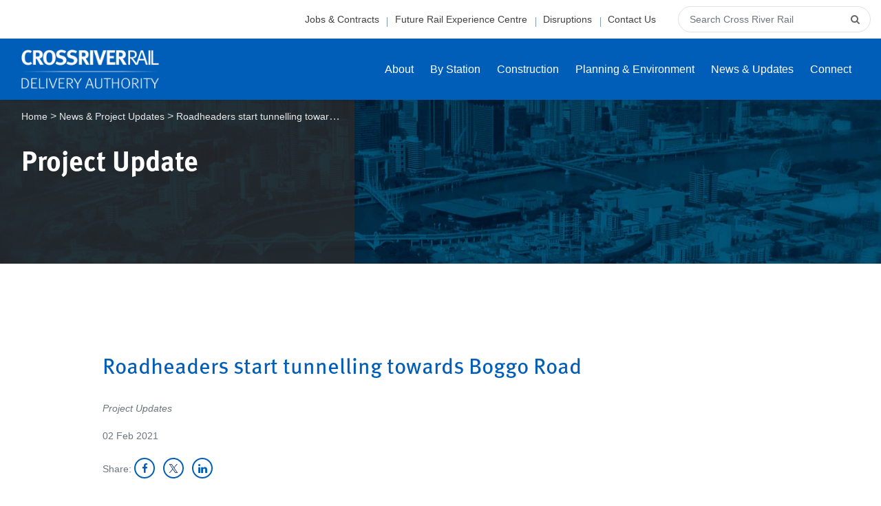

--- FILE ---
content_type: text/html; charset=UTF-8
request_url: https://crossriverrail.qld.gov.au/news/roadheaders-start-tunnelling-towards-boggo-road/
body_size: 14394
content:
<!DOCTYPE html>
<html lang="en-AU">
<head>
    <meta charset="UTF-8">
    <meta name="viewport" content="width=device-width, initial-scale=1, shrink-to-fit=no">
    <link rel="profile" href="https://gmpg.org/xfn/11">
    <meta name='robots' content='index, follow, max-image-preview:large, max-snippet:-1, max-video-preview:-1' />
	<style>img:is([sizes="auto" i], [sizes^="auto," i]) { contain-intrinsic-size: 3000px 1500px }</style>
	
	<!-- This site is optimized with the Yoast SEO Premium plugin v20.7 (Yoast SEO v25.4) - https://yoast.com/wordpress/plugins/seo/ -->
	<title>Roadheaders start tunnelling towards Boggo Road - Cross River Rail</title>
	<link rel="canonical" href="https://crossriverrail.qld.gov.au/news/roadheaders-start-tunnelling-towards-boggo-road/" />
	<meta property="og:locale" content="en_US" />
	<meta property="og:type" content="article" />
	<meta property="og:title" content="Roadheaders start tunnelling towards Boggo Road" />
	<meta property="og:description" content="[...]Read More..." />
	<meta property="og:url" content="https://crossriverrail.qld.gov.au/news/roadheaders-start-tunnelling-towards-boggo-road/" />
	<meta property="og:site_name" content="Cross River Rail" />
	<meta property="article:modified_time" content="2021-02-02T01:19:59+00:00" />
	<meta property="og:image" content="https://cross-river-rail.s3.ap-southeast-2.amazonaws.com/wp-content/uploads/2021/02/02093827/Roadheaders-Feb.png" />
	<meta property="og:image:width" content="1200" />
	<meta property="og:image:height" content="801" />
	<meta property="og:image:type" content="image/png" />
	<meta name="twitter:card" content="summary_large_image" />
	<script type="application/ld+json" class="yoast-schema-graph">{"@context":"https://schema.org","@graph":[{"@type":"WebPage","@id":"https://crossriverrail.qld.gov.au/news/roadheaders-start-tunnelling-towards-boggo-road/","url":"https://crossriverrail.qld.gov.au/news/roadheaders-start-tunnelling-towards-boggo-road/","name":"Roadheaders start tunnelling towards Boggo Road - Cross River Rail","isPartOf":{"@id":"https://crossriverrail.qld.gov.au/#website"},"primaryImageOfPage":{"@id":"https://crossriverrail.qld.gov.au/news/roadheaders-start-tunnelling-towards-boggo-road/#primaryimage"},"image":{"@id":"https://crossriverrail.qld.gov.au/news/roadheaders-start-tunnelling-towards-boggo-road/#primaryimage"},"thumbnailUrl":"https://cross-river-rail.s3.ap-southeast-2.amazonaws.com/wp-content/uploads/2021/02/02093827/Roadheaders-Feb.png","datePublished":"2021-02-01T23:58:49+00:00","dateModified":"2021-02-02T01:19:59+00:00","breadcrumb":{"@id":"https://crossriverrail.qld.gov.au/news/roadheaders-start-tunnelling-towards-boggo-road/#breadcrumb"},"inLanguage":"en-AU","potentialAction":[{"@type":"ReadAction","target":["https://crossriverrail.qld.gov.au/news/roadheaders-start-tunnelling-towards-boggo-road/"]}]},{"@type":"ImageObject","inLanguage":"en-AU","@id":"https://crossriverrail.qld.gov.au/news/roadheaders-start-tunnelling-towards-boggo-road/#primaryimage","url":"https://cross-river-rail.s3.ap-southeast-2.amazonaws.com/wp-content/uploads/2021/02/02093827/Roadheaders-Feb.png","contentUrl":"https://cross-river-rail.s3.ap-southeast-2.amazonaws.com/wp-content/uploads/2021/02/02093827/Roadheaders-Feb.png","width":1200,"height":801,"caption":"A worker wearing orange uniform and hard hat climbs into the cabin of a roadheader, underground at Woolloongabba"},{"@type":"BreadcrumbList","@id":"https://crossriverrail.qld.gov.au/news/roadheaders-start-tunnelling-towards-boggo-road/#breadcrumb","itemListElement":[{"@type":"ListItem","position":1,"name":"Home","item":"https://crossriverrail.qld.gov.au/"},{"@type":"ListItem","position":2,"name":"Roadheaders start tunnelling towards Boggo Road"}]},{"@type":"WebSite","@id":"https://crossriverrail.qld.gov.au/#website","url":"https://crossriverrail.qld.gov.au/","name":"Cross River Rail","description":"What it means for you","potentialAction":[{"@type":"SearchAction","target":{"@type":"EntryPoint","urlTemplate":"https://crossriverrail.qld.gov.au/?s={search_term_string}"},"query-input":{"@type":"PropertyValueSpecification","valueRequired":true,"valueName":"search_term_string"}}],"inLanguage":"en-AU"}]}</script>
	<!-- / Yoast SEO Premium plugin. -->


<link rel='dns-prefetch' href='//maps.googleapis.com' />
<link rel='dns-prefetch' href='//cdnjs.cloudflare.com' />
<link rel="alternate" type="application/rss+xml" title="Cross River Rail &raquo; Feed" href="https://crossriverrail.qld.gov.au/feed/" />
<link rel="alternate" type="application/rss+xml" title="Cross River Rail &raquo; Comments Feed" href="https://crossriverrail.qld.gov.au/comments/feed/" />
<script type="text/javascript">
/* <![CDATA[ */
window._wpemojiSettings = {"baseUrl":"https:\/\/s.w.org\/images\/core\/emoji\/16.0.1\/72x72\/","ext":".png","svgUrl":"https:\/\/s.w.org\/images\/core\/emoji\/16.0.1\/svg\/","svgExt":".svg","source":{"concatemoji":"https:\/\/crossriverrail.qld.gov.au\/wp-includes\/js\/wp-emoji-release.min.js?ver=6.8.3"}};
/*! This file is auto-generated */
!function(s,n){var o,i,e;function c(e){try{var t={supportTests:e,timestamp:(new Date).valueOf()};sessionStorage.setItem(o,JSON.stringify(t))}catch(e){}}function p(e,t,n){e.clearRect(0,0,e.canvas.width,e.canvas.height),e.fillText(t,0,0);var t=new Uint32Array(e.getImageData(0,0,e.canvas.width,e.canvas.height).data),a=(e.clearRect(0,0,e.canvas.width,e.canvas.height),e.fillText(n,0,0),new Uint32Array(e.getImageData(0,0,e.canvas.width,e.canvas.height).data));return t.every(function(e,t){return e===a[t]})}function u(e,t){e.clearRect(0,0,e.canvas.width,e.canvas.height),e.fillText(t,0,0);for(var n=e.getImageData(16,16,1,1),a=0;a<n.data.length;a++)if(0!==n.data[a])return!1;return!0}function f(e,t,n,a){switch(t){case"flag":return n(e,"\ud83c\udff3\ufe0f\u200d\u26a7\ufe0f","\ud83c\udff3\ufe0f\u200b\u26a7\ufe0f")?!1:!n(e,"\ud83c\udde8\ud83c\uddf6","\ud83c\udde8\u200b\ud83c\uddf6")&&!n(e,"\ud83c\udff4\udb40\udc67\udb40\udc62\udb40\udc65\udb40\udc6e\udb40\udc67\udb40\udc7f","\ud83c\udff4\u200b\udb40\udc67\u200b\udb40\udc62\u200b\udb40\udc65\u200b\udb40\udc6e\u200b\udb40\udc67\u200b\udb40\udc7f");case"emoji":return!a(e,"\ud83e\udedf")}return!1}function g(e,t,n,a){var r="undefined"!=typeof WorkerGlobalScope&&self instanceof WorkerGlobalScope?new OffscreenCanvas(300,150):s.createElement("canvas"),o=r.getContext("2d",{willReadFrequently:!0}),i=(o.textBaseline="top",o.font="600 32px Arial",{});return e.forEach(function(e){i[e]=t(o,e,n,a)}),i}function t(e){var t=s.createElement("script");t.src=e,t.defer=!0,s.head.appendChild(t)}"undefined"!=typeof Promise&&(o="wpEmojiSettingsSupports",i=["flag","emoji"],n.supports={everything:!0,everythingExceptFlag:!0},e=new Promise(function(e){s.addEventListener("DOMContentLoaded",e,{once:!0})}),new Promise(function(t){var n=function(){try{var e=JSON.parse(sessionStorage.getItem(o));if("object"==typeof e&&"number"==typeof e.timestamp&&(new Date).valueOf()<e.timestamp+604800&&"object"==typeof e.supportTests)return e.supportTests}catch(e){}return null}();if(!n){if("undefined"!=typeof Worker&&"undefined"!=typeof OffscreenCanvas&&"undefined"!=typeof URL&&URL.createObjectURL&&"undefined"!=typeof Blob)try{var e="postMessage("+g.toString()+"("+[JSON.stringify(i),f.toString(),p.toString(),u.toString()].join(",")+"));",a=new Blob([e],{type:"text/javascript"}),r=new Worker(URL.createObjectURL(a),{name:"wpTestEmojiSupports"});return void(r.onmessage=function(e){c(n=e.data),r.terminate(),t(n)})}catch(e){}c(n=g(i,f,p,u))}t(n)}).then(function(e){for(var t in e)n.supports[t]=e[t],n.supports.everything=n.supports.everything&&n.supports[t],"flag"!==t&&(n.supports.everythingExceptFlag=n.supports.everythingExceptFlag&&n.supports[t]);n.supports.everythingExceptFlag=n.supports.everythingExceptFlag&&!n.supports.flag,n.DOMReady=!1,n.readyCallback=function(){n.DOMReady=!0}}).then(function(){return e}).then(function(){var e;n.supports.everything||(n.readyCallback(),(e=n.source||{}).concatemoji?t(e.concatemoji):e.wpemoji&&e.twemoji&&(t(e.twemoji),t(e.wpemoji)))}))}((window,document),window._wpemojiSettings);
/* ]]> */
</script>
<style id='wp-emoji-styles-inline-css' type='text/css'>

	img.wp-smiley, img.emoji {
		display: inline !important;
		border: none !important;
		box-shadow: none !important;
		height: 1em !important;
		width: 1em !important;
		margin: 0 0.07em !important;
		vertical-align: -0.1em !important;
		background: none !important;
		padding: 0 !important;
	}
</style>
<link rel='stylesheet' id='wp-block-library-css' href='https://crossriverrail.qld.gov.au/wp-includes/css/dist/block-library/style.min.css?ver=6.8.3' type='text/css' media='all' />
<style id='classic-theme-styles-inline-css' type='text/css'>
/*! This file is auto-generated */
.wp-block-button__link{color:#fff;background-color:#32373c;border-radius:9999px;box-shadow:none;text-decoration:none;padding:calc(.667em + 2px) calc(1.333em + 2px);font-size:1.125em}.wp-block-file__button{background:#32373c;color:#fff;text-decoration:none}
</style>
<style id='global-styles-inline-css' type='text/css'>
:root{--wp--preset--aspect-ratio--square: 1;--wp--preset--aspect-ratio--4-3: 4/3;--wp--preset--aspect-ratio--3-4: 3/4;--wp--preset--aspect-ratio--3-2: 3/2;--wp--preset--aspect-ratio--2-3: 2/3;--wp--preset--aspect-ratio--16-9: 16/9;--wp--preset--aspect-ratio--9-16: 9/16;--wp--preset--color--black: #000000;--wp--preset--color--cyan-bluish-gray: #abb8c3;--wp--preset--color--white: #ffffff;--wp--preset--color--pale-pink: #f78da7;--wp--preset--color--vivid-red: #cf2e2e;--wp--preset--color--luminous-vivid-orange: #ff6900;--wp--preset--color--luminous-vivid-amber: #fcb900;--wp--preset--color--light-green-cyan: #7bdcb5;--wp--preset--color--vivid-green-cyan: #00d084;--wp--preset--color--pale-cyan-blue: #8ed1fc;--wp--preset--color--vivid-cyan-blue: #0693e3;--wp--preset--color--vivid-purple: #9b51e0;--wp--preset--gradient--vivid-cyan-blue-to-vivid-purple: linear-gradient(135deg,rgba(6,147,227,1) 0%,rgb(155,81,224) 100%);--wp--preset--gradient--light-green-cyan-to-vivid-green-cyan: linear-gradient(135deg,rgb(122,220,180) 0%,rgb(0,208,130) 100%);--wp--preset--gradient--luminous-vivid-amber-to-luminous-vivid-orange: linear-gradient(135deg,rgba(252,185,0,1) 0%,rgba(255,105,0,1) 100%);--wp--preset--gradient--luminous-vivid-orange-to-vivid-red: linear-gradient(135deg,rgba(255,105,0,1) 0%,rgb(207,46,46) 100%);--wp--preset--gradient--very-light-gray-to-cyan-bluish-gray: linear-gradient(135deg,rgb(238,238,238) 0%,rgb(169,184,195) 100%);--wp--preset--gradient--cool-to-warm-spectrum: linear-gradient(135deg,rgb(74,234,220) 0%,rgb(151,120,209) 20%,rgb(207,42,186) 40%,rgb(238,44,130) 60%,rgb(251,105,98) 80%,rgb(254,248,76) 100%);--wp--preset--gradient--blush-light-purple: linear-gradient(135deg,rgb(255,206,236) 0%,rgb(152,150,240) 100%);--wp--preset--gradient--blush-bordeaux: linear-gradient(135deg,rgb(254,205,165) 0%,rgb(254,45,45) 50%,rgb(107,0,62) 100%);--wp--preset--gradient--luminous-dusk: linear-gradient(135deg,rgb(255,203,112) 0%,rgb(199,81,192) 50%,rgb(65,88,208) 100%);--wp--preset--gradient--pale-ocean: linear-gradient(135deg,rgb(255,245,203) 0%,rgb(182,227,212) 50%,rgb(51,167,181) 100%);--wp--preset--gradient--electric-grass: linear-gradient(135deg,rgb(202,248,128) 0%,rgb(113,206,126) 100%);--wp--preset--gradient--midnight: linear-gradient(135deg,rgb(2,3,129) 0%,rgb(40,116,252) 100%);--wp--preset--font-size--small: 13px;--wp--preset--font-size--medium: 20px;--wp--preset--font-size--large: 36px;--wp--preset--font-size--x-large: 42px;--wp--preset--spacing--20: 0.44rem;--wp--preset--spacing--30: 0.67rem;--wp--preset--spacing--40: 1rem;--wp--preset--spacing--50: 1.5rem;--wp--preset--spacing--60: 2.25rem;--wp--preset--spacing--70: 3.38rem;--wp--preset--spacing--80: 5.06rem;--wp--preset--shadow--natural: 6px 6px 9px rgba(0, 0, 0, 0.2);--wp--preset--shadow--deep: 12px 12px 50px rgba(0, 0, 0, 0.4);--wp--preset--shadow--sharp: 6px 6px 0px rgba(0, 0, 0, 0.2);--wp--preset--shadow--outlined: 6px 6px 0px -3px rgba(255, 255, 255, 1), 6px 6px rgba(0, 0, 0, 1);--wp--preset--shadow--crisp: 6px 6px 0px rgba(0, 0, 0, 1);}:where(.is-layout-flex){gap: 0.5em;}:where(.is-layout-grid){gap: 0.5em;}body .is-layout-flex{display: flex;}.is-layout-flex{flex-wrap: wrap;align-items: center;}.is-layout-flex > :is(*, div){margin: 0;}body .is-layout-grid{display: grid;}.is-layout-grid > :is(*, div){margin: 0;}:where(.wp-block-columns.is-layout-flex){gap: 2em;}:where(.wp-block-columns.is-layout-grid){gap: 2em;}:where(.wp-block-post-template.is-layout-flex){gap: 1.25em;}:where(.wp-block-post-template.is-layout-grid){gap: 1.25em;}.has-black-color{color: var(--wp--preset--color--black) !important;}.has-cyan-bluish-gray-color{color: var(--wp--preset--color--cyan-bluish-gray) !important;}.has-white-color{color: var(--wp--preset--color--white) !important;}.has-pale-pink-color{color: var(--wp--preset--color--pale-pink) !important;}.has-vivid-red-color{color: var(--wp--preset--color--vivid-red) !important;}.has-luminous-vivid-orange-color{color: var(--wp--preset--color--luminous-vivid-orange) !important;}.has-luminous-vivid-amber-color{color: var(--wp--preset--color--luminous-vivid-amber) !important;}.has-light-green-cyan-color{color: var(--wp--preset--color--light-green-cyan) !important;}.has-vivid-green-cyan-color{color: var(--wp--preset--color--vivid-green-cyan) !important;}.has-pale-cyan-blue-color{color: var(--wp--preset--color--pale-cyan-blue) !important;}.has-vivid-cyan-blue-color{color: var(--wp--preset--color--vivid-cyan-blue) !important;}.has-vivid-purple-color{color: var(--wp--preset--color--vivid-purple) !important;}.has-black-background-color{background-color: var(--wp--preset--color--black) !important;}.has-cyan-bluish-gray-background-color{background-color: var(--wp--preset--color--cyan-bluish-gray) !important;}.has-white-background-color{background-color: var(--wp--preset--color--white) !important;}.has-pale-pink-background-color{background-color: var(--wp--preset--color--pale-pink) !important;}.has-vivid-red-background-color{background-color: var(--wp--preset--color--vivid-red) !important;}.has-luminous-vivid-orange-background-color{background-color: var(--wp--preset--color--luminous-vivid-orange) !important;}.has-luminous-vivid-amber-background-color{background-color: var(--wp--preset--color--luminous-vivid-amber) !important;}.has-light-green-cyan-background-color{background-color: var(--wp--preset--color--light-green-cyan) !important;}.has-vivid-green-cyan-background-color{background-color: var(--wp--preset--color--vivid-green-cyan) !important;}.has-pale-cyan-blue-background-color{background-color: var(--wp--preset--color--pale-cyan-blue) !important;}.has-vivid-cyan-blue-background-color{background-color: var(--wp--preset--color--vivid-cyan-blue) !important;}.has-vivid-purple-background-color{background-color: var(--wp--preset--color--vivid-purple) !important;}.has-black-border-color{border-color: var(--wp--preset--color--black) !important;}.has-cyan-bluish-gray-border-color{border-color: var(--wp--preset--color--cyan-bluish-gray) !important;}.has-white-border-color{border-color: var(--wp--preset--color--white) !important;}.has-pale-pink-border-color{border-color: var(--wp--preset--color--pale-pink) !important;}.has-vivid-red-border-color{border-color: var(--wp--preset--color--vivid-red) !important;}.has-luminous-vivid-orange-border-color{border-color: var(--wp--preset--color--luminous-vivid-orange) !important;}.has-luminous-vivid-amber-border-color{border-color: var(--wp--preset--color--luminous-vivid-amber) !important;}.has-light-green-cyan-border-color{border-color: var(--wp--preset--color--light-green-cyan) !important;}.has-vivid-green-cyan-border-color{border-color: var(--wp--preset--color--vivid-green-cyan) !important;}.has-pale-cyan-blue-border-color{border-color: var(--wp--preset--color--pale-cyan-blue) !important;}.has-vivid-cyan-blue-border-color{border-color: var(--wp--preset--color--vivid-cyan-blue) !important;}.has-vivid-purple-border-color{border-color: var(--wp--preset--color--vivid-purple) !important;}.has-vivid-cyan-blue-to-vivid-purple-gradient-background{background: var(--wp--preset--gradient--vivid-cyan-blue-to-vivid-purple) !important;}.has-light-green-cyan-to-vivid-green-cyan-gradient-background{background: var(--wp--preset--gradient--light-green-cyan-to-vivid-green-cyan) !important;}.has-luminous-vivid-amber-to-luminous-vivid-orange-gradient-background{background: var(--wp--preset--gradient--luminous-vivid-amber-to-luminous-vivid-orange) !important;}.has-luminous-vivid-orange-to-vivid-red-gradient-background{background: var(--wp--preset--gradient--luminous-vivid-orange-to-vivid-red) !important;}.has-very-light-gray-to-cyan-bluish-gray-gradient-background{background: var(--wp--preset--gradient--very-light-gray-to-cyan-bluish-gray) !important;}.has-cool-to-warm-spectrum-gradient-background{background: var(--wp--preset--gradient--cool-to-warm-spectrum) !important;}.has-blush-light-purple-gradient-background{background: var(--wp--preset--gradient--blush-light-purple) !important;}.has-blush-bordeaux-gradient-background{background: var(--wp--preset--gradient--blush-bordeaux) !important;}.has-luminous-dusk-gradient-background{background: var(--wp--preset--gradient--luminous-dusk) !important;}.has-pale-ocean-gradient-background{background: var(--wp--preset--gradient--pale-ocean) !important;}.has-electric-grass-gradient-background{background: var(--wp--preset--gradient--electric-grass) !important;}.has-midnight-gradient-background{background: var(--wp--preset--gradient--midnight) !important;}.has-small-font-size{font-size: var(--wp--preset--font-size--small) !important;}.has-medium-font-size{font-size: var(--wp--preset--font-size--medium) !important;}.has-large-font-size{font-size: var(--wp--preset--font-size--large) !important;}.has-x-large-font-size{font-size: var(--wp--preset--font-size--x-large) !important;}
:where(.wp-block-post-template.is-layout-flex){gap: 1.25em;}:where(.wp-block-post-template.is-layout-grid){gap: 1.25em;}
:where(.wp-block-columns.is-layout-flex){gap: 2em;}:where(.wp-block-columns.is-layout-grid){gap: 2em;}
:root :where(.wp-block-pullquote){font-size: 1.5em;line-height: 1.6;}
</style>
<link rel='stylesheet' id='publicisww-child-styles-css' href='https://crossriverrail.qld.gov.au/wp-content/themes/publicisww-child/css/theme.min.css?ver=0.9.1.1756595320000' type='text/css' media='all' />
<script type="text/javascript" src="https://crossriverrail.qld.gov.au/wp-includes/js/jquery/jquery.min.js?ver=3.7.1" id="jquery-core-js"></script>
<script type="text/javascript" src="https://crossriverrail.qld.gov.au/wp-includes/js/jquery/jquery-migrate.min.js?ver=3.4.1" id="jquery-migrate-js"></script>
<script type="text/javascript" src="https://crossriverrail.qld.gov.au/wp-content/themes/publicisww/src/js/object-fit/ofi.min.js?ver=6.8.3" id="object-fit-polyfill-js"></script>
<script type="text/javascript" src="https://maps.googleapis.com/maps/api/js?key=AIzaSyAh_UG6xKDZY1KFmKp40ApJHJjfK0IsaGE&amp;ver=6.8.3" id="google-maps-api-js"></script>
<link rel="https://api.w.org/" href="https://crossriverrail.qld.gov.au/wp-json/" /><link rel="EditURI" type="application/rsd+xml" title="RSD" href="https://crossriverrail.qld.gov.au/xmlrpc.php?rsd" />
<meta name="generator" content="WordPress 6.8.3" />
<link rel='shortlink' href='https://crossriverrail.qld.gov.au/?p=8143' />
<link rel="alternate" title="oEmbed (JSON)" type="application/json+oembed" href="https://crossriverrail.qld.gov.au/wp-json/oembed/1.0/embed?url=https%3A%2F%2Fcrossriverrail.qld.gov.au%2Fnews%2Froadheaders-start-tunnelling-towards-boggo-road%2F" />
<link rel="alternate" title="oEmbed (XML)" type="text/xml+oembed" href="https://crossriverrail.qld.gov.au/wp-json/oembed/1.0/embed?url=https%3A%2F%2Fcrossriverrail.qld.gov.au%2Fnews%2Froadheaders-start-tunnelling-towards-boggo-road%2F&#038;format=xml" />
<!-- Stream WordPress user activity plugin v4.1.1 -->

    <!-- Google Tag Manager -->
    <script>(function(w,d,s,l,i){w[l]=w[l]||[];w[l].push({'gtm.start':
    new Date().getTime(),event:'gtm.js'});var f=d.getElementsByTagName(s)[0],
    j=d.createElement(s),dl=l!='dataLayer'?'&l='+l:'';j.async=true;j.src=
    'https://www.googletagmanager.com/gtm.js?id='+i+dl;f.parentNode.insertBefore(j,f);
    })(window,document,'script','dataLayer','GTM-T65XV3K');</script>
    <!-- End Google Tag Manager -->

	    <!-- Facebook Pixel -->
    <script>
        !function(f,b,e,v,n,t,s)
        {if(f.fbq)return;n=f.fbq=function(){n.callMethod?
            n.callMethod.apply(n,arguments):n.queue.push(arguments)};
            if(!f._fbq)f._fbq=n;n.push=n;n.loaded=!0;n.version='2.0';
            n.queue=[];t=b.createElement(e);t.async=!0;
            t.src=v;s=b.getElementsByTagName(e)[0];
            s.parentNode.insertBefore(t,s)}(window,document,'script',
            'https://connect.facebook.net/en_US/fbevents.js');
        fbq('init', '895530634135872');
        fbq('track', 'PageView');
    </script>

    <noscript>
        <img height="1" width="1" src="https://www.facebook.com/tr?id=895530634135872&ev=PageView&noscript=1"/>
    </noscript>
    <!-- End Facebook Pixel -->
	<meta name="mobile-web-app-capable" content="yes">
<meta name="apple-mobile-web-app-capable" content="yes">
<meta name="apple-mobile-web-app-title" content="Cross River Rail - What it means for you">
<style type="text/css">.recentcomments a{display:inline !important;padding:0 !important;margin:0 !important;}</style><link rel="icon" href="https://cross-river-rail.s3.ap-southeast-2.amazonaws.com/wp-content/uploads/2021/04/22131221/favicon.ico" sizes="32x32" />
<link rel="icon" href="https://cross-river-rail.s3.ap-southeast-2.amazonaws.com/wp-content/uploads/2021/04/22131221/favicon.ico" sizes="192x192" />
<link rel="apple-touch-icon" href="https://cross-river-rail.s3.ap-southeast-2.amazonaws.com/wp-content/uploads/2021/04/22131221/favicon.ico" />
<meta name="msapplication-TileImage" content="https://cross-river-rail.s3.ap-southeast-2.amazonaws.com/wp-content/uploads/2021/04/22131221/favicon.ico" />
    </head>

<body class="wp-singular news-template-default single single-news postid-8143 wp-theme-publicisww wp-child-theme-publicisww-child">
<!-- Google Tag Manager (noscript) -->
<noscript><iframe src="https://www.googletagmanager.com/ns.html?id=GTM-T65XV3K"
height="0" width="0" style="display:none;visibility:hidden"></iframe></noscript>
<!-- End Google Tag Manager (noscript) -->

<div class="site" id="page">

    <!-- ******************* The Navbar Area ******************* -->
    <header id="wrapper-navbar" itemscope itemtype="http://schema.org/WebSite" class="fixed-top">

        <a class="skip-link sr-only sr-only-focusable smooth-scroll" href="#main-content">Skip to content</a>
        <a class="skip-link sr-only sr-only-focusable smooth-scroll" href="#footer">Skip to footer</a>

        <div class="utility-bar-wrapper container container-large text-right justify-content-end">
            <nav class="navbar d-none d-xl-inline-block" aria-label="Utility menu">

                        <div class="utility-container"><ul id="menu-utility-header-menu-desktop-only" class="nav utility-nav"><li itemscope="itemscope" itemtype="https://www.schema.org/SiteNavigationElement" id="menu-item-4809" class="menu-item menu-item-type-post_type menu-item-object-page menu-item-4809 nav-item"><a title="Jobs &#038; Contracts" href="https://crossriverrail.qld.gov.au/contact-us/jobs-contracts/" class="nav-link">Jobs &#038; Contracts</a></li>
<li itemscope="itemscope" itemtype="https://www.schema.org/SiteNavigationElement" id="menu-item-11368" class="menu-item menu-item-type-custom menu-item-object-custom menu-item-11368 nav-item"><a title="Future Rail Experience Centre" href="https://crossriverrailexperiencecentre.qld.gov.au/" class="nav-link">Future Rail Experience Centre</a></li>
<li itemscope="itemscope" itemtype="https://www.schema.org/SiteNavigationElement" id="menu-item-2736" class="menu-item menu-item-type-post_type menu-item-object-page menu-item-2736 nav-item"><a title="Disruptions" href="https://crossriverrail.qld.gov.au/construction/travel-impacts/" class="nav-link">Disruptions</a></li>
<li itemscope="itemscope" itemtype="https://www.schema.org/SiteNavigationElement" id="menu-item-854" class="menu-item menu-item-type-post_type menu-item-object-page menu-item-854 nav-item"><a title="Contact Us" href="https://crossriverrail.qld.gov.au/contact-us/" class="nav-link">Contact Us</a></li>
</ul></div>            </nav>
            <div class="utility-search d-none d-xl-inline-block">
                <form method="get" id="searchform" class="header-searchform" action="https://crossriverrail.qld.gov.au/" role="search">
                    <label class="sr-only" for="s">Search</label>
                    <div class="input-group">
                        <input class="field form-control" id="s" name="s" type="text"
                               placeholder="Search Cross River Rail" value="">
                        <span class="input-group-append">
                            <i class="fa fa-search" aria-hidden="true"></i>
                            <input class="submit btn btn-primary" id="searchsubmit" name="submit" type="submit" value="" aria-label="submit search">
                        </span>
                    </div>
                </form>
            </div>
        </div>

        <nav class="main-nav navbar navbar-expand-xl navbar-light" aria-label="Main menu">

        <div class="container container-large">

            <div class="navbar-header">
                <!-- Your site title as branding in the menu -->
                
                                    <a class="navbar-brand" rel="home" href="https://crossriverrail.qld.gov.au/" title="Cross River Rail" itemprop="url"><img src="https://cross-river-rail.s3.ap-southeast-2.amazonaws.com/wp-content/uploads/2025/10/13151307/crr-logo-white-scaled-1.png" class="img-fluid" alt="Cross River Rail - Homepage"></a>
                    <!-- <a class="navbar-brand" rel="home" href="https://crossriverrail.qld.gov.au/" title="Cross River Rail" itemprop="url">Cross River Rail</a> -->
                

                

                <!-- end custom logo -->
                <button id="search-toggle" class="search-toggle d-xl-none" type="button" data-toggle="collapse" data-target="#navbarSearchOverlay" aria-controls="navbarSearchOverlay" aria-expanded="false" aria-label="Toggle Search">
                    <i class="fa fa-search" aria-hidden="true"></i>
                </button>

                <button id="nav-toggle" class="navbar-toggle navbar-dropdown d-xl-none" type="button" data-toggle="collapse" data-target="#navbarNavOverlay" aria-controls="navbarNavOverlay" aria-expanded="false" aria-label="Toggle navigation">
                    <span></span>
                    <span></span>
                    <span></span>
                    <span></span>
                </button>
            </div>

            <div id="navbarSearchOverlay" class="mobile-search-container d-xl-none collapse">
                <form method="get" id="searchform-mobile" class="header-searchform search-form-mobile" action="https://crossriverrail.qld.gov.au/" role="search">
                    <label class="sr-only" for="s-mobile">Search</label>
                    <div class="input-group">
                        <input class="field form-control" id="s-mobile" name="s" type="text"
                               placeholder="Search Cross River Rail" value="">
                        <span class="input-group-append">
                            <i class="fa fa-search" aria-hidden="true"></i>
                            <input class="submit btn btn-primary" id="searchsubmit-mobile" name="submit" type="submit" value="" aria-label="submit search">
                        </span>
                    </div>
                </form>
            </div>

                <!-- The WordPress Menu goes here -->
                <div id="navbarNavOverlay" class="collapse navbar-collapse navbar-dropdown"><ul id="main-menu" class="navbar-nav ml-auto"><li itemscope="itemscope" itemtype="https://www.schema.org/SiteNavigationElement" id="menu-item-470" class="menu-item menu-item-type-post_type menu-item-object-page menu-item-has-children dropdown menu-item-470 nav-item"><a title="About" href="https://crossriverrail.qld.gov.au/about/" class="nav-link">About</a><button id="menu-item-dropdown-470" type="button" data-toggle="dropdown" class="dropdown-toggle dropdown-toggle-split" aria-haspopup="true" aria-expanded="false" aria-label="Toggle About submenu"><i class="fa fa-chevron-down" aria-hidden="true"></i></button>
<ul class="dropdown-menu" aria-labelledby="menu-item-dropdown-470" role="menu">
	<li itemscope="itemscope" itemtype="https://www.schema.org/SiteNavigationElement" id="menu-item-2167" class="menu-item menu-item-type-post_type menu-item-object-page menu-item-2167 nav-item"><a title="Project Route" href="https://crossriverrail.qld.gov.au/about/rail-route/" class="dropdown-item">Project Route</a></li>
	<li itemscope="itemscope" itemtype="https://www.schema.org/SiteNavigationElement" id="menu-item-1246" class="menu-item menu-item-type-post_type menu-item-object-page menu-item-1246 nav-item"><a title="Project Overview" href="https://crossriverrail.qld.gov.au/about/project-overview/" class="dropdown-item">Project Overview</a></li>
	<li itemscope="itemscope" itemtype="https://www.schema.org/SiteNavigationElement" id="menu-item-482" class="menu-item menu-item-type-post_type menu-item-object-page menu-item-482 nav-item"><a title="Project Benefits" href="https://crossriverrail.qld.gov.au/about/project-benefits/" class="dropdown-item">Project Benefits</a></li>
	<li itemscope="itemscope" itemtype="https://www.schema.org/SiteNavigationElement" id="menu-item-498" class="menu-item menu-item-type-post_type menu-item-object-page menu-item-498 nav-item"><a title="Project Delivery" href="https://crossriverrail.qld.gov.au/about/project-delivery/" class="dropdown-item">Project Delivery</a></li>
	<li itemscope="itemscope" itemtype="https://www.schema.org/SiteNavigationElement" id="menu-item-3674" class="menu-item menu-item-type-post_type menu-item-object-page menu-item-has-children dropdown menu-item-3674 nav-item"><a title="Rail Network Improvements" href="https://crossriverrail.qld.gov.au/about/rail-network-improvements/" class="dropdown-item">Rail Network Improvements</a>
	<ul class="dropdown-menu dropdown-submenu" aria-labelledby="menu-item-dropdown-470" role="menu">
		<li itemscope="itemscope" itemtype="https://www.schema.org/SiteNavigationElement" id="menu-item-11477" class="menu-item menu-item-type-post_type menu-item-object-page menu-item-11477 nav-item"><a title="New Signalling System" href="https://crossriverrail.qld.gov.au/about/rail-network-improvements/" class="dropdown-item">New Signalling System</a></li>
		<li itemscope="itemscope" itemtype="https://www.schema.org/SiteNavigationElement" id="menu-item-11475" class="menu-item menu-item-type-post_type menu-item-object-page menu-item-11475 nav-item"><a title="Clapham Yard" href="https://crossriverrail.qld.gov.au/about/rail-network-improvements/clapham-yard/" class="dropdown-item">Clapham Yard</a></li>
		<li itemscope="itemscope" itemtype="https://www.schema.org/SiteNavigationElement" id="menu-item-11476" class="menu-item menu-item-type-post_type menu-item-object-page menu-item-11476 nav-item"><a title="Mayne Yard" href="https://crossriverrail.qld.gov.au/mayne-yard/" class="dropdown-item">Mayne Yard</a></li>
		<li itemscope="itemscope" itemtype="https://www.schema.org/SiteNavigationElement" id="menu-item-11873" class="menu-item menu-item-type-post_type menu-item-object-page menu-item-11873 nav-item"><a title="SEQ Rail Connect" href="https://crossriverrail.qld.gov.au/about/rail-network-improvements/seq-rail-connect/" class="dropdown-item">SEQ Rail Connect</a></li>
	</ul>
</li>
	<li itemscope="itemscope" itemtype="https://www.schema.org/SiteNavigationElement" id="menu-item-1109" class="menu-item menu-item-type-post_type menu-item-object-page menu-item-1109 nav-item"><a title="Cultural Heritage" href="https://crossriverrail.qld.gov.au/planning-environment/cultural-heritage/" class="dropdown-item">Cultural Heritage</a></li>
	<li itemscope="itemscope" itemtype="https://www.schema.org/SiteNavigationElement" id="menu-item-1056" class="menu-item menu-item-type-post_type menu-item-object-page menu-item-1056 nav-item"><a title="Frequently Asked Questions" href="https://crossriverrail.qld.gov.au/about/frequently-asked-questions/" class="dropdown-item">Frequently Asked Questions</a></li>
</ul>
</li>
<li itemscope="itemscope" itemtype="https://www.schema.org/SiteNavigationElement" id="menu-item-280" class="menu-item menu-item-type-post_type menu-item-object-page menu-item-has-children dropdown menu-item-280 nav-item"><a title="By Station" href="https://crossriverrail.qld.gov.au/stations-routes/" class="nav-link">By Station</a><button id="menu-item-dropdown-280" type="button" data-toggle="dropdown" class="dropdown-toggle dropdown-toggle-split" aria-haspopup="true" aria-expanded="false" aria-label="Toggle By Station submenu"><i class="fa fa-chevron-down" aria-hidden="true"></i></button>
<ul class="dropdown-menu" aria-labelledby="menu-item-dropdown-280" role="menu">
	<li itemscope="itemscope" itemtype="https://www.schema.org/SiteNavigationElement" id="menu-item-11366" class="menu-item menu-item-type-post_type menu-item-object-page menu-item-11366 nav-item"><a title="Boggo Road" href="https://crossriverrail.qld.gov.au/boggo-road/" class="dropdown-item">Boggo Road</a></li>
	<li itemscope="itemscope" itemtype="https://www.schema.org/SiteNavigationElement" id="menu-item-11361" class="menu-item menu-item-type-post_type menu-item-object-page menu-item-11361 nav-item"><a title="Woolloongabba" href="https://crossriverrail.qld.gov.au/woolloongabba/" class="dropdown-item">Woolloongabba</a></li>
	<li itemscope="itemscope" itemtype="https://www.schema.org/SiteNavigationElement" id="menu-item-11365" class="menu-item menu-item-type-post_type menu-item-object-page menu-item-11365 nav-item"><a title="Albert Street" href="https://crossriverrail.qld.gov.au/albert-street/" class="dropdown-item">Albert Street</a></li>
	<li itemscope="itemscope" itemtype="https://www.schema.org/SiteNavigationElement" id="menu-item-11362" class="menu-item menu-item-type-post_type menu-item-object-page menu-item-11362 nav-item"><a title="Roma Street" href="https://crossriverrail.qld.gov.au/roma-street/" class="dropdown-item">Roma Street</a></li>
	<li itemscope="itemscope" itemtype="https://www.schema.org/SiteNavigationElement" id="menu-item-11363" class="menu-item menu-item-type-post_type menu-item-object-page menu-item-11363 nav-item"><a title="Exhibition" href="https://crossriverrail.qld.gov.au/exhibition/" class="dropdown-item">Exhibition</a></li>
	<li itemscope="itemscope" itemtype="https://www.schema.org/SiteNavigationElement" id="menu-item-446" class="menu-item menu-item-type-post_type menu-item-object-station-route menu-item-has-children dropdown menu-item-446 nav-item"><a title="Dutton Park to Salisbury stations" href="https://crossriverrail.qld.gov.au/stations-routes/salisbury-to-fairfield-line/" class="dropdown-item">Dutton Park to Salisbury stations</a>
	<ul class="dropdown-menu dropdown-submenu" aria-labelledby="menu-item-dropdown-280" role="menu">
		<li itemscope="itemscope" itemtype="https://www.schema.org/SiteNavigationElement" id="menu-item-11364" class="menu-item menu-item-type-post_type menu-item-object-page menu-item-11364 nav-item"><a title="Dutton Park" href="https://crossriverrail.qld.gov.au/dutton-park/" class="dropdown-item">Dutton Park</a></li>
		<li itemscope="itemscope" itemtype="https://www.schema.org/SiteNavigationElement" id="menu-item-10148" class="menu-item menu-item-type-custom menu-item-object-custom menu-item-10148 nav-item"><a title="Fairfield" href="https://crossriverrail.qld.gov.au/stations-routes/salisbury-to-fairfield-line/fairfield-station/" class="dropdown-item">Fairfield</a></li>
		<li itemscope="itemscope" itemtype="https://www.schema.org/SiteNavigationElement" id="menu-item-10149" class="menu-item menu-item-type-custom menu-item-object-custom menu-item-10149 nav-item"><a title="Moorooka" href="https://crossriverrail.qld.gov.au/stations-routes/salisbury-to-fairfield-line/moorooka-station/" class="dropdown-item">Moorooka</a></li>
		<li itemscope="itemscope" itemtype="https://www.schema.org/SiteNavigationElement" id="menu-item-10150" class="menu-item menu-item-type-custom menu-item-object-custom menu-item-10150 nav-item"><a title="Rocklea" href="https://crossriverrail.qld.gov.au/stations-routes/salisbury-to-fairfield-line/rocklea-station/" class="dropdown-item">Rocklea</a></li>
		<li itemscope="itemscope" itemtype="https://www.schema.org/SiteNavigationElement" id="menu-item-10151" class="menu-item menu-item-type-custom menu-item-object-custom menu-item-10151 nav-item"><a title="Salisbury" href="https://crossriverrail.qld.gov.au/stations-routes/salisbury-to-fairfield-line/salisbury-station/" class="dropdown-item">Salisbury</a></li>
		<li itemscope="itemscope" itemtype="https://www.schema.org/SiteNavigationElement" id="menu-item-10152" class="menu-item menu-item-type-custom menu-item-object-custom menu-item-10152 nav-item"><a title="Yeerongpilly" href="https://crossriverrail.qld.gov.au/stations-routes/salisbury-to-fairfield-line/yeerongpilly-station/" class="dropdown-item">Yeerongpilly</a></li>
		<li itemscope="itemscope" itemtype="https://www.schema.org/SiteNavigationElement" id="menu-item-10153" class="menu-item menu-item-type-custom menu-item-object-custom menu-item-10153 nav-item"><a title="Yeronga" href="https://crossriverrail.qld.gov.au/stations-routes/salisbury-to-fairfield-line/yeronga-station/" class="dropdown-item">Yeronga</a></li>
	</ul>
</li>
	<li itemscope="itemscope" itemtype="https://www.schema.org/SiteNavigationElement" id="menu-item-448" class="menu-item menu-item-type-post_type menu-item-object-station-route menu-item-has-children dropdown menu-item-448 nav-item"><a title="Gold Coast – New Stations" href="https://crossriverrail.qld.gov.au/stations-routes/gold-coast-line/" class="dropdown-item">Gold Coast – New Stations</a>
	<ul class="dropdown-menu dropdown-submenu" aria-labelledby="menu-item-dropdown-280" role="menu">
		<li itemscope="itemscope" itemtype="https://www.schema.org/SiteNavigationElement" id="menu-item-10145" class="menu-item menu-item-type-custom menu-item-object-custom menu-item-10145 nav-item"><a title="Pimpama" href="https://crossriverrail.qld.gov.au/stations-routes/gold-coast-line/pimpama-station/" class="dropdown-item">Pimpama</a></li>
		<li itemscope="itemscope" itemtype="https://www.schema.org/SiteNavigationElement" id="menu-item-10146" class="menu-item menu-item-type-custom menu-item-object-custom menu-item-10146 nav-item"><a title="Hope Island" href="https://crossriverrail.qld.gov.au/stations-routes/gold-coast-line/hope-island-station/" class="dropdown-item">Hope Island</a></li>
		<li itemscope="itemscope" itemtype="https://www.schema.org/SiteNavigationElement" id="menu-item-10147" class="menu-item menu-item-type-custom menu-item-object-custom menu-item-10147 nav-item"><a title="Merrimac" href="https://crossriverrail.qld.gov.au/stations-routes/gold-coast-line/merrimac-station/" class="dropdown-item">Merrimac</a></li>
	</ul>
</li>
</ul>
</li>
<li itemscope="itemscope" itemtype="https://www.schema.org/SiteNavigationElement" id="menu-item-236" class="menu-item menu-item-type-post_type menu-item-object-page menu-item-has-children dropdown menu-item-236 nav-item"><a title="Construction" href="https://crossriverrail.qld.gov.au/construction/" class="nav-link">Construction</a><button id="menu-item-dropdown-236" type="button" data-toggle="dropdown" class="dropdown-toggle dropdown-toggle-split" aria-haspopup="true" aria-expanded="false" aria-label="Toggle Construction submenu"><i class="fa fa-chevron-down" aria-hidden="true"></i></button>
<ul class="dropdown-menu" aria-labelledby="menu-item-dropdown-236" role="menu">
	<li itemscope="itemscope" itemtype="https://www.schema.org/SiteNavigationElement" id="menu-item-5526" class="menu-item menu-item-type-post_type menu-item-object-page menu-item-5526 nav-item"><a title="Progress" href="https://crossriverrail.qld.gov.au/construction/progress/" class="dropdown-item">Progress</a></li>
	<li itemscope="itemscope" itemtype="https://www.schema.org/SiteNavigationElement" id="menu-item-2623" class="menu-item menu-item-type-post_type menu-item-object-page menu-item-2623 nav-item"><a title="Disruptions" href="https://crossriverrail.qld.gov.au/construction/travel-impacts/" class="dropdown-item">Disruptions</a></li>
	<li itemscope="itemscope" itemtype="https://www.schema.org/SiteNavigationElement" id="menu-item-237" class="menu-item menu-item-type-post_type menu-item-object-page menu-item-237 nav-item"><a title="Works Notices" href="https://crossriverrail.qld.gov.au/construction/work-notices/" class="dropdown-item">Works Notices</a></li>
	<li itemscope="itemscope" itemtype="https://www.schema.org/SiteNavigationElement" id="menu-item-5879" class="menu-item menu-item-type-post_type menu-item-object-page menu-item-has-children dropdown menu-item-5879 nav-item"><a title="Site by Site" href="https://crossriverrail.qld.gov.au/construction/" class="dropdown-item">Site by Site</a>
	<ul class="dropdown-menu dropdown-submenu" aria-labelledby="menu-item-dropdown-236" role="menu">
		<li itemscope="itemscope" itemtype="https://www.schema.org/SiteNavigationElement" id="menu-item-10177" class="menu-item menu-item-type-custom menu-item-object-custom menu-item-10177 nav-item"><a title="Boggo Road Construction" href="https://crossriverrail.qld.gov.au/construction/boggo-road-construction/" class="dropdown-item">Boggo Road Construction</a></li>
		<li itemscope="itemscope" itemtype="https://www.schema.org/SiteNavigationElement" id="menu-item-10178" class="menu-item menu-item-type-custom menu-item-object-custom menu-item-10178 nav-item"><a title="Woolloongabba Construction" href="https://crossriverrail.qld.gov.au/construction/woolloongabba-construction/" class="dropdown-item">Woolloongabba Construction</a></li>
		<li itemscope="itemscope" itemtype="https://www.schema.org/SiteNavigationElement" id="menu-item-10179" class="menu-item menu-item-type-custom menu-item-object-custom menu-item-10179 nav-item"><a title="Albert Street Construction" href="https://crossriverrail.qld.gov.au/construction/albert-street-construction/" class="dropdown-item">Albert Street Construction</a></li>
		<li itemscope="itemscope" itemtype="https://www.schema.org/SiteNavigationElement" id="menu-item-10180" class="menu-item menu-item-type-custom menu-item-object-custom menu-item-10180 nav-item"><a title="Roma Street Construction" href="https://crossriverrail.qld.gov.au/construction/roma-street-construction/" class="dropdown-item">Roma Street Construction</a></li>
		<li itemscope="itemscope" itemtype="https://www.schema.org/SiteNavigationElement" id="menu-item-10181" class="menu-item menu-item-type-custom menu-item-object-custom menu-item-10181 nav-item"><a title="Exhibition Construction" href="https://crossriverrail.qld.gov.au/construction/exhibition-construction/" class="dropdown-item">Exhibition Construction</a></li>
		<li itemscope="itemscope" itemtype="https://www.schema.org/SiteNavigationElement" id="menu-item-10182" class="menu-item menu-item-type-custom menu-item-object-custom menu-item-10182 nav-item"><a title="Northern Portal Construction" href="https://crossriverrail.qld.gov.au/construction/northern-portal-construction/" class="dropdown-item">Northern Portal Construction</a></li>
		<li itemscope="itemscope" itemtype="https://www.schema.org/SiteNavigationElement" id="menu-item-10183" class="menu-item menu-item-type-custom menu-item-object-custom menu-item-10183 nav-item"><a title="Gold Coast Works" href="https://crossriverrail.qld.gov.au/construction/gold-coast-early-works/" class="dropdown-item">Gold Coast Works</a></li>
		<li itemscope="itemscope" itemtype="https://www.schema.org/SiteNavigationElement" id="menu-item-10184" class="menu-item menu-item-type-custom menu-item-object-custom menu-item-10184 nav-item"><a title="Southside Stations Rebuilds" href="https://crossriverrail.qld.gov.au/construction/fairfield-to-salisbury-construction/" class="dropdown-item">Southside Stations Rebuilds</a></li>
		<li itemscope="itemscope" itemtype="https://www.schema.org/SiteNavigationElement" id="menu-item-10185" class="menu-item menu-item-type-custom menu-item-object-custom menu-item-10185 nav-item"><a title="Shorncliffe Line Works" href="https://crossriverrail.qld.gov.au/construction/shorncliffe-line-works/" class="dropdown-item">Shorncliffe Line Works</a></li>
		<li itemscope="itemscope" itemtype="https://www.schema.org/SiteNavigationElement" id="menu-item-10186" class="menu-item menu-item-type-custom menu-item-object-custom menu-item-10186 nav-item"><a title="Mayne Yard Construction" href="https://crossriverrail.qld.gov.au/construction/mayne-yard-north-construction/" class="dropdown-item">Mayne Yard Construction</a></li>
		<li itemscope="itemscope" itemtype="https://www.schema.org/SiteNavigationElement" id="menu-item-10191" class="menu-item menu-item-type-custom menu-item-object-custom menu-item-10191 nav-item"><a title="Tunnel Portal Construction" href="https://crossriverrail.qld.gov.au/construction/guide-to-tunnel-portals/" class="dropdown-item">Tunnel Portal Construction</a></li>
	</ul>
</li>
	<li itemscope="itemscope" itemtype="https://www.schema.org/SiteNavigationElement" id="menu-item-6552" class="menu-item menu-item-type-post_type menu-item-object-page menu-item-6552 nav-item"><a title="Guide to tunnelling" href="https://crossriverrail.qld.gov.au/construction/guide-to-tunnelling/" class="dropdown-item">Guide to tunnelling</a></li>
</ul>
</li>
<li itemscope="itemscope" itemtype="https://www.schema.org/SiteNavigationElement" id="menu-item-651" class="menu-item menu-item-type-post_type menu-item-object-page menu-item-has-children dropdown menu-item-651 nav-item"><a title="Planning &#038; Environment" href="https://crossriverrail.qld.gov.au/planning-environment/" class="nav-link">Planning &#038; Environment</a><button id="menu-item-dropdown-651" type="button" data-toggle="dropdown" class="dropdown-toggle dropdown-toggle-split" aria-haspopup="true" aria-expanded="false" aria-label="Toggle Planning &#038; Environment submenu"><i class="fa fa-chevron-down" aria-hidden="true"></i></button>
<ul class="dropdown-menu" aria-labelledby="menu-item-dropdown-651" role="menu">
	<li itemscope="itemscope" itemtype="https://www.schema.org/SiteNavigationElement" id="menu-item-657" class="menu-item menu-item-type-post_type menu-item-object-page menu-item-has-children dropdown menu-item-657 nav-item"><a title="Environment, Approvals, &amp; Sustainability" href="https://crossriverrail.qld.gov.au/planning-environment/environment-approvals/" class="dropdown-item">Environment, Approvals, &#038; Sustainability</a>
	<ul class="dropdown-menu dropdown-submenu" aria-labelledby="menu-item-dropdown-651" role="menu">
		<li itemscope="itemscope" itemtype="https://www.schema.org/SiteNavigationElement" id="menu-item-664" class="menu-item menu-item-type-post_type menu-item-object-page menu-item-664 nav-item"><a title="EIS &#038; Project Changes" href="https://crossriverrail.qld.gov.au/planning-environment/environment-approvals/eis-project-changes/" class="dropdown-item">EIS &#038; Project Changes</a></li>
		<li itemscope="itemscope" itemtype="https://www.schema.org/SiteNavigationElement" id="menu-item-677" class="menu-item menu-item-type-post_type menu-item-object-page menu-item-677 nav-item"><a title="Environmental Management" href="https://crossriverrail.qld.gov.au/planning-environment/environment-approvals/environmental-management/" class="dropdown-item">Environmental Management</a></li>
		<li itemscope="itemscope" itemtype="https://www.schema.org/SiteNavigationElement" id="menu-item-693" class="menu-item menu-item-type-post_type menu-item-object-page menu-item-693 nav-item"><a title="Environmental Reporting" href="https://crossriverrail.qld.gov.au/planning-environment/environment-approvals/environmental-reporting/" class="dropdown-item">Environmental Reporting</a></li>
		<li itemscope="itemscope" itemtype="https://www.schema.org/SiteNavigationElement" id="menu-item-709" class="menu-item menu-item-type-post_type menu-item-object-page menu-item-709 nav-item"><a title="Environmental Compliance" href="https://crossriverrail.qld.gov.au/planning-environment/environment-approvals/environmental-compliance/" class="dropdown-item">Environmental Compliance</a></li>
	</ul>
</li>
	<li itemscope="itemscope" itemtype="https://www.schema.org/SiteNavigationElement" id="menu-item-4024" class="menu-item menu-item-type-post_type menu-item-object-page menu-item-4024 nav-item"><a title="Priority Development Areas" href="https://crossriverrail.qld.gov.au/planning-environment/priority-development-areas/" class="dropdown-item">Priority Development Areas</a></li>
	<li itemscope="itemscope" itemtype="https://www.schema.org/SiteNavigationElement" id="menu-item-4731" class="menu-item menu-item-type-post_type menu-item-object-page menu-item-4731 nav-item"><a title="Precincts Delivery Strategy" href="https://crossriverrail.qld.gov.au/station-precincts/precincts-delivery-strategy/" class="dropdown-item">Precincts Delivery Strategy</a></li>
	<li itemscope="itemscope" itemtype="https://www.schema.org/SiteNavigationElement" id="menu-item-3048" class="menu-item menu-item-type-post_type menu-item-object-page menu-item-3048 nav-item"><a title="Archaeology" href="https://crossriverrail.qld.gov.au/planning-environment/archaeology/" class="dropdown-item">Archaeology</a></li>
</ul>
</li>
<li itemscope="itemscope" itemtype="https://www.schema.org/SiteNavigationElement" id="menu-item-257" class="menu-item menu-item-type-post_type menu-item-object-page menu-item-257 nav-item"><a title="News &amp; Updates" href="https://crossriverrail.qld.gov.au/news/" class="nav-link">News &#038; Updates</a></li>
<li itemscope="itemscope" itemtype="https://www.schema.org/SiteNavigationElement" id="menu-item-2162" class="menu-item menu-item-type-custom menu-item-object-custom menu-item-has-children dropdown menu-item-2162 nav-item"><a title="Connect" href="https://crossriverrail.qld.gov.au/contact-us/" class="nav-link">Connect</a><button id="menu-item-dropdown-2162" type="button" data-toggle="dropdown" class="dropdown-toggle dropdown-toggle-split" aria-haspopup="true" aria-expanded="false" aria-label="Toggle Connect submenu"><i class="fa fa-chevron-down" aria-hidden="true"></i></button>
<ul class="dropdown-menu" aria-labelledby="menu-item-dropdown-2162" role="menu">
	<li itemscope="itemscope" itemtype="https://www.schema.org/SiteNavigationElement" id="menu-item-538" class="menu-item menu-item-type-post_type menu-item-object-page menu-item-538 nav-item"><a title="Our People" href="https://crossriverrail.qld.gov.au/about/our-people/" class="dropdown-item">Our People</a></li>
	<li itemscope="itemscope" itemtype="https://www.schema.org/SiteNavigationElement" id="menu-item-591" class="menu-item menu-item-type-post_type menu-item-object-page menu-item-591 nav-item"><a title="Contact Us" href="https://crossriverrail.qld.gov.au/contact-us/" class="dropdown-item">Contact Us</a></li>
	<li itemscope="itemscope" itemtype="https://www.schema.org/SiteNavigationElement" id="menu-item-9988" class="menu-item menu-item-type-custom menu-item-object-custom menu-item-9988 nav-item"><a title="Experience Centre" target="_blank" href="https://crossriverrailexperiencecentre.qld.gov.au/learn/" class="dropdown-item">Experience Centre</a></li>
	<li itemscope="itemscope" itemtype="https://www.schema.org/SiteNavigationElement" id="menu-item-2107" class="menu-item menu-item-type-post_type menu-item-object-page menu-item-2107 nav-item"><a title="Community Advisory Group" href="https://crossriverrail.qld.gov.au/contact-us/community-advisory-group/" class="dropdown-item">Community Advisory Group</a></li>
	<li itemscope="itemscope" itemtype="https://www.schema.org/SiteNavigationElement" id="menu-item-507" class="menu-item menu-item-type-post_type menu-item-object-page menu-item-507 nav-item"><a title="Jobs &#038; Contracts" href="https://crossriverrail.qld.gov.au/contact-us/jobs-contracts/" class="dropdown-item">Jobs &#038; Contracts</a></li>
</ul>
</li>
<li itemscope="itemscope" itemtype="https://www.schema.org/SiteNavigationElement" id="menu-item-3086" class="mobile-only-util d-xl-none menu-item menu-item-type-post_type menu-item-object-page menu-item-3086 nav-item"><a title="Disruptions" href="https://crossriverrail.qld.gov.au/construction/travel-impacts/" class="nav-link">Disruptions</a></li>
<li itemscope="itemscope" itemtype="https://www.schema.org/SiteNavigationElement" id="menu-item-2083" class="mobile-only-util d-xl-none menu-item menu-item-type-post_type menu-item-object-page menu-item-2083 nav-item"><a title="FAQ" href="https://crossriverrail.qld.gov.au/about/frequently-asked-questions/" class="nav-link">FAQ</a></li>
<li itemscope="itemscope" itemtype="https://www.schema.org/SiteNavigationElement" id="menu-item-841" class="mobile-only-util d-xl-none menu-item menu-item-type-post_type menu-item-object-page menu-item-841 nav-item"><a title="Contact Us" href="https://crossriverrail.qld.gov.au/contact-us/" class="nav-link">Contact Us</a></li>
</ul></div>                
            </div><!-- .container -->
        </nav><!-- .site-navigation -->

    </header><!-- #wrapper-navbar end -->
    <div id="header-spacer"></div>

<main class="wrapper" id="main-content">

  
    <div class="section section-header-banner section-header-banner-not-front" id="section-header-not-front">
    <div class="header-banner">
        <div class="background-inner" style="background-image: url('https://cross-river-rail.s3.ap-southeast-2.amazonaws.com/wp-content/uploads/2019/06/26020502/crr-blue-bg.jpg')" role="banner">
            <img class="sr-only" alt="" src="https://cross-river-rail.s3.ap-southeast-2.amazonaws.com/wp-content/uploads/2019/06/26020502/crr-blue-bg.jpg">
            <div class="container-overlay">
                <div class="container container-large">
                    <div class="overlay">
	                    
                            <div id="breadcrumbs" role="navigation" aria-label="Breadcrumb bar">
                                <span>
                                    <span>
                                        <a href="https://crossriverrail.qld.gov.au">Home</a>
                                        <span aria-hidden="true"> &gt; </span>
                                                                                    <span>
                                                <a href="https://crossriverrail.qld.gov.au/news/">News &#038; Project Updates</a>
                                                <span aria-hidden="true"> &gt; </span>
                                                <span class="breadcrumb_last" aria-current="page">Roadheaders start tunnelling towards Boggo Road</span>
                                            </span>
                                                                            </span>
                                </span>
                            </div>

                        
                        <div class="align-middle">
                            <div class="header-copy text-left">
                                                                    <h1>Project Update</h1>
                                                            </div>
                        </div>
                    </div>
                </div>
            </div>
        </div>
    </div>
</div>

  
  <div class="section section-content-block section-news-intro">
	        <div class="has-background transparent "></div>
	
    <div class="container">

        <div class="row mx-sm-0">
            <div class="full-width-text-block block-wrapper col-12">

	                                <h2 class="h4">Roadheaders start tunnelling towards Boggo Road</h2>
	            
                <div class="row">
                    <div class="col-12 col-lg-6">
                        <div class="news-info mb-4">
                                                            <p class="text-muted font-italic px-0">Project Updates</p>
                                                        <p class="text-muted mb-1">02 Feb 2021</p>

                            <ul class="social-media-share list-inline" aria-label="Share this event">
                                <span class="text-muted" aria-hidden="true">Share:</span>
                                <li class="list-inline-item">
                                    <a href="https://www.facebook.com/sharer/sharer.php?u=https://crossriverrail.qld.gov.au/news/roadheaders-start-tunnelling-towards-boggo-road/" target="_blank" class="social-icon">
                                        <i class="fa fa-facebook"></i>
                                        <span class="sr-only">Share on Facebook</span>
                                    </a>
                                </li>
                                <li class="list-inline-item">
                                    <a href="https://twitter.com/intent/tweet?text=Roadheaders start tunnelling towards Boggo Road&via=CrossRiverRail&url=https://crossriverrail.qld.gov.au/news/roadheaders-start-tunnelling-towards-boggo-road/" target="_blank" class="social-icon">
                                        <svg style="margin-top: -4px" width="14" height="13" viewBox="0 0 1200 1227" fill="none" xmlns="http://www.w3.org/2000/svg">
                                            <path class="x-twitter-icon" d="M714.163 519.284L1160.89 0H1055.03L667.137 450.887L357.328 0H0L468.492 681.821L0 1226.37H105.866L515.491 750.218L842.672 1226.37H1200L714.137 519.284H714.163ZM569.165 687.828L521.697 619.934L144.011 79.6944H306.615L611.412 515.685L658.88 583.579L1055.08 1150.3H892.476L569.165 687.854V687.828Z" fill="#123064"/>
                                        </svg>
                                        <span class="sr-only">Share on Twitter</span>
                                    </a>
                                </li>
                                <li class="list-inline-item">
                                    <a href="https://www.linkedin.com/shareArticle?mini=true&amp;url=https://crossriverrail.qld.gov.au/news/roadheaders-start-tunnelling-towards-boggo-road/" target="_blank" class="social-icon">
                                        <i class="fa fa-linkedin"></i>
                                        <span class="sr-only">Share on LinkedIn</span>
                                    </a>
                                </li>
                            </ul>
                        </div>
                    </div>
                </div>
	            
		            
			            
			            
				            
					            
                                <div class="row highlight transparent">
                                    <div class="col-12">
                                        <div class="copy-wrapper">
                                                                                            <div class="section-copy highlighted">
                                                    <p>Cross River Rail hit another significant tunnelling milestone recently, with two roadheaders starting to excavate the project’s twin tunnels between Woolloongabba and Boggo Road.</p>
<p>While most of the spotlight has rightly been on the project’s two massive Tunnel Boring Machines (TBMs) as they begin excavating the bulk of Cross River Rail’s twin tunnels from Woolloongabba through to the project’s northern portal to Normanby, the roadheaders have their own vital role to play.</p>
<p>With the TBMs heading north from the Woolloongabba site, two 115-tonne roadheaders last month started the 870 metre journey south to mine the remainder of the tunnel to Boggo Road.</p>
<p>The two machines, which helped to excavate Woolloongabba’s station cavern, will now use their rotating excavating heads – known as ‘pineapples’ – to excavate between two to five metres of rock per day.</p>
<p>The 22-metre-long machines will also excavate three cross passages between the twin tunnels roughly 240 metres apart and another temporary cross passage.</p>
<p>They are able to excavate about 60 tonnes of rock per hour, and are expected to remove about 86,000 cubic metres of spoil to make way for Cross River Rail’s twin tunnels.</p>
<p>Each roadheader’s ‘pineapple’ will wear away more than 30 picks during an eight-hour shift.</p>
<p>The roadheaders are expected to break through to the new Boggo Road underground station site by the end of the year.</p>
<p>With the TBMs also expected to breakthrough at the northern portal by year’s end, after travelling via the Albert Street and Roma Street sites, it means Cross River Rail’s entire 5.9 kilometres of twin tunnels with be completed by the end of 2021.</p>
<p>You can find out more information about <a href="https://crossriverrail.qld.gov.au/construction/building-the-tunnels-and-stations/guide-to-tunnelling/">tunnelling on the project here</a>.</p>
<p><img fetchpriority="high" decoding="async" class="aligncenter size-full wp-image-10139" src="https://s3-ap-southeast-2.amazonaws.com/cross-river-rail/wp-content/uploads/2021/01/29112712/Roadheaders-Feb.png" alt="A worker wearing orange uniform and hard hat climbs into the cabin of a roadheader, underground at Woolloongabba" width="1200" height="801" /></p>
                                                </div>
                                                                                    </div>
                                    </div>
                                </div>

				            
			            
			            
		            	            
                </div>
            </div>
        </div>
    </div>
</div>





  
  

</main><!-- #page-wrapper -->





<div class="wrapper wrapper-footer" id="footer">

    
<div class="container">
    <div class="row">
        <div class="footer-subscribe col-12">
            <div class="row">
                <div class="col-12">
                    <h3 class="h2">Subscribe for the latest work notices and updates from Cross River Rail</h3>
                </div>
            </div>
            <div class="row justify-content-md-center">
                <div class="col-xs-12 col-md-12 col-lg-12  col-xl-10">
                    <button id="global-subscribe-button" class="btn foot-subscribe btn-lg mt-2 mb-2" name="subscribe-trigger" data-toggle="modal" data-target="#subscribeModal">Subscribe</button>
                </div>
                <!-- Subscribe Modal -->
                <div id="subscribeModal" class="modal" tabindex="-1">
                    <div class="modal-dialog">
                        <div class="modal-content">
                            <div class="modal-body">
                                <button type="button" class="close" data-dismiss="modal" aria-label="Close">
                                    <span aria-hidden="true" class="fa fa-times"></span>
                                </button>


                                <form action=https://crr.api.consultationmanager-preview.com/form/send?guid=a993188d-6d89-47dc-b01c-883b48484c08 method="post" enctype="multipart/form-data" class="subscribe-validation collapse show" novalidate>
                                    <h4 class="mb-4">Subscribe to receive email updates about our worksites</h4>

                                    <p>Select the email distribution lists you would like to join:</p>

                                    <input type="text" name="project-id" value="8" hidden />
                                    <input type="text" name="project-id" value="9" hidden />
                                    <input type="text" name="project-id" value="10" hidden />
                                    <input type="text" name="project-id" value="11" hidden />
                                    <input type="text" name="project-id" value="12" hidden />
                                    <input type="text" name="project-id" value="14" hidden />
                                    <input type="text" name="project-id" value="15" hidden />
                                    <input type="text" name="project-id" value="16" hidden />

                                    <div class="form-group">
                                                                                    <div class="btn-group-toggle" data-toggle="button">
                                                <label class="btn btn-outline-primary">
                                                    ETCS - Shorncliffe Line <input class="form-check" type="checkbox" name="stakeholder:distributionLists" value="134">
                                                </label>
                                            </div>
                                                                                    <div class="btn-group-toggle" data-toggle="button">
                                                <label class="btn btn-outline-primary">
                                                    Hope Island <input class="form-check" type="checkbox" name="stakeholder:distributionLists" value="331">
                                                </label>
                                            </div>
                                                                                    <div class="btn-group-toggle" data-toggle="button">
                                                <label class="btn btn-outline-primary">
                                                    Merrimac <input class="form-check" type="checkbox" name="stakeholder:distributionLists" value="333">
                                                </label>
                                            </div>
                                                                                    <div class="btn-group-toggle" data-toggle="button">
                                                <label class="btn btn-outline-primary">
                                                    Pimpama  <input class="form-check" type="checkbox" name="stakeholder:distributionLists" value="330">
                                                </label>
                                            </div>
                                                                                    <div class="btn-group-toggle" data-toggle="button">
                                                <label class="btn btn-outline-primary">
                                                    Dutton Park  <input class="form-check" type="checkbox" name="stakeholder:distributionLists" value="337">
                                                </label>
                                            </div>
                                                                                    <div class="btn-group-toggle" data-toggle="button">
                                                <label class="btn btn-outline-primary">
                                                    Exhibition / Mayne <input class="form-check" type="checkbox" name="stakeholder:distributionLists" value="96">
                                                </label>
                                            </div>
                                                                                    <div class="btn-group-toggle" data-toggle="button">
                                                <label class="btn btn-outline-primary">
                                                    Fairfield <input class="form-check" type="checkbox" name="stakeholder:distributionLists" value="136">
                                                </label>
                                            </div>
                                                                                    <div class="btn-group-toggle" data-toggle="button">
                                                <label class="btn btn-outline-primary">
                                                    Moorooka / Clapham Yard <input class="form-check" type="checkbox" name="stakeholder:distributionLists" value="139">
                                                </label>
                                            </div>
                                                                                    <div class="btn-group-toggle" data-toggle="button">
                                                <label class="btn btn-outline-primary">
                                                    Northern Portal (RIS) <input class="form-check" type="checkbox" name="stakeholder:distributionLists" value="347">
                                                </label>
                                            </div>
                                                                                    <div class="btn-group-toggle" data-toggle="button">
                                                <label class="btn btn-outline-primary">
                                                    Rocklea <input class="form-check" type="checkbox" name="stakeholder:distributionLists" value="140">
                                                </label>
                                            </div>
                                                                                    <div class="btn-group-toggle" data-toggle="button">
                                                <label class="btn btn-outline-primary">
                                                    Salisbury <input class="form-check" type="checkbox" name="stakeholder:distributionLists" value="141">
                                                </label>
                                            </div>
                                                                                    <div class="btn-group-toggle" data-toggle="button">
                                                <label class="btn btn-outline-primary">
                                                    Yeerongpilly <input class="form-check" type="checkbox" name="stakeholder:distributionLists" value="138">
                                                </label>
                                            </div>
                                                                                    <div class="btn-group-toggle" data-toggle="button">
                                                <label class="btn btn-outline-primary">
                                                    Yeronga <input class="form-check" type="checkbox" name="stakeholder:distributionLists" value="137">
                                                </label>
                                            </div>
                                                                                    <div class="btn-group-toggle" data-toggle="button">
                                                <label class="btn btn-outline-primary">
                                                    Albert Street <input class="form-check" type="checkbox" name="stakeholder:distributionLists" value="109">
                                                </label>
                                            </div>
                                                                                    <div class="btn-group-toggle" data-toggle="button">
                                                <label class="btn btn-outline-primary">
                                                    Boggo / Southern Portal <input class="form-check" type="checkbox" name="stakeholder:distributionLists" value="111">
                                                </label>
                                            </div>
                                                                                    <div class="btn-group-toggle" data-toggle="button">
                                                <label class="btn btn-outline-primary">
                                                    Roma Street <input class="form-check" type="checkbox" name="stakeholder:distributionLists" value="110">
                                                </label>
                                            </div>
                                                                                    <div class="btn-group-toggle" data-toggle="button">
                                                <label class="btn btn-outline-primary">
                                                    Woolloongabba <input class="form-check" type="checkbox" name="stakeholder:distributionLists" value="108">
                                                </label>
                                            </div>
                                                                            </div>

                                    <div class="form-group">
                                        <label>
                                            Project wide <input class="form-check" type="checkbox" name="stakeholder:distributionLists" value="107" checked>
                                        </label>
                                    </div>

                                    <h4 class="mt-4">Your details</h4>

                                    <div class="form-row">
                                        <div class="form-group col-sm-6">
                                            <label for="stakeholder:firstName">First name</label>
                                            <input class="form-control" type="text" placeholder="Enter your first name" name="stakeholder:firstName" value="" required>
                                            <div class="invalid-feedback">
                                                Please enter your first name
                                            </div>
                                        </div>
                                        <div class="form-group col-sm-6">
                                            <label for="stakeholder:lastName">Last name</label>
                                            <input class="form-control" type="text" placeholder="Enter your last name" name="stakeholder:lastName" value="">
                                            <div class="invalid-feedback">
                                                Please enter your last name
                                            </div>
                                        </div>
                                    </div>
                                    <div class="form-row">
                                        <div class="form-group col-sm-6">
                                            <label for="stakeholder:mobile">Mobile</label>
                                            <input class="form-control" type="text" placeholder="Enter your mobile" name="stakeholder:mobile" value="" required>
                                            <div class="invalid-feedback">
                                                Please enter a valid mobile
                                            </div>
                                        </div>
                                    </div>
                                    <div class="form-group">
                                        <label for="stakeholder:email">Email</label>
                                        <input class="form-control" type="email" placeholder="Enter your email" name="stakeholder:email" value="" required>
                                        <div class="invalid-feedback">
                                            Please enter a valid email
                                        </div>
                                    </div>

                                    <input type="checkbox" name="match-record" value="true" checked hidden />
                                    <input type="checkbox" name="update-match-record" value="false" checked hidden /><br />

                                    <div class="form-group">
                                        <input class="btn btn-block btn-lg btn-secondary" type="submit" value="Subscribe now">
                                    </div>
                                </form>

                                <div id="subThankYou" class="collapse">

                                    <p>Thank you for subscribing to Cross River Rail works notices. We will keep you up to date with the latest project information for the sites you have nominated.</p>
                                    <p>You can reply to Works Notice emails or SMS updates to unsubscribe at any time.</p>

                                </div>
                            </div>
                        </div>
                    </div>
                </div>
            </div>
          
        </div>
    </div>
</div>

    <div class="container container-large">

        <div class="row">
            <div class="col-12">

                <footer class="site-footer" id="colophon">

                    
                    <div class="footer-social row">
                        <div class="col-12">
                            <p>Connect with us on social media</p>

                                                        
                            <a href="https://www.facebook.com/CrossRiverRail" class="social-link-item d-inline-block"
                                target="_blank"
                                aria-label="Visit our Facebook page">
                                <img src="https://cross-river-rail.s3.ap-southeast-2.amazonaws.com/wp-content/uploads/2019/05/30060747/facebook-icon.svg" class="social-item-image"
                                    alt="Facebook icon">
                            </a>

                                                        
                            <a href="https://www.instagram.com/crossriverrailqld/" class="social-link-item d-inline-block"
                                target="_blank"
                                aria-label="Follow us on Instagram">
                                <img src="https://cross-river-rail.s3.ap-southeast-2.amazonaws.com/wp-content/uploads/2019/12/13140704/instagram-icon.svg" class="social-item-image"
                                    alt="">
                            </a>

                                                        
                            <a href="https://www.linkedin.com/company/crossriverrail/" class="social-link-item d-inline-block"
                                target="_blank"
                                aria-label="Follow us on LinkedIn">
                                <img src="https://cross-river-rail.s3.ap-southeast-2.amazonaws.com/wp-content/uploads/2019/05/30061501/linkedin-icon.svg" class="social-item-image"
                                    alt="Linkedin icon">
                            </a>

                                                        
                            <a href="https://www.youtube.com/@CrossRiverRailQLD/" class="social-link-item d-inline-block"
                                target="_blank"
                                aria-label="Visit our Youtube channel">
                                <img src="https://cross-river-rail.s3.ap-southeast-2.amazonaws.com/wp-content/uploads/2023/09/15162832/youtube-icon.png" class="social-item-image"
                                    alt="youtube-icon">
                            </a>

                                                        
                            <a href="https://www.tiktok.com/@crossriverrailqld" class="social-link-item d-inline-block"
                                target="_blank"
                                aria-label="Follow us on TikTok">
                                <img src="https://cross-river-rail.s3.ap-southeast-2.amazonaws.com/wp-content/uploads/2024/04/18121305/TikTok-Icon.png" class="social-item-image"
                                    alt="TikTok icon">
                            </a>

                                                    </div>
                    </div>

                    
                    <div class="footer-menu row">
                        <div class="col-12">
                            <nav class="navbar-footer" aria-label="Footer menu">

                                <div class="footer-menu-container"><ul id="menu-footer-menu" class="nav flex-column flex-lg-row footer-nav"><li itemscope="itemscope" itemtype="https://www.schema.org/SiteNavigationElement" id="menu-item-3393" class="menu-item menu-item-type-custom menu-item-object-custom menu-item-3393 nav-item"><a title="CRRDA   Act 2016" target="_blank" href="https://www.legislation.qld.gov.au/view/pdf/inforce/current/act-2016-066" class="nav-link">CRRDA   Act 2016</a></li>
<li itemscope="itemscope" itemtype="https://www.schema.org/SiteNavigationElement" id="menu-item-141" class="menu-item menu-item-type-custom menu-item-object-custom menu-item-141 nav-item"><a title="Business case" target="_blank" href="https://www.statedevelopment.qld.gov.au/infrastructure/governance-and-resources/completed-business-cases/cross-river-rail" class="nav-link">Business case</a></li>
<li itemscope="itemscope" itemtype="https://www.schema.org/SiteNavigationElement" id="menu-item-143" class="menu-item menu-item-type-custom menu-item-object-custom menu-item-143 nav-item"><a title="2024 - 25 Annual Report" href="https://cross-river-rail.s3.ap-southeast-2.amazonaws.com/wp-content/uploads/2025/09/26162441/Cross-River-Rail-Delivery-Authority-Annual-Report-2024-25.pdf" class="nav-link">2024 &#8211; 25 Annual Report</a></li>
<li itemscope="itemscope" itemtype="https://www.schema.org/SiteNavigationElement" id="menu-item-10289" class="menu-item menu-item-type-post_type menu-item-object-page menu-item-10289 nav-item"><a title="Reconciliation" href="https://crossriverrail.qld.gov.au/about/reconciliation/" class="nav-link">Reconciliation</a></li>
<li itemscope="itemscope" itemtype="https://www.schema.org/SiteNavigationElement" id="menu-item-144" class="menu-item menu-item-type-custom menu-item-object-custom menu-item-144 nav-item"><a title="Privacy Policy" href="/privacy-policy/" class="nav-link">Privacy Policy</a></li>
<li itemscope="itemscope" itemtype="https://www.schema.org/SiteNavigationElement" id="menu-item-145" class="menu-item menu-item-type-custom menu-item-object-custom menu-item-145 nav-item"><a title="Disclaimer" target="_blank" href="https://www.qld.gov.au/legal/disclaimer" class="nav-link">Disclaimer</a></li>
<li itemscope="itemscope" itemtype="https://www.schema.org/SiteNavigationElement" id="menu-item-146" class="menu-item menu-item-type-custom menu-item-object-custom menu-item-146 nav-item"><a title="Copyright" target="_blank" href="https://www.qld.gov.au/legal/copyright" class="nav-link">Copyright</a></li>
<li itemscope="itemscope" itemtype="https://www.schema.org/SiteNavigationElement" id="menu-item-147" class="menu-item menu-item-type-custom menu-item-object-custom menu-item-147 nav-item"><a title="Accessibility" href="https://crossriverrail.qld.gov.au/about/accessibility/" class="nav-link">Accessibility</a></li>
<li itemscope="itemscope" itemtype="https://www.schema.org/SiteNavigationElement" id="menu-item-148" class="menu-item menu-item-type-custom menu-item-object-custom menu-item-148 nav-item"><a title="Social media policy" href="https://crossriverrail.qld.gov.au/social-media-policy/" class="nav-link">Social media policy</a></li>
<li itemscope="itemscope" itemtype="https://www.schema.org/SiteNavigationElement" id="menu-item-9559" class="menu-item menu-item-type-post_type menu-item-object-page menu-item-9559 nav-item"><a title="Information Security Attestation" href="https://crossriverrail.qld.gov.au/information-security-attestation/" class="nav-link">Information Security Attestation</a></li>
<li itemscope="itemscope" itemtype="https://www.schema.org/SiteNavigationElement" id="menu-item-17280" class="menu-item menu-item-type-custom menu-item-object-custom menu-item-17280 nav-item"><a title="Purchase Order T&amp;Cs" href="https://cross-river-rail.s3.ap-southeast-2.amazonaws.com/wp-content/uploads/2025/09/10091448/Purchase-Order-Conditions.pdf" class="nav-link">Purchase Order T&#038;Cs</a></li>
<li itemscope="itemscope" itemtype="https://www.schema.org/SiteNavigationElement" id="menu-item-16753" class="menu-item menu-item-type-custom menu-item-object-custom menu-item-16753 nav-item"><a title="Public Interest Disclosure Policy" href="https://cross-river-rail.s3.ap-southeast-2.amazonaws.com/wp-content/uploads/2025/05/27091903/CRRDA-Public-Interest-Disclosure-Policy-2025.pdf" class="nav-link">Public Interest Disclosure Policy</a></li>
<li itemscope="itemscope" itemtype="https://www.schema.org/SiteNavigationElement" id="menu-item-149" class="menu-item menu-item-type-custom menu-item-object-custom menu-item-149 nav-item"><a title="Other languages" target="_blank" href="https://www.qld.gov.au/help/languages" class="nav-link">Other languages</a></li>
</ul></div>                            </nav>
                        </div>
                    </div>
                    
                                        <div class="footer-copyright row">
                        <div class="col-12">© Cross River Rail Delivery Authority 2025</div>
                    </div>
                    
                                        <div class="footer-logo row">
                        <div class="col-12">
                            <img class="logo" src="https://cross-river-rail.s3.ap-southeast-2.amazonaws.com/wp-content/uploads/2025/10/23122046/delivering-qld-govt-lockup-white.png" alt="delivering for queensland | queensland government">
                        </div>
                    </div>
                    
                </footer><!-- #colophon -->

            </div>
            <!--col end -->

        </div><!-- row end -->

    </div><!-- container end -->

</div><!-- wrapper end -->

</div><!-- #page we need this extra closing tag here -->

<script type="speculationrules">
{"prefetch":[{"source":"document","where":{"and":[{"href_matches":"\/*"},{"not":{"href_matches":["\/wp-*.php","\/wp-admin\/*","\/wp-content\/uploads\/*","\/wp-content\/*","\/wp-content\/plugins\/*","\/wp-content\/themes\/publicisww-child\/*","\/wp-content\/themes\/publicisww\/*","\/*\\?(.+)"]}},{"not":{"selector_matches":"a[rel~=\"nofollow\"]"}},{"not":{"selector_matches":".no-prefetch, .no-prefetch a"}}]},"eagerness":"conservative"}]}
</script>
<script type="text/javascript" src="https://crossriverrail.qld.gov.au/wp-content/themes/publicisww-child/js/theme.min.js?ver=0.9.1.1764818462" id="publicisww-child-scripts-js"></script>
<script type="text/javascript" src="https://cdnjs.cloudflare.com/ajax/libs/gsap/3.8.0/gsap.min.js?ver=6.8.3" id="gsap-js-js"></script>
<script type="text/javascript" src="https://crossriverrail.qld.gov.au/wp-content/themes/publicisww/js/custom-gsap-scripts.js?ver=6.8.3" id="gsap-js2-js"></script>


</body>

</html>
<!--
Performance optimized by W3 Total Cache. Learn more: https://www.boldgrid.com/w3-total-cache/

Page Caching using Disk: Enhanced 

Served from: crossriverrail.qld.gov.au @ 2026-02-03 16:34:56 by W3 Total Cache
-->

--- FILE ---
content_type: text/html; charset=UTF-8
request_url: https://crossriverrail.qld.gov.au/wp-content/themes/publicisww/js/custom-gsap-scripts.js?ver=6.8.3
body_size: 12717
content:
<!DOCTYPE html>
<html lang="en-AU">
<head>
    <meta charset="UTF-8">
    <meta name="viewport" content="width=device-width, initial-scale=1, shrink-to-fit=no">
    <link rel="profile" href="https://gmpg.org/xfn/11">
    <meta name='robots' content='index, follow, max-image-preview:large, max-snippet:-1, max-video-preview:-1' />
	<style>img:is([sizes="auto" i], [sizes^="auto," i]) { contain-intrinsic-size: 3000px 1500px }</style>
	
	<!-- This site is optimized with the Yoast SEO Premium plugin v20.7 (Yoast SEO v25.4) - https://yoast.com/wordpress/plugins/seo/ -->
	<title>Page Not Found - Cross River Rail</title>
	<link rel="canonical" href="https://crossriverrail.qld.gov.au/page-not-found/" />
	<meta property="og:locale" content="en_US" />
	<meta property="og:type" content="article" />
	<meta property="og:title" content="Page Not Found" />
	<meta property="og:description" content="[...]Read More..." />
	<meta property="og:url" content="https://crossriverrail.qld.gov.au/page-not-found/" />
	<meta property="og:site_name" content="Cross River Rail" />
	<meta property="article:modified_time" content="2019-07-16T05:10:02+00:00" />
	<meta name="twitter:card" content="summary_large_image" />
	<script type="application/ld+json" class="yoast-schema-graph">{"@context":"https://schema.org","@graph":[{"@type":"WebPage","@id":"https://crossriverrail.qld.gov.au/page-not-found/","url":"https://crossriverrail.qld.gov.au/page-not-found/","name":"Page Not Found - Cross River Rail","isPartOf":{"@id":"https://crossriverrail.qld.gov.au/#website"},"datePublished":"2019-07-16T05:08:36+00:00","dateModified":"2019-07-16T05:10:02+00:00","breadcrumb":{"@id":"https://crossriverrail.qld.gov.au/page-not-found/#breadcrumb"},"inLanguage":"en-AU","potentialAction":[{"@type":"ReadAction","target":["https://crossriverrail.qld.gov.au/page-not-found/"]}]},{"@type":"BreadcrumbList","@id":"https://crossriverrail.qld.gov.au/page-not-found/#breadcrumb","itemListElement":[{"@type":"ListItem","position":1,"name":"Home","item":"https://crossriverrail.qld.gov.au/"},{"@type":"ListItem","position":2,"name":"Page Not Found"}]},{"@type":"WebSite","@id":"https://crossriverrail.qld.gov.au/#website","url":"https://crossriverrail.qld.gov.au/","name":"Cross River Rail","description":"What it means for you","potentialAction":[{"@type":"SearchAction","target":{"@type":"EntryPoint","urlTemplate":"https://crossriverrail.qld.gov.au/?s={search_term_string}"},"query-input":{"@type":"PropertyValueSpecification","valueRequired":true,"valueName":"search_term_string"}}],"inLanguage":"en-AU"}]}</script>
	<!-- / Yoast SEO Premium plugin. -->


<link rel='dns-prefetch' href='//maps.googleapis.com' />
<link rel='dns-prefetch' href='//cdnjs.cloudflare.com' />
<link rel="alternate" type="application/rss+xml" title="Cross River Rail &raquo; Feed" href="https://crossriverrail.qld.gov.au/feed/" />
<link rel="alternate" type="application/rss+xml" title="Cross River Rail &raquo; Comments Feed" href="https://crossriverrail.qld.gov.au/comments/feed/" />
<script type="text/javascript">
/* <![CDATA[ */
window._wpemojiSettings = {"baseUrl":"https:\/\/s.w.org\/images\/core\/emoji\/16.0.1\/72x72\/","ext":".png","svgUrl":"https:\/\/s.w.org\/images\/core\/emoji\/16.0.1\/svg\/","svgExt":".svg","source":{"concatemoji":"https:\/\/crossriverrail.qld.gov.au\/wp-includes\/js\/wp-emoji-release.min.js?ver=6.8.3"}};
/*! This file is auto-generated */
!function(s,n){var o,i,e;function c(e){try{var t={supportTests:e,timestamp:(new Date).valueOf()};sessionStorage.setItem(o,JSON.stringify(t))}catch(e){}}function p(e,t,n){e.clearRect(0,0,e.canvas.width,e.canvas.height),e.fillText(t,0,0);var t=new Uint32Array(e.getImageData(0,0,e.canvas.width,e.canvas.height).data),a=(e.clearRect(0,0,e.canvas.width,e.canvas.height),e.fillText(n,0,0),new Uint32Array(e.getImageData(0,0,e.canvas.width,e.canvas.height).data));return t.every(function(e,t){return e===a[t]})}function u(e,t){e.clearRect(0,0,e.canvas.width,e.canvas.height),e.fillText(t,0,0);for(var n=e.getImageData(16,16,1,1),a=0;a<n.data.length;a++)if(0!==n.data[a])return!1;return!0}function f(e,t,n,a){switch(t){case"flag":return n(e,"\ud83c\udff3\ufe0f\u200d\u26a7\ufe0f","\ud83c\udff3\ufe0f\u200b\u26a7\ufe0f")?!1:!n(e,"\ud83c\udde8\ud83c\uddf6","\ud83c\udde8\u200b\ud83c\uddf6")&&!n(e,"\ud83c\udff4\udb40\udc67\udb40\udc62\udb40\udc65\udb40\udc6e\udb40\udc67\udb40\udc7f","\ud83c\udff4\u200b\udb40\udc67\u200b\udb40\udc62\u200b\udb40\udc65\u200b\udb40\udc6e\u200b\udb40\udc67\u200b\udb40\udc7f");case"emoji":return!a(e,"\ud83e\udedf")}return!1}function g(e,t,n,a){var r="undefined"!=typeof WorkerGlobalScope&&self instanceof WorkerGlobalScope?new OffscreenCanvas(300,150):s.createElement("canvas"),o=r.getContext("2d",{willReadFrequently:!0}),i=(o.textBaseline="top",o.font="600 32px Arial",{});return e.forEach(function(e){i[e]=t(o,e,n,a)}),i}function t(e){var t=s.createElement("script");t.src=e,t.defer=!0,s.head.appendChild(t)}"undefined"!=typeof Promise&&(o="wpEmojiSettingsSupports",i=["flag","emoji"],n.supports={everything:!0,everythingExceptFlag:!0},e=new Promise(function(e){s.addEventListener("DOMContentLoaded",e,{once:!0})}),new Promise(function(t){var n=function(){try{var e=JSON.parse(sessionStorage.getItem(o));if("object"==typeof e&&"number"==typeof e.timestamp&&(new Date).valueOf()<e.timestamp+604800&&"object"==typeof e.supportTests)return e.supportTests}catch(e){}return null}();if(!n){if("undefined"!=typeof Worker&&"undefined"!=typeof OffscreenCanvas&&"undefined"!=typeof URL&&URL.createObjectURL&&"undefined"!=typeof Blob)try{var e="postMessage("+g.toString()+"("+[JSON.stringify(i),f.toString(),p.toString(),u.toString()].join(",")+"));",a=new Blob([e],{type:"text/javascript"}),r=new Worker(URL.createObjectURL(a),{name:"wpTestEmojiSupports"});return void(r.onmessage=function(e){c(n=e.data),r.terminate(),t(n)})}catch(e){}c(n=g(i,f,p,u))}t(n)}).then(function(e){for(var t in e)n.supports[t]=e[t],n.supports.everything=n.supports.everything&&n.supports[t],"flag"!==t&&(n.supports.everythingExceptFlag=n.supports.everythingExceptFlag&&n.supports[t]);n.supports.everythingExceptFlag=n.supports.everythingExceptFlag&&!n.supports.flag,n.DOMReady=!1,n.readyCallback=function(){n.DOMReady=!0}}).then(function(){return e}).then(function(){var e;n.supports.everything||(n.readyCallback(),(e=n.source||{}).concatemoji?t(e.concatemoji):e.wpemoji&&e.twemoji&&(t(e.twemoji),t(e.wpemoji)))}))}((window,document),window._wpemojiSettings);
/* ]]> */
</script>
<style id='wp-emoji-styles-inline-css' type='text/css'>

	img.wp-smiley, img.emoji {
		display: inline !important;
		border: none !important;
		box-shadow: none !important;
		height: 1em !important;
		width: 1em !important;
		margin: 0 0.07em !important;
		vertical-align: -0.1em !important;
		background: none !important;
		padding: 0 !important;
	}
</style>
<link rel='stylesheet' id='wp-block-library-css' href='https://crossriverrail.qld.gov.au/wp-includes/css/dist/block-library/style.min.css?ver=6.8.3' type='text/css' media='all' />
<style id='classic-theme-styles-inline-css' type='text/css'>
/*! This file is auto-generated */
.wp-block-button__link{color:#fff;background-color:#32373c;border-radius:9999px;box-shadow:none;text-decoration:none;padding:calc(.667em + 2px) calc(1.333em + 2px);font-size:1.125em}.wp-block-file__button{background:#32373c;color:#fff;text-decoration:none}
</style>
<style id='global-styles-inline-css' type='text/css'>
:root{--wp--preset--aspect-ratio--square: 1;--wp--preset--aspect-ratio--4-3: 4/3;--wp--preset--aspect-ratio--3-4: 3/4;--wp--preset--aspect-ratio--3-2: 3/2;--wp--preset--aspect-ratio--2-3: 2/3;--wp--preset--aspect-ratio--16-9: 16/9;--wp--preset--aspect-ratio--9-16: 9/16;--wp--preset--color--black: #000000;--wp--preset--color--cyan-bluish-gray: #abb8c3;--wp--preset--color--white: #ffffff;--wp--preset--color--pale-pink: #f78da7;--wp--preset--color--vivid-red: #cf2e2e;--wp--preset--color--luminous-vivid-orange: #ff6900;--wp--preset--color--luminous-vivid-amber: #fcb900;--wp--preset--color--light-green-cyan: #7bdcb5;--wp--preset--color--vivid-green-cyan: #00d084;--wp--preset--color--pale-cyan-blue: #8ed1fc;--wp--preset--color--vivid-cyan-blue: #0693e3;--wp--preset--color--vivid-purple: #9b51e0;--wp--preset--gradient--vivid-cyan-blue-to-vivid-purple: linear-gradient(135deg,rgba(6,147,227,1) 0%,rgb(155,81,224) 100%);--wp--preset--gradient--light-green-cyan-to-vivid-green-cyan: linear-gradient(135deg,rgb(122,220,180) 0%,rgb(0,208,130) 100%);--wp--preset--gradient--luminous-vivid-amber-to-luminous-vivid-orange: linear-gradient(135deg,rgba(252,185,0,1) 0%,rgba(255,105,0,1) 100%);--wp--preset--gradient--luminous-vivid-orange-to-vivid-red: linear-gradient(135deg,rgba(255,105,0,1) 0%,rgb(207,46,46) 100%);--wp--preset--gradient--very-light-gray-to-cyan-bluish-gray: linear-gradient(135deg,rgb(238,238,238) 0%,rgb(169,184,195) 100%);--wp--preset--gradient--cool-to-warm-spectrum: linear-gradient(135deg,rgb(74,234,220) 0%,rgb(151,120,209) 20%,rgb(207,42,186) 40%,rgb(238,44,130) 60%,rgb(251,105,98) 80%,rgb(254,248,76) 100%);--wp--preset--gradient--blush-light-purple: linear-gradient(135deg,rgb(255,206,236) 0%,rgb(152,150,240) 100%);--wp--preset--gradient--blush-bordeaux: linear-gradient(135deg,rgb(254,205,165) 0%,rgb(254,45,45) 50%,rgb(107,0,62) 100%);--wp--preset--gradient--luminous-dusk: linear-gradient(135deg,rgb(255,203,112) 0%,rgb(199,81,192) 50%,rgb(65,88,208) 100%);--wp--preset--gradient--pale-ocean: linear-gradient(135deg,rgb(255,245,203) 0%,rgb(182,227,212) 50%,rgb(51,167,181) 100%);--wp--preset--gradient--electric-grass: linear-gradient(135deg,rgb(202,248,128) 0%,rgb(113,206,126) 100%);--wp--preset--gradient--midnight: linear-gradient(135deg,rgb(2,3,129) 0%,rgb(40,116,252) 100%);--wp--preset--font-size--small: 13px;--wp--preset--font-size--medium: 20px;--wp--preset--font-size--large: 36px;--wp--preset--font-size--x-large: 42px;--wp--preset--spacing--20: 0.44rem;--wp--preset--spacing--30: 0.67rem;--wp--preset--spacing--40: 1rem;--wp--preset--spacing--50: 1.5rem;--wp--preset--spacing--60: 2.25rem;--wp--preset--spacing--70: 3.38rem;--wp--preset--spacing--80: 5.06rem;--wp--preset--shadow--natural: 6px 6px 9px rgba(0, 0, 0, 0.2);--wp--preset--shadow--deep: 12px 12px 50px rgba(0, 0, 0, 0.4);--wp--preset--shadow--sharp: 6px 6px 0px rgba(0, 0, 0, 0.2);--wp--preset--shadow--outlined: 6px 6px 0px -3px rgba(255, 255, 255, 1), 6px 6px rgba(0, 0, 0, 1);--wp--preset--shadow--crisp: 6px 6px 0px rgba(0, 0, 0, 1);}:where(.is-layout-flex){gap: 0.5em;}:where(.is-layout-grid){gap: 0.5em;}body .is-layout-flex{display: flex;}.is-layout-flex{flex-wrap: wrap;align-items: center;}.is-layout-flex > :is(*, div){margin: 0;}body .is-layout-grid{display: grid;}.is-layout-grid > :is(*, div){margin: 0;}:where(.wp-block-columns.is-layout-flex){gap: 2em;}:where(.wp-block-columns.is-layout-grid){gap: 2em;}:where(.wp-block-post-template.is-layout-flex){gap: 1.25em;}:where(.wp-block-post-template.is-layout-grid){gap: 1.25em;}.has-black-color{color: var(--wp--preset--color--black) !important;}.has-cyan-bluish-gray-color{color: var(--wp--preset--color--cyan-bluish-gray) !important;}.has-white-color{color: var(--wp--preset--color--white) !important;}.has-pale-pink-color{color: var(--wp--preset--color--pale-pink) !important;}.has-vivid-red-color{color: var(--wp--preset--color--vivid-red) !important;}.has-luminous-vivid-orange-color{color: var(--wp--preset--color--luminous-vivid-orange) !important;}.has-luminous-vivid-amber-color{color: var(--wp--preset--color--luminous-vivid-amber) !important;}.has-light-green-cyan-color{color: var(--wp--preset--color--light-green-cyan) !important;}.has-vivid-green-cyan-color{color: var(--wp--preset--color--vivid-green-cyan) !important;}.has-pale-cyan-blue-color{color: var(--wp--preset--color--pale-cyan-blue) !important;}.has-vivid-cyan-blue-color{color: var(--wp--preset--color--vivid-cyan-blue) !important;}.has-vivid-purple-color{color: var(--wp--preset--color--vivid-purple) !important;}.has-black-background-color{background-color: var(--wp--preset--color--black) !important;}.has-cyan-bluish-gray-background-color{background-color: var(--wp--preset--color--cyan-bluish-gray) !important;}.has-white-background-color{background-color: var(--wp--preset--color--white) !important;}.has-pale-pink-background-color{background-color: var(--wp--preset--color--pale-pink) !important;}.has-vivid-red-background-color{background-color: var(--wp--preset--color--vivid-red) !important;}.has-luminous-vivid-orange-background-color{background-color: var(--wp--preset--color--luminous-vivid-orange) !important;}.has-luminous-vivid-amber-background-color{background-color: var(--wp--preset--color--luminous-vivid-amber) !important;}.has-light-green-cyan-background-color{background-color: var(--wp--preset--color--light-green-cyan) !important;}.has-vivid-green-cyan-background-color{background-color: var(--wp--preset--color--vivid-green-cyan) !important;}.has-pale-cyan-blue-background-color{background-color: var(--wp--preset--color--pale-cyan-blue) !important;}.has-vivid-cyan-blue-background-color{background-color: var(--wp--preset--color--vivid-cyan-blue) !important;}.has-vivid-purple-background-color{background-color: var(--wp--preset--color--vivid-purple) !important;}.has-black-border-color{border-color: var(--wp--preset--color--black) !important;}.has-cyan-bluish-gray-border-color{border-color: var(--wp--preset--color--cyan-bluish-gray) !important;}.has-white-border-color{border-color: var(--wp--preset--color--white) !important;}.has-pale-pink-border-color{border-color: var(--wp--preset--color--pale-pink) !important;}.has-vivid-red-border-color{border-color: var(--wp--preset--color--vivid-red) !important;}.has-luminous-vivid-orange-border-color{border-color: var(--wp--preset--color--luminous-vivid-orange) !important;}.has-luminous-vivid-amber-border-color{border-color: var(--wp--preset--color--luminous-vivid-amber) !important;}.has-light-green-cyan-border-color{border-color: var(--wp--preset--color--light-green-cyan) !important;}.has-vivid-green-cyan-border-color{border-color: var(--wp--preset--color--vivid-green-cyan) !important;}.has-pale-cyan-blue-border-color{border-color: var(--wp--preset--color--pale-cyan-blue) !important;}.has-vivid-cyan-blue-border-color{border-color: var(--wp--preset--color--vivid-cyan-blue) !important;}.has-vivid-purple-border-color{border-color: var(--wp--preset--color--vivid-purple) !important;}.has-vivid-cyan-blue-to-vivid-purple-gradient-background{background: var(--wp--preset--gradient--vivid-cyan-blue-to-vivid-purple) !important;}.has-light-green-cyan-to-vivid-green-cyan-gradient-background{background: var(--wp--preset--gradient--light-green-cyan-to-vivid-green-cyan) !important;}.has-luminous-vivid-amber-to-luminous-vivid-orange-gradient-background{background: var(--wp--preset--gradient--luminous-vivid-amber-to-luminous-vivid-orange) !important;}.has-luminous-vivid-orange-to-vivid-red-gradient-background{background: var(--wp--preset--gradient--luminous-vivid-orange-to-vivid-red) !important;}.has-very-light-gray-to-cyan-bluish-gray-gradient-background{background: var(--wp--preset--gradient--very-light-gray-to-cyan-bluish-gray) !important;}.has-cool-to-warm-spectrum-gradient-background{background: var(--wp--preset--gradient--cool-to-warm-spectrum) !important;}.has-blush-light-purple-gradient-background{background: var(--wp--preset--gradient--blush-light-purple) !important;}.has-blush-bordeaux-gradient-background{background: var(--wp--preset--gradient--blush-bordeaux) !important;}.has-luminous-dusk-gradient-background{background: var(--wp--preset--gradient--luminous-dusk) !important;}.has-pale-ocean-gradient-background{background: var(--wp--preset--gradient--pale-ocean) !important;}.has-electric-grass-gradient-background{background: var(--wp--preset--gradient--electric-grass) !important;}.has-midnight-gradient-background{background: var(--wp--preset--gradient--midnight) !important;}.has-small-font-size{font-size: var(--wp--preset--font-size--small) !important;}.has-medium-font-size{font-size: var(--wp--preset--font-size--medium) !important;}.has-large-font-size{font-size: var(--wp--preset--font-size--large) !important;}.has-x-large-font-size{font-size: var(--wp--preset--font-size--x-large) !important;}
:where(.wp-block-post-template.is-layout-flex){gap: 1.25em;}:where(.wp-block-post-template.is-layout-grid){gap: 1.25em;}
:where(.wp-block-columns.is-layout-flex){gap: 2em;}:where(.wp-block-columns.is-layout-grid){gap: 2em;}
:root :where(.wp-block-pullquote){font-size: 1.5em;line-height: 1.6;}
</style>
<link rel='stylesheet' id='publicisww-child-styles-css' href='https://crossriverrail.qld.gov.au/wp-content/themes/publicisww-child/css/theme.min.css?ver=0.9.1.1756595320000' type='text/css' media='all' />
<script type="text/javascript" src="https://crossriverrail.qld.gov.au/wp-includes/js/jquery/jquery.min.js?ver=3.7.1" id="jquery-core-js"></script>
<script type="text/javascript" src="https://crossriverrail.qld.gov.au/wp-includes/js/jquery/jquery-migrate.min.js?ver=3.4.1" id="jquery-migrate-js"></script>
<script type="text/javascript" src="https://crossriverrail.qld.gov.au/wp-content/themes/publicisww/src/js/object-fit/ofi.min.js?ver=6.8.3" id="object-fit-polyfill-js"></script>
<script type="text/javascript" src="https://maps.googleapis.com/maps/api/js?key=AIzaSyAh_UG6xKDZY1KFmKp40ApJHJjfK0IsaGE&amp;ver=6.8.3" id="google-maps-api-js"></script>
<link rel="https://api.w.org/" href="https://crossriverrail.qld.gov.au/wp-json/" /><link rel="alternate" title="JSON" type="application/json" href="https://crossriverrail.qld.gov.au/wp-json/wp/v2/pages/1024" /><link rel="EditURI" type="application/rsd+xml" title="RSD" href="https://crossriverrail.qld.gov.au/xmlrpc.php?rsd" />
<meta name="generator" content="WordPress 6.8.3" />
<link rel='shortlink' href='https://crossriverrail.qld.gov.au/?p=1024' />
<link rel="alternate" title="oEmbed (JSON)" type="application/json+oembed" href="https://crossriverrail.qld.gov.au/wp-json/oembed/1.0/embed?url=https%3A%2F%2Fcrossriverrail.qld.gov.au%2Fpage-not-found%2F" />
<link rel="alternate" title="oEmbed (XML)" type="text/xml+oembed" href="https://crossriverrail.qld.gov.au/wp-json/oembed/1.0/embed?url=https%3A%2F%2Fcrossriverrail.qld.gov.au%2Fpage-not-found%2F&#038;format=xml" />
<!-- Stream WordPress user activity plugin v4.1.1 -->

    <!-- Google Tag Manager -->
    <script>(function(w,d,s,l,i){w[l]=w[l]||[];w[l].push({'gtm.start':
    new Date().getTime(),event:'gtm.js'});var f=d.getElementsByTagName(s)[0],
    j=d.createElement(s),dl=l!='dataLayer'?'&l='+l:'';j.async=true;j.src=
    'https://www.googletagmanager.com/gtm.js?id='+i+dl;f.parentNode.insertBefore(j,f);
    })(window,document,'script','dataLayer','GTM-T65XV3K');</script>
    <!-- End Google Tag Manager -->

	    <!-- Facebook Pixel -->
    <script>
        !function(f,b,e,v,n,t,s)
        {if(f.fbq)return;n=f.fbq=function(){n.callMethod?
            n.callMethod.apply(n,arguments):n.queue.push(arguments)};
            if(!f._fbq)f._fbq=n;n.push=n;n.loaded=!0;n.version='2.0';
            n.queue=[];t=b.createElement(e);t.async=!0;
            t.src=v;s=b.getElementsByTagName(e)[0];
            s.parentNode.insertBefore(t,s)}(window,document,'script',
            'https://connect.facebook.net/en_US/fbevents.js');
        fbq('init', '895530634135872');
        fbq('track', 'PageView');
    </script>

    <noscript>
        <img height="1" width="1" src="https://www.facebook.com/tr?id=895530634135872&ev=PageView&noscript=1"/>
    </noscript>
    <!-- End Facebook Pixel -->
	<meta name="mobile-web-app-capable" content="yes">
<meta name="apple-mobile-web-app-capable" content="yes">
<meta name="apple-mobile-web-app-title" content="Cross River Rail - What it means for you">
<style type="text/css">.recentcomments a{display:inline !important;padding:0 !important;margin:0 !important;}</style><link rel="icon" href="https://cross-river-rail.s3.ap-southeast-2.amazonaws.com/wp-content/uploads/2021/04/22131221/favicon.ico" sizes="32x32" />
<link rel="icon" href="https://cross-river-rail.s3.ap-southeast-2.amazonaws.com/wp-content/uploads/2021/04/22131221/favicon.ico" sizes="192x192" />
<link rel="apple-touch-icon" href="https://cross-river-rail.s3.ap-southeast-2.amazonaws.com/wp-content/uploads/2021/04/22131221/favicon.ico" />
<meta name="msapplication-TileImage" content="https://cross-river-rail.s3.ap-southeast-2.amazonaws.com/wp-content/uploads/2021/04/22131221/favicon.ico" />
    </head>

<body class="wp-singular page-template page-template-page-404 page-template-page-404-php page page-id-1024 wp-theme-publicisww wp-child-theme-publicisww-child">
<!-- Google Tag Manager (noscript) -->
<noscript><iframe src="https://www.googletagmanager.com/ns.html?id=GTM-T65XV3K"
height="0" width="0" style="display:none;visibility:hidden"></iframe></noscript>
<!-- End Google Tag Manager (noscript) -->

<div class="site" id="page">

    <!-- ******************* The Navbar Area ******************* -->
    <header id="wrapper-navbar" itemscope itemtype="http://schema.org/WebSite" class="fixed-top">

        <a class="skip-link sr-only sr-only-focusable smooth-scroll" href="#main-content">Skip to content</a>
        <a class="skip-link sr-only sr-only-focusable smooth-scroll" href="#footer">Skip to footer</a>

        <div class="utility-bar-wrapper container container-large text-right justify-content-end">
            <nav class="navbar d-none d-xl-inline-block" aria-label="Utility menu">

                        <div class="utility-container"><ul id="menu-utility-header-menu-desktop-only" class="nav utility-nav"><li itemscope="itemscope" itemtype="https://www.schema.org/SiteNavigationElement" id="menu-item-4809" class="menu-item menu-item-type-post_type menu-item-object-page menu-item-4809 nav-item"><a title="Jobs &#038; Contracts" href="https://crossriverrail.qld.gov.au/contact-us/jobs-contracts/" class="nav-link">Jobs &#038; Contracts</a></li>
<li itemscope="itemscope" itemtype="https://www.schema.org/SiteNavigationElement" id="menu-item-11368" class="menu-item menu-item-type-custom menu-item-object-custom menu-item-11368 nav-item"><a title="Future Rail Experience Centre" href="https://crossriverrailexperiencecentre.qld.gov.au/" class="nav-link">Future Rail Experience Centre</a></li>
<li itemscope="itemscope" itemtype="https://www.schema.org/SiteNavigationElement" id="menu-item-2736" class="menu-item menu-item-type-post_type menu-item-object-page menu-item-2736 nav-item"><a title="Disruptions" href="https://crossriverrail.qld.gov.au/construction/travel-impacts/" class="nav-link">Disruptions</a></li>
<li itemscope="itemscope" itemtype="https://www.schema.org/SiteNavigationElement" id="menu-item-854" class="menu-item menu-item-type-post_type menu-item-object-page menu-item-854 nav-item"><a title="Contact Us" href="https://crossriverrail.qld.gov.au/contact-us/" class="nav-link">Contact Us</a></li>
</ul></div>            </nav>
            <div class="utility-search d-none d-xl-inline-block">
                <form method="get" id="searchform" class="header-searchform" action="https://crossriverrail.qld.gov.au/" role="search">
                    <label class="sr-only" for="s">Search</label>
                    <div class="input-group">
                        <input class="field form-control" id="s" name="s" type="text"
                               placeholder="Search Cross River Rail" value="">
                        <span class="input-group-append">
                            <i class="fa fa-search" aria-hidden="true"></i>
                            <input class="submit btn btn-primary" id="searchsubmit" name="submit" type="submit" value="" aria-label="submit search">
                        </span>
                    </div>
                </form>
            </div>
        </div>

        <nav class="main-nav navbar navbar-expand-xl navbar-light" aria-label="Main menu">

        <div class="container container-large">

            <div class="navbar-header">
                <!-- Your site title as branding in the menu -->
                
                                    <a class="navbar-brand" rel="home" href="https://crossriverrail.qld.gov.au/" title="Cross River Rail" itemprop="url"><img src="https://cross-river-rail.s3.ap-southeast-2.amazonaws.com/wp-content/uploads/2025/10/13151307/crr-logo-white-scaled-1.png" class="img-fluid" alt="Cross River Rail - Homepage"></a>
                    <!-- <a class="navbar-brand" rel="home" href="https://crossriverrail.qld.gov.au/" title="Cross River Rail" itemprop="url">Cross River Rail</a> -->
                

                

                <!-- end custom logo -->
                <button id="search-toggle" class="search-toggle d-xl-none" type="button" data-toggle="collapse" data-target="#navbarSearchOverlay" aria-controls="navbarSearchOverlay" aria-expanded="false" aria-label="Toggle Search">
                    <i class="fa fa-search" aria-hidden="true"></i>
                </button>

                <button id="nav-toggle" class="navbar-toggle navbar-dropdown d-xl-none" type="button" data-toggle="collapse" data-target="#navbarNavOverlay" aria-controls="navbarNavOverlay" aria-expanded="false" aria-label="Toggle navigation">
                    <span></span>
                    <span></span>
                    <span></span>
                    <span></span>
                </button>
            </div>

            <div id="navbarSearchOverlay" class="mobile-search-container d-xl-none collapse">
                <form method="get" id="searchform-mobile" class="header-searchform search-form-mobile" action="https://crossriverrail.qld.gov.au/" role="search">
                    <label class="sr-only" for="s-mobile">Search</label>
                    <div class="input-group">
                        <input class="field form-control" id="s-mobile" name="s" type="text"
                               placeholder="Search Cross River Rail" value="">
                        <span class="input-group-append">
                            <i class="fa fa-search" aria-hidden="true"></i>
                            <input class="submit btn btn-primary" id="searchsubmit-mobile" name="submit" type="submit" value="" aria-label="submit search">
                        </span>
                    </div>
                </form>
            </div>

                <!-- The WordPress Menu goes here -->
                <div id="navbarNavOverlay" class="collapse navbar-collapse navbar-dropdown"><ul id="main-menu" class="navbar-nav ml-auto"><li itemscope="itemscope" itemtype="https://www.schema.org/SiteNavigationElement" id="menu-item-470" class="menu-item menu-item-type-post_type menu-item-object-page menu-item-has-children dropdown menu-item-470 nav-item"><a title="About" href="https://crossriverrail.qld.gov.au/about/" class="nav-link">About</a><button id="menu-item-dropdown-470" type="button" data-toggle="dropdown" class="dropdown-toggle dropdown-toggle-split" aria-haspopup="true" aria-expanded="false" aria-label="Toggle About submenu"><i class="fa fa-chevron-down" aria-hidden="true"></i></button>
<ul class="dropdown-menu" aria-labelledby="menu-item-dropdown-470" role="menu">
	<li itemscope="itemscope" itemtype="https://www.schema.org/SiteNavigationElement" id="menu-item-2167" class="menu-item menu-item-type-post_type menu-item-object-page menu-item-2167 nav-item"><a title="Project Route" href="https://crossriverrail.qld.gov.au/about/rail-route/" class="dropdown-item">Project Route</a></li>
	<li itemscope="itemscope" itemtype="https://www.schema.org/SiteNavigationElement" id="menu-item-1246" class="menu-item menu-item-type-post_type menu-item-object-page menu-item-1246 nav-item"><a title="Project Overview" href="https://crossriverrail.qld.gov.au/about/project-overview/" class="dropdown-item">Project Overview</a></li>
	<li itemscope="itemscope" itemtype="https://www.schema.org/SiteNavigationElement" id="menu-item-482" class="menu-item menu-item-type-post_type menu-item-object-page menu-item-482 nav-item"><a title="Project Benefits" href="https://crossriverrail.qld.gov.au/about/project-benefits/" class="dropdown-item">Project Benefits</a></li>
	<li itemscope="itemscope" itemtype="https://www.schema.org/SiteNavigationElement" id="menu-item-498" class="menu-item menu-item-type-post_type menu-item-object-page menu-item-498 nav-item"><a title="Project Delivery" href="https://crossriverrail.qld.gov.au/about/project-delivery/" class="dropdown-item">Project Delivery</a></li>
	<li itemscope="itemscope" itemtype="https://www.schema.org/SiteNavigationElement" id="menu-item-3674" class="menu-item menu-item-type-post_type menu-item-object-page menu-item-has-children dropdown menu-item-3674 nav-item"><a title="Rail Network Improvements" href="https://crossriverrail.qld.gov.au/about/rail-network-improvements/" class="dropdown-item">Rail Network Improvements</a>
	<ul class="dropdown-menu dropdown-submenu" aria-labelledby="menu-item-dropdown-470" role="menu">
		<li itemscope="itemscope" itemtype="https://www.schema.org/SiteNavigationElement" id="menu-item-11477" class="menu-item menu-item-type-post_type menu-item-object-page menu-item-11477 nav-item"><a title="New Signalling System" href="https://crossriverrail.qld.gov.au/about/rail-network-improvements/" class="dropdown-item">New Signalling System</a></li>
		<li itemscope="itemscope" itemtype="https://www.schema.org/SiteNavigationElement" id="menu-item-11475" class="menu-item menu-item-type-post_type menu-item-object-page menu-item-11475 nav-item"><a title="Clapham Yard" href="https://crossriverrail.qld.gov.au/about/rail-network-improvements/clapham-yard/" class="dropdown-item">Clapham Yard</a></li>
		<li itemscope="itemscope" itemtype="https://www.schema.org/SiteNavigationElement" id="menu-item-11476" class="menu-item menu-item-type-post_type menu-item-object-page menu-item-11476 nav-item"><a title="Mayne Yard" href="https://crossriverrail.qld.gov.au/mayne-yard/" class="dropdown-item">Mayne Yard</a></li>
		<li itemscope="itemscope" itemtype="https://www.schema.org/SiteNavigationElement" id="menu-item-11873" class="menu-item menu-item-type-post_type menu-item-object-page menu-item-11873 nav-item"><a title="SEQ Rail Connect" href="https://crossriverrail.qld.gov.au/about/rail-network-improvements/seq-rail-connect/" class="dropdown-item">SEQ Rail Connect</a></li>
	</ul>
</li>
	<li itemscope="itemscope" itemtype="https://www.schema.org/SiteNavigationElement" id="menu-item-1109" class="menu-item menu-item-type-post_type menu-item-object-page menu-item-1109 nav-item"><a title="Cultural Heritage" href="https://crossriverrail.qld.gov.au/planning-environment/cultural-heritage/" class="dropdown-item">Cultural Heritage</a></li>
	<li itemscope="itemscope" itemtype="https://www.schema.org/SiteNavigationElement" id="menu-item-1056" class="menu-item menu-item-type-post_type menu-item-object-page menu-item-1056 nav-item"><a title="Frequently Asked Questions" href="https://crossriverrail.qld.gov.au/about/frequently-asked-questions/" class="dropdown-item">Frequently Asked Questions</a></li>
</ul>
</li>
<li itemscope="itemscope" itemtype="https://www.schema.org/SiteNavigationElement" id="menu-item-280" class="menu-item menu-item-type-post_type menu-item-object-page menu-item-has-children dropdown menu-item-280 nav-item"><a title="By Station" href="https://crossriverrail.qld.gov.au/stations-routes/" class="nav-link">By Station</a><button id="menu-item-dropdown-280" type="button" data-toggle="dropdown" class="dropdown-toggle dropdown-toggle-split" aria-haspopup="true" aria-expanded="false" aria-label="Toggle By Station submenu"><i class="fa fa-chevron-down" aria-hidden="true"></i></button>
<ul class="dropdown-menu" aria-labelledby="menu-item-dropdown-280" role="menu">
	<li itemscope="itemscope" itemtype="https://www.schema.org/SiteNavigationElement" id="menu-item-11366" class="menu-item menu-item-type-post_type menu-item-object-page menu-item-11366 nav-item"><a title="Boggo Road" href="https://crossriverrail.qld.gov.au/boggo-road/" class="dropdown-item">Boggo Road</a></li>
	<li itemscope="itemscope" itemtype="https://www.schema.org/SiteNavigationElement" id="menu-item-11361" class="menu-item menu-item-type-post_type menu-item-object-page menu-item-11361 nav-item"><a title="Woolloongabba" href="https://crossriverrail.qld.gov.au/woolloongabba/" class="dropdown-item">Woolloongabba</a></li>
	<li itemscope="itemscope" itemtype="https://www.schema.org/SiteNavigationElement" id="menu-item-11365" class="menu-item menu-item-type-post_type menu-item-object-page menu-item-11365 nav-item"><a title="Albert Street" href="https://crossriverrail.qld.gov.au/albert-street/" class="dropdown-item">Albert Street</a></li>
	<li itemscope="itemscope" itemtype="https://www.schema.org/SiteNavigationElement" id="menu-item-11362" class="menu-item menu-item-type-post_type menu-item-object-page menu-item-11362 nav-item"><a title="Roma Street" href="https://crossriverrail.qld.gov.au/roma-street/" class="dropdown-item">Roma Street</a></li>
	<li itemscope="itemscope" itemtype="https://www.schema.org/SiteNavigationElement" id="menu-item-11363" class="menu-item menu-item-type-post_type menu-item-object-page menu-item-11363 nav-item"><a title="Exhibition" href="https://crossriverrail.qld.gov.au/exhibition/" class="dropdown-item">Exhibition</a></li>
	<li itemscope="itemscope" itemtype="https://www.schema.org/SiteNavigationElement" id="menu-item-446" class="menu-item menu-item-type-post_type menu-item-object-station-route menu-item-has-children dropdown menu-item-446 nav-item"><a title="Dutton Park to Salisbury stations" href="https://crossriverrail.qld.gov.au/stations-routes/salisbury-to-fairfield-line/" class="dropdown-item">Dutton Park to Salisbury stations</a>
	<ul class="dropdown-menu dropdown-submenu" aria-labelledby="menu-item-dropdown-280" role="menu">
		<li itemscope="itemscope" itemtype="https://www.schema.org/SiteNavigationElement" id="menu-item-11364" class="menu-item menu-item-type-post_type menu-item-object-page menu-item-11364 nav-item"><a title="Dutton Park" href="https://crossriverrail.qld.gov.au/dutton-park/" class="dropdown-item">Dutton Park</a></li>
		<li itemscope="itemscope" itemtype="https://www.schema.org/SiteNavigationElement" id="menu-item-10148" class="menu-item menu-item-type-custom menu-item-object-custom menu-item-10148 nav-item"><a title="Fairfield" href="https://crossriverrail.qld.gov.au/stations-routes/salisbury-to-fairfield-line/fairfield-station/" class="dropdown-item">Fairfield</a></li>
		<li itemscope="itemscope" itemtype="https://www.schema.org/SiteNavigationElement" id="menu-item-10149" class="menu-item menu-item-type-custom menu-item-object-custom menu-item-10149 nav-item"><a title="Moorooka" href="https://crossriverrail.qld.gov.au/stations-routes/salisbury-to-fairfield-line/moorooka-station/" class="dropdown-item">Moorooka</a></li>
		<li itemscope="itemscope" itemtype="https://www.schema.org/SiteNavigationElement" id="menu-item-10150" class="menu-item menu-item-type-custom menu-item-object-custom menu-item-10150 nav-item"><a title="Rocklea" href="https://crossriverrail.qld.gov.au/stations-routes/salisbury-to-fairfield-line/rocklea-station/" class="dropdown-item">Rocklea</a></li>
		<li itemscope="itemscope" itemtype="https://www.schema.org/SiteNavigationElement" id="menu-item-10151" class="menu-item menu-item-type-custom menu-item-object-custom menu-item-10151 nav-item"><a title="Salisbury" href="https://crossriverrail.qld.gov.au/stations-routes/salisbury-to-fairfield-line/salisbury-station/" class="dropdown-item">Salisbury</a></li>
		<li itemscope="itemscope" itemtype="https://www.schema.org/SiteNavigationElement" id="menu-item-10152" class="menu-item menu-item-type-custom menu-item-object-custom menu-item-10152 nav-item"><a title="Yeerongpilly" href="https://crossriverrail.qld.gov.au/stations-routes/salisbury-to-fairfield-line/yeerongpilly-station/" class="dropdown-item">Yeerongpilly</a></li>
		<li itemscope="itemscope" itemtype="https://www.schema.org/SiteNavigationElement" id="menu-item-10153" class="menu-item menu-item-type-custom menu-item-object-custom menu-item-10153 nav-item"><a title="Yeronga" href="https://crossriverrail.qld.gov.au/stations-routes/salisbury-to-fairfield-line/yeronga-station/" class="dropdown-item">Yeronga</a></li>
	</ul>
</li>
	<li itemscope="itemscope" itemtype="https://www.schema.org/SiteNavigationElement" id="menu-item-448" class="menu-item menu-item-type-post_type menu-item-object-station-route menu-item-has-children dropdown menu-item-448 nav-item"><a title="Gold Coast – New Stations" href="https://crossriverrail.qld.gov.au/stations-routes/gold-coast-line/" class="dropdown-item">Gold Coast – New Stations</a>
	<ul class="dropdown-menu dropdown-submenu" aria-labelledby="menu-item-dropdown-280" role="menu">
		<li itemscope="itemscope" itemtype="https://www.schema.org/SiteNavigationElement" id="menu-item-10145" class="menu-item menu-item-type-custom menu-item-object-custom menu-item-10145 nav-item"><a title="Pimpama" href="https://crossriverrail.qld.gov.au/stations-routes/gold-coast-line/pimpama-station/" class="dropdown-item">Pimpama</a></li>
		<li itemscope="itemscope" itemtype="https://www.schema.org/SiteNavigationElement" id="menu-item-10146" class="menu-item menu-item-type-custom menu-item-object-custom menu-item-10146 nav-item"><a title="Hope Island" href="https://crossriverrail.qld.gov.au/stations-routes/gold-coast-line/hope-island-station/" class="dropdown-item">Hope Island</a></li>
		<li itemscope="itemscope" itemtype="https://www.schema.org/SiteNavigationElement" id="menu-item-10147" class="menu-item menu-item-type-custom menu-item-object-custom menu-item-10147 nav-item"><a title="Merrimac" href="https://crossriverrail.qld.gov.au/stations-routes/gold-coast-line/merrimac-station/" class="dropdown-item">Merrimac</a></li>
	</ul>
</li>
</ul>
</li>
<li itemscope="itemscope" itemtype="https://www.schema.org/SiteNavigationElement" id="menu-item-236" class="menu-item menu-item-type-post_type menu-item-object-page menu-item-has-children dropdown menu-item-236 nav-item"><a title="Construction" href="https://crossriverrail.qld.gov.au/construction/" class="nav-link">Construction</a><button id="menu-item-dropdown-236" type="button" data-toggle="dropdown" class="dropdown-toggle dropdown-toggle-split" aria-haspopup="true" aria-expanded="false" aria-label="Toggle Construction submenu"><i class="fa fa-chevron-down" aria-hidden="true"></i></button>
<ul class="dropdown-menu" aria-labelledby="menu-item-dropdown-236" role="menu">
	<li itemscope="itemscope" itemtype="https://www.schema.org/SiteNavigationElement" id="menu-item-5526" class="menu-item menu-item-type-post_type menu-item-object-page menu-item-5526 nav-item"><a title="Progress" href="https://crossriverrail.qld.gov.au/construction/progress/" class="dropdown-item">Progress</a></li>
	<li itemscope="itemscope" itemtype="https://www.schema.org/SiteNavigationElement" id="menu-item-2623" class="menu-item menu-item-type-post_type menu-item-object-page menu-item-2623 nav-item"><a title="Disruptions" href="https://crossriverrail.qld.gov.au/construction/travel-impacts/" class="dropdown-item">Disruptions</a></li>
	<li itemscope="itemscope" itemtype="https://www.schema.org/SiteNavigationElement" id="menu-item-237" class="menu-item menu-item-type-post_type menu-item-object-page menu-item-237 nav-item"><a title="Works Notices" href="https://crossriverrail.qld.gov.au/construction/work-notices/" class="dropdown-item">Works Notices</a></li>
	<li itemscope="itemscope" itemtype="https://www.schema.org/SiteNavigationElement" id="menu-item-5879" class="menu-item menu-item-type-post_type menu-item-object-page menu-item-has-children dropdown menu-item-5879 nav-item"><a title="Site by Site" href="https://crossriverrail.qld.gov.au/construction/" class="dropdown-item">Site by Site</a>
	<ul class="dropdown-menu dropdown-submenu" aria-labelledby="menu-item-dropdown-236" role="menu">
		<li itemscope="itemscope" itemtype="https://www.schema.org/SiteNavigationElement" id="menu-item-10177" class="menu-item menu-item-type-custom menu-item-object-custom menu-item-10177 nav-item"><a title="Boggo Road Construction" href="https://crossriverrail.qld.gov.au/construction/boggo-road-construction/" class="dropdown-item">Boggo Road Construction</a></li>
		<li itemscope="itemscope" itemtype="https://www.schema.org/SiteNavigationElement" id="menu-item-10178" class="menu-item menu-item-type-custom menu-item-object-custom menu-item-10178 nav-item"><a title="Woolloongabba Construction" href="https://crossriverrail.qld.gov.au/construction/woolloongabba-construction/" class="dropdown-item">Woolloongabba Construction</a></li>
		<li itemscope="itemscope" itemtype="https://www.schema.org/SiteNavigationElement" id="menu-item-10179" class="menu-item menu-item-type-custom menu-item-object-custom menu-item-10179 nav-item"><a title="Albert Street Construction" href="https://crossriverrail.qld.gov.au/construction/albert-street-construction/" class="dropdown-item">Albert Street Construction</a></li>
		<li itemscope="itemscope" itemtype="https://www.schema.org/SiteNavigationElement" id="menu-item-10180" class="menu-item menu-item-type-custom menu-item-object-custom menu-item-10180 nav-item"><a title="Roma Street Construction" href="https://crossriverrail.qld.gov.au/construction/roma-street-construction/" class="dropdown-item">Roma Street Construction</a></li>
		<li itemscope="itemscope" itemtype="https://www.schema.org/SiteNavigationElement" id="menu-item-10181" class="menu-item menu-item-type-custom menu-item-object-custom menu-item-10181 nav-item"><a title="Exhibition Construction" href="https://crossriverrail.qld.gov.au/construction/exhibition-construction/" class="dropdown-item">Exhibition Construction</a></li>
		<li itemscope="itemscope" itemtype="https://www.schema.org/SiteNavigationElement" id="menu-item-10182" class="menu-item menu-item-type-custom menu-item-object-custom menu-item-10182 nav-item"><a title="Northern Portal Construction" href="https://crossriverrail.qld.gov.au/construction/northern-portal-construction/" class="dropdown-item">Northern Portal Construction</a></li>
		<li itemscope="itemscope" itemtype="https://www.schema.org/SiteNavigationElement" id="menu-item-10183" class="menu-item menu-item-type-custom menu-item-object-custom menu-item-10183 nav-item"><a title="Gold Coast Works" href="https://crossriverrail.qld.gov.au/construction/gold-coast-early-works/" class="dropdown-item">Gold Coast Works</a></li>
		<li itemscope="itemscope" itemtype="https://www.schema.org/SiteNavigationElement" id="menu-item-10184" class="menu-item menu-item-type-custom menu-item-object-custom menu-item-10184 nav-item"><a title="Southside Stations Rebuilds" href="https://crossriverrail.qld.gov.au/construction/fairfield-to-salisbury-construction/" class="dropdown-item">Southside Stations Rebuilds</a></li>
		<li itemscope="itemscope" itemtype="https://www.schema.org/SiteNavigationElement" id="menu-item-10185" class="menu-item menu-item-type-custom menu-item-object-custom menu-item-10185 nav-item"><a title="Shorncliffe Line Works" href="https://crossriverrail.qld.gov.au/construction/shorncliffe-line-works/" class="dropdown-item">Shorncliffe Line Works</a></li>
		<li itemscope="itemscope" itemtype="https://www.schema.org/SiteNavigationElement" id="menu-item-10186" class="menu-item menu-item-type-custom menu-item-object-custom menu-item-10186 nav-item"><a title="Mayne Yard Construction" href="https://crossriverrail.qld.gov.au/construction/mayne-yard-north-construction/" class="dropdown-item">Mayne Yard Construction</a></li>
		<li itemscope="itemscope" itemtype="https://www.schema.org/SiteNavigationElement" id="menu-item-10191" class="menu-item menu-item-type-custom menu-item-object-custom menu-item-10191 nav-item"><a title="Tunnel Portal Construction" href="https://crossriverrail.qld.gov.au/construction/guide-to-tunnel-portals/" class="dropdown-item">Tunnel Portal Construction</a></li>
	</ul>
</li>
	<li itemscope="itemscope" itemtype="https://www.schema.org/SiteNavigationElement" id="menu-item-6552" class="menu-item menu-item-type-post_type menu-item-object-page menu-item-6552 nav-item"><a title="Guide to tunnelling" href="https://crossriverrail.qld.gov.au/construction/guide-to-tunnelling/" class="dropdown-item">Guide to tunnelling</a></li>
</ul>
</li>
<li itemscope="itemscope" itemtype="https://www.schema.org/SiteNavigationElement" id="menu-item-651" class="menu-item menu-item-type-post_type menu-item-object-page menu-item-has-children dropdown menu-item-651 nav-item"><a title="Planning &#038; Environment" href="https://crossriverrail.qld.gov.au/planning-environment/" class="nav-link">Planning &#038; Environment</a><button id="menu-item-dropdown-651" type="button" data-toggle="dropdown" class="dropdown-toggle dropdown-toggle-split" aria-haspopup="true" aria-expanded="false" aria-label="Toggle Planning &#038; Environment submenu"><i class="fa fa-chevron-down" aria-hidden="true"></i></button>
<ul class="dropdown-menu" aria-labelledby="menu-item-dropdown-651" role="menu">
	<li itemscope="itemscope" itemtype="https://www.schema.org/SiteNavigationElement" id="menu-item-657" class="menu-item menu-item-type-post_type menu-item-object-page menu-item-has-children dropdown menu-item-657 nav-item"><a title="Environment, Approvals, &amp; Sustainability" href="https://crossriverrail.qld.gov.au/planning-environment/environment-approvals/" class="dropdown-item">Environment, Approvals, &#038; Sustainability</a>
	<ul class="dropdown-menu dropdown-submenu" aria-labelledby="menu-item-dropdown-651" role="menu">
		<li itemscope="itemscope" itemtype="https://www.schema.org/SiteNavigationElement" id="menu-item-664" class="menu-item menu-item-type-post_type menu-item-object-page menu-item-664 nav-item"><a title="EIS &#038; Project Changes" href="https://crossriverrail.qld.gov.au/planning-environment/environment-approvals/eis-project-changes/" class="dropdown-item">EIS &#038; Project Changes</a></li>
		<li itemscope="itemscope" itemtype="https://www.schema.org/SiteNavigationElement" id="menu-item-677" class="menu-item menu-item-type-post_type menu-item-object-page menu-item-677 nav-item"><a title="Environmental Management" href="https://crossriverrail.qld.gov.au/planning-environment/environment-approvals/environmental-management/" class="dropdown-item">Environmental Management</a></li>
		<li itemscope="itemscope" itemtype="https://www.schema.org/SiteNavigationElement" id="menu-item-693" class="menu-item menu-item-type-post_type menu-item-object-page menu-item-693 nav-item"><a title="Environmental Reporting" href="https://crossriverrail.qld.gov.au/planning-environment/environment-approvals/environmental-reporting/" class="dropdown-item">Environmental Reporting</a></li>
		<li itemscope="itemscope" itemtype="https://www.schema.org/SiteNavigationElement" id="menu-item-709" class="menu-item menu-item-type-post_type menu-item-object-page menu-item-709 nav-item"><a title="Environmental Compliance" href="https://crossriverrail.qld.gov.au/planning-environment/environment-approvals/environmental-compliance/" class="dropdown-item">Environmental Compliance</a></li>
	</ul>
</li>
	<li itemscope="itemscope" itemtype="https://www.schema.org/SiteNavigationElement" id="menu-item-4024" class="menu-item menu-item-type-post_type menu-item-object-page menu-item-4024 nav-item"><a title="Priority Development Areas" href="https://crossriverrail.qld.gov.au/planning-environment/priority-development-areas/" class="dropdown-item">Priority Development Areas</a></li>
	<li itemscope="itemscope" itemtype="https://www.schema.org/SiteNavigationElement" id="menu-item-4731" class="menu-item menu-item-type-post_type menu-item-object-page menu-item-4731 nav-item"><a title="Precincts Delivery Strategy" href="https://crossriverrail.qld.gov.au/station-precincts/precincts-delivery-strategy/" class="dropdown-item">Precincts Delivery Strategy</a></li>
	<li itemscope="itemscope" itemtype="https://www.schema.org/SiteNavigationElement" id="menu-item-3048" class="menu-item menu-item-type-post_type menu-item-object-page menu-item-3048 nav-item"><a title="Archaeology" href="https://crossriverrail.qld.gov.au/planning-environment/archaeology/" class="dropdown-item">Archaeology</a></li>
</ul>
</li>
<li itemscope="itemscope" itemtype="https://www.schema.org/SiteNavigationElement" id="menu-item-257" class="menu-item menu-item-type-post_type menu-item-object-page menu-item-257 nav-item"><a title="News &amp; Updates" href="https://crossriverrail.qld.gov.au/news/" class="nav-link">News &#038; Updates</a></li>
<li itemscope="itemscope" itemtype="https://www.schema.org/SiteNavigationElement" id="menu-item-2162" class="menu-item menu-item-type-custom menu-item-object-custom menu-item-has-children dropdown menu-item-2162 nav-item"><a title="Connect" href="https://crossriverrail.qld.gov.au/contact-us/" class="nav-link">Connect</a><button id="menu-item-dropdown-2162" type="button" data-toggle="dropdown" class="dropdown-toggle dropdown-toggle-split" aria-haspopup="true" aria-expanded="false" aria-label="Toggle Connect submenu"><i class="fa fa-chevron-down" aria-hidden="true"></i></button>
<ul class="dropdown-menu" aria-labelledby="menu-item-dropdown-2162" role="menu">
	<li itemscope="itemscope" itemtype="https://www.schema.org/SiteNavigationElement" id="menu-item-538" class="menu-item menu-item-type-post_type menu-item-object-page menu-item-538 nav-item"><a title="Our People" href="https://crossriverrail.qld.gov.au/about/our-people/" class="dropdown-item">Our People</a></li>
	<li itemscope="itemscope" itemtype="https://www.schema.org/SiteNavigationElement" id="menu-item-591" class="menu-item menu-item-type-post_type menu-item-object-page menu-item-591 nav-item"><a title="Contact Us" href="https://crossriverrail.qld.gov.au/contact-us/" class="dropdown-item">Contact Us</a></li>
	<li itemscope="itemscope" itemtype="https://www.schema.org/SiteNavigationElement" id="menu-item-9988" class="menu-item menu-item-type-custom menu-item-object-custom menu-item-9988 nav-item"><a title="Experience Centre" target="_blank" href="https://crossriverrailexperiencecentre.qld.gov.au/learn/" class="dropdown-item">Experience Centre</a></li>
	<li itemscope="itemscope" itemtype="https://www.schema.org/SiteNavigationElement" id="menu-item-2107" class="menu-item menu-item-type-post_type menu-item-object-page menu-item-2107 nav-item"><a title="Community Advisory Group" href="https://crossriverrail.qld.gov.au/contact-us/community-advisory-group/" class="dropdown-item">Community Advisory Group</a></li>
	<li itemscope="itemscope" itemtype="https://www.schema.org/SiteNavigationElement" id="menu-item-507" class="menu-item menu-item-type-post_type menu-item-object-page menu-item-507 nav-item"><a title="Jobs &#038; Contracts" href="https://crossriverrail.qld.gov.au/contact-us/jobs-contracts/" class="dropdown-item">Jobs &#038; Contracts</a></li>
</ul>
</li>
<li itemscope="itemscope" itemtype="https://www.schema.org/SiteNavigationElement" id="menu-item-3086" class="mobile-only-util d-xl-none menu-item menu-item-type-post_type menu-item-object-page menu-item-3086 nav-item"><a title="Disruptions" href="https://crossriverrail.qld.gov.au/construction/travel-impacts/" class="nav-link">Disruptions</a></li>
<li itemscope="itemscope" itemtype="https://www.schema.org/SiteNavigationElement" id="menu-item-2083" class="mobile-only-util d-xl-none menu-item menu-item-type-post_type menu-item-object-page menu-item-2083 nav-item"><a title="FAQ" href="https://crossriverrail.qld.gov.au/about/frequently-asked-questions/" class="nav-link">FAQ</a></li>
<li itemscope="itemscope" itemtype="https://www.schema.org/SiteNavigationElement" id="menu-item-841" class="mobile-only-util d-xl-none menu-item menu-item-type-post_type menu-item-object-page menu-item-841 nav-item"><a title="Contact Us" href="https://crossriverrail.qld.gov.au/contact-us/" class="nav-link">Contact Us</a></li>
</ul></div>                
            </div><!-- .container -->
        </nav><!-- .site-navigation -->

    </header><!-- #wrapper-navbar end -->
    <div id="header-spacer"></div>

<main class="wrapper" id="main-content">

    <div class="section section-header-banner section-header-banner-not-front" id="section-header-not-front">
    <div class="header-banner">
        <div class="background-inner" style="background-image: url('https://cross-river-rail.s3.ap-southeast-2.amazonaws.com/wp-content/uploads/2019/06/05051259/standard-header-banner.jpg')" role="banner">
            <img class="sr-only" alt="Aerial view of Wollongabba" src="https://cross-river-rail.s3.ap-southeast-2.amazonaws.com/wp-content/uploads/2019/06/05051259/standard-header-banner.jpg">
            <div class="container-overlay">
                <div class="container container-large">
                    <div class="overlay">
	                    <div id="breadcrumbs" role="navigation" aria-label="Breadcrumb bar"><span><span><a href="https://crossriverrail.qld.gov.au/">Home</a></span> <span aria-hidden="true"> &gt; </span> <span class="breadcrumb_last" aria-current="page">Page Not Found</span></span></div>
                        <div class="align-middle">
                            <div class="header-copy text-left">
                                                                    <h1>Page Not Found</h1>
                                                            </div>
                        </div>
                    </div>
                </div>
            </div>
        </div>
    </div>
</div>

    


    
<div class="section section-not-found highlight">
    <div class="container">

        <div class="row">
            <div class="col-12 full-width">
                <div class="block-wrapper">

                    <div class="textinfo">
                        <h2>Sorry, We can't find what you were looking for.</h2>
                        <p class="h2">Here are a few options that we hope will help.</p>
                    </div>

                    <div class="d-block">

                        <form method="get" id="searchform" class="header-searchform" action="https://crossriverrail.qld.gov.au/" role="search">

                            <div class="form-group row">
                                <label class="col-form-label col-lg-4" for="s">Try searching the CRR website:</label>
                                <div class="input-group col-lg-8">
                                    <input class="searchinput field form-control" id="s" name="s" type="text"
                                           placeholder="Search Cross River Rail" value="">

                                    <button class="submit btn" id="searchsubmit" name="submit" type="submit" value="" aria-label="Submit search"><i class="fa fa-search searchbutton" aria-hidden="true"></i></button>
                                </div>
                            </div>
                        </form>

                    </div>

                </div>

            </div>
        </div>

    </div>

</div>



    

</main><!-- #page-wrapper -->





<div class="wrapper wrapper-footer" id="footer">

    
<div class="container">
    <div class="row">
        <div class="footer-subscribe col-12">
            <div class="row">
                <div class="col-12">
                    <h3 class="h2">Subscribe for the latest work notices and updates from Cross River Rail</h3>
                </div>
            </div>
            <div class="row justify-content-md-center">
                <div class="col-xs-12 col-md-12 col-lg-12  col-xl-10">
                    <button id="global-subscribe-button" class="btn foot-subscribe btn-lg mt-2 mb-2" name="subscribe-trigger" data-toggle="modal" data-target="#subscribeModal">Subscribe</button>
                </div>
                <!-- Subscribe Modal -->
                <div id="subscribeModal" class="modal" tabindex="-1">
                    <div class="modal-dialog">
                        <div class="modal-content">
                            <div class="modal-body">
                                <button type="button" class="close" data-dismiss="modal" aria-label="Close">
                                    <span aria-hidden="true" class="fa fa-times"></span>
                                </button>


                                <form action=https://crr.api.consultationmanager-preview.com/form/send?guid=a993188d-6d89-47dc-b01c-883b48484c08 method="post" enctype="multipart/form-data" class="subscribe-validation collapse show" novalidate>
                                    <h4 class="mb-4">Subscribe to receive email updates about our worksites</h4>

                                    <p>Select the email distribution lists you would like to join:</p>

                                    <input type="text" name="project-id" value="8" hidden />
                                    <input type="text" name="project-id" value="9" hidden />
                                    <input type="text" name="project-id" value="10" hidden />
                                    <input type="text" name="project-id" value="11" hidden />
                                    <input type="text" name="project-id" value="12" hidden />
                                    <input type="text" name="project-id" value="14" hidden />
                                    <input type="text" name="project-id" value="15" hidden />
                                    <input type="text" name="project-id" value="16" hidden />

                                    <div class="form-group">
                                                                                    <div class="btn-group-toggle" data-toggle="button">
                                                <label class="btn btn-outline-primary">
                                                    ETCS - Shorncliffe Line <input class="form-check" type="checkbox" name="stakeholder:distributionLists" value="134">
                                                </label>
                                            </div>
                                                                                    <div class="btn-group-toggle" data-toggle="button">
                                                <label class="btn btn-outline-primary">
                                                    Hope Island <input class="form-check" type="checkbox" name="stakeholder:distributionLists" value="331">
                                                </label>
                                            </div>
                                                                                    <div class="btn-group-toggle" data-toggle="button">
                                                <label class="btn btn-outline-primary">
                                                    Merrimac <input class="form-check" type="checkbox" name="stakeholder:distributionLists" value="333">
                                                </label>
                                            </div>
                                                                                    <div class="btn-group-toggle" data-toggle="button">
                                                <label class="btn btn-outline-primary">
                                                    Pimpama  <input class="form-check" type="checkbox" name="stakeholder:distributionLists" value="330">
                                                </label>
                                            </div>
                                                                                    <div class="btn-group-toggle" data-toggle="button">
                                                <label class="btn btn-outline-primary">
                                                    Dutton Park  <input class="form-check" type="checkbox" name="stakeholder:distributionLists" value="337">
                                                </label>
                                            </div>
                                                                                    <div class="btn-group-toggle" data-toggle="button">
                                                <label class="btn btn-outline-primary">
                                                    Exhibition / Mayne <input class="form-check" type="checkbox" name="stakeholder:distributionLists" value="96">
                                                </label>
                                            </div>
                                                                                    <div class="btn-group-toggle" data-toggle="button">
                                                <label class="btn btn-outline-primary">
                                                    Fairfield <input class="form-check" type="checkbox" name="stakeholder:distributionLists" value="136">
                                                </label>
                                            </div>
                                                                                    <div class="btn-group-toggle" data-toggle="button">
                                                <label class="btn btn-outline-primary">
                                                    Moorooka / Clapham Yard <input class="form-check" type="checkbox" name="stakeholder:distributionLists" value="139">
                                                </label>
                                            </div>
                                                                                    <div class="btn-group-toggle" data-toggle="button">
                                                <label class="btn btn-outline-primary">
                                                    Northern Portal (RIS) <input class="form-check" type="checkbox" name="stakeholder:distributionLists" value="347">
                                                </label>
                                            </div>
                                                                                    <div class="btn-group-toggle" data-toggle="button">
                                                <label class="btn btn-outline-primary">
                                                    Rocklea <input class="form-check" type="checkbox" name="stakeholder:distributionLists" value="140">
                                                </label>
                                            </div>
                                                                                    <div class="btn-group-toggle" data-toggle="button">
                                                <label class="btn btn-outline-primary">
                                                    Salisbury <input class="form-check" type="checkbox" name="stakeholder:distributionLists" value="141">
                                                </label>
                                            </div>
                                                                                    <div class="btn-group-toggle" data-toggle="button">
                                                <label class="btn btn-outline-primary">
                                                    Yeerongpilly <input class="form-check" type="checkbox" name="stakeholder:distributionLists" value="138">
                                                </label>
                                            </div>
                                                                                    <div class="btn-group-toggle" data-toggle="button">
                                                <label class="btn btn-outline-primary">
                                                    Yeronga <input class="form-check" type="checkbox" name="stakeholder:distributionLists" value="137">
                                                </label>
                                            </div>
                                                                                    <div class="btn-group-toggle" data-toggle="button">
                                                <label class="btn btn-outline-primary">
                                                    Albert Street <input class="form-check" type="checkbox" name="stakeholder:distributionLists" value="109">
                                                </label>
                                            </div>
                                                                                    <div class="btn-group-toggle" data-toggle="button">
                                                <label class="btn btn-outline-primary">
                                                    Boggo / Southern Portal <input class="form-check" type="checkbox" name="stakeholder:distributionLists" value="111">
                                                </label>
                                            </div>
                                                                                    <div class="btn-group-toggle" data-toggle="button">
                                                <label class="btn btn-outline-primary">
                                                    Roma Street <input class="form-check" type="checkbox" name="stakeholder:distributionLists" value="110">
                                                </label>
                                            </div>
                                                                                    <div class="btn-group-toggle" data-toggle="button">
                                                <label class="btn btn-outline-primary">
                                                    Woolloongabba <input class="form-check" type="checkbox" name="stakeholder:distributionLists" value="108">
                                                </label>
                                            </div>
                                                                            </div>

                                    <div class="form-group">
                                        <label>
                                            Project wide <input class="form-check" type="checkbox" name="stakeholder:distributionLists" value="107" checked>
                                        </label>
                                    </div>

                                    <h4 class="mt-4">Your details</h4>

                                    <div class="form-row">
                                        <div class="form-group col-sm-6">
                                            <label for="stakeholder:firstName">First name</label>
                                            <input class="form-control" type="text" placeholder="Enter your first name" name="stakeholder:firstName" value="" required>
                                            <div class="invalid-feedback">
                                                Please enter your first name
                                            </div>
                                        </div>
                                        <div class="form-group col-sm-6">
                                            <label for="stakeholder:lastName">Last name</label>
                                            <input class="form-control" type="text" placeholder="Enter your last name" name="stakeholder:lastName" value="">
                                            <div class="invalid-feedback">
                                                Please enter your last name
                                            </div>
                                        </div>
                                    </div>
                                    <div class="form-row">
                                        <div class="form-group col-sm-6">
                                            <label for="stakeholder:mobile">Mobile</label>
                                            <input class="form-control" type="text" placeholder="Enter your mobile" name="stakeholder:mobile" value="" required>
                                            <div class="invalid-feedback">
                                                Please enter a valid mobile
                                            </div>
                                        </div>
                                    </div>
                                    <div class="form-group">
                                        <label for="stakeholder:email">Email</label>
                                        <input class="form-control" type="email" placeholder="Enter your email" name="stakeholder:email" value="" required>
                                        <div class="invalid-feedback">
                                            Please enter a valid email
                                        </div>
                                    </div>

                                    <input type="checkbox" name="match-record" value="true" checked hidden />
                                    <input type="checkbox" name="update-match-record" value="false" checked hidden /><br />

                                    <div class="form-group">
                                        <input class="btn btn-block btn-lg btn-secondary" type="submit" value="Subscribe now">
                                    </div>
                                </form>

                                <div id="subThankYou" class="collapse">

                                    <p>Thank you for subscribing to Cross River Rail works notices. We will keep you up to date with the latest project information for the sites you have nominated.</p>
                                    <p>You can reply to Works Notice emails or SMS updates to unsubscribe at any time.</p>

                                </div>
                            </div>
                        </div>
                    </div>
                </div>
            </div>
          
        </div>
    </div>
</div>

    <div class="container container-large">

        <div class="row">
            <div class="col-12">

                <footer class="site-footer" id="colophon">

                    
                    <div class="footer-social row">
                        <div class="col-12">
                            <p>Connect with us on social media</p>

                                                        
                            <a href="https://www.facebook.com/CrossRiverRail" class="social-link-item d-inline-block"
                                target="_blank"
                                aria-label="Visit our Facebook page">
                                <img src="https://cross-river-rail.s3.ap-southeast-2.amazonaws.com/wp-content/uploads/2019/05/30060747/facebook-icon.svg" class="social-item-image"
                                    alt="Facebook icon">
                            </a>

                                                        
                            <a href="https://www.instagram.com/crossriverrailqld/" class="social-link-item d-inline-block"
                                target="_blank"
                                aria-label="Follow us on Instagram">
                                <img src="https://cross-river-rail.s3.ap-southeast-2.amazonaws.com/wp-content/uploads/2019/12/13140704/instagram-icon.svg" class="social-item-image"
                                    alt="">
                            </a>

                                                        
                            <a href="https://www.linkedin.com/company/crossriverrail/" class="social-link-item d-inline-block"
                                target="_blank"
                                aria-label="Follow us on LinkedIn">
                                <img src="https://cross-river-rail.s3.ap-southeast-2.amazonaws.com/wp-content/uploads/2019/05/30061501/linkedin-icon.svg" class="social-item-image"
                                    alt="Linkedin icon">
                            </a>

                                                        
                            <a href="https://www.youtube.com/@CrossRiverRailQLD/" class="social-link-item d-inline-block"
                                target="_blank"
                                aria-label="Visit our Youtube channel">
                                <img src="https://cross-river-rail.s3.ap-southeast-2.amazonaws.com/wp-content/uploads/2023/09/15162832/youtube-icon.png" class="social-item-image"
                                    alt="youtube-icon">
                            </a>

                                                        
                            <a href="https://www.tiktok.com/@crossriverrailqld" class="social-link-item d-inline-block"
                                target="_blank"
                                aria-label="Follow us on TikTok">
                                <img src="https://cross-river-rail.s3.ap-southeast-2.amazonaws.com/wp-content/uploads/2024/04/18121305/TikTok-Icon.png" class="social-item-image"
                                    alt="TikTok icon">
                            </a>

                                                    </div>
                    </div>

                    
                    <div class="footer-menu row">
                        <div class="col-12">
                            <nav class="navbar-footer" aria-label="Footer menu">

                                <div class="footer-menu-container"><ul id="menu-footer-menu" class="nav flex-column flex-lg-row footer-nav"><li itemscope="itemscope" itemtype="https://www.schema.org/SiteNavigationElement" id="menu-item-3393" class="menu-item menu-item-type-custom menu-item-object-custom menu-item-3393 nav-item"><a title="CRRDA   Act 2016" target="_blank" href="https://www.legislation.qld.gov.au/view/pdf/inforce/current/act-2016-066" class="nav-link">CRRDA   Act 2016</a></li>
<li itemscope="itemscope" itemtype="https://www.schema.org/SiteNavigationElement" id="menu-item-141" class="menu-item menu-item-type-custom menu-item-object-custom menu-item-141 nav-item"><a title="Business case" target="_blank" href="https://www.statedevelopment.qld.gov.au/infrastructure/governance-and-resources/completed-business-cases/cross-river-rail" class="nav-link">Business case</a></li>
<li itemscope="itemscope" itemtype="https://www.schema.org/SiteNavigationElement" id="menu-item-143" class="menu-item menu-item-type-custom menu-item-object-custom menu-item-143 nav-item"><a title="2024 - 25 Annual Report" href="https://cross-river-rail.s3.ap-southeast-2.amazonaws.com/wp-content/uploads/2025/09/26162441/Cross-River-Rail-Delivery-Authority-Annual-Report-2024-25.pdf" class="nav-link">2024 &#8211; 25 Annual Report</a></li>
<li itemscope="itemscope" itemtype="https://www.schema.org/SiteNavigationElement" id="menu-item-10289" class="menu-item menu-item-type-post_type menu-item-object-page menu-item-10289 nav-item"><a title="Reconciliation" href="https://crossriverrail.qld.gov.au/about/reconciliation/" class="nav-link">Reconciliation</a></li>
<li itemscope="itemscope" itemtype="https://www.schema.org/SiteNavigationElement" id="menu-item-144" class="menu-item menu-item-type-custom menu-item-object-custom menu-item-144 nav-item"><a title="Privacy Policy" href="/privacy-policy/" class="nav-link">Privacy Policy</a></li>
<li itemscope="itemscope" itemtype="https://www.schema.org/SiteNavigationElement" id="menu-item-145" class="menu-item menu-item-type-custom menu-item-object-custom menu-item-145 nav-item"><a title="Disclaimer" target="_blank" href="https://www.qld.gov.au/legal/disclaimer" class="nav-link">Disclaimer</a></li>
<li itemscope="itemscope" itemtype="https://www.schema.org/SiteNavigationElement" id="menu-item-146" class="menu-item menu-item-type-custom menu-item-object-custom menu-item-146 nav-item"><a title="Copyright" target="_blank" href="https://www.qld.gov.au/legal/copyright" class="nav-link">Copyright</a></li>
<li itemscope="itemscope" itemtype="https://www.schema.org/SiteNavigationElement" id="menu-item-147" class="menu-item menu-item-type-custom menu-item-object-custom menu-item-147 nav-item"><a title="Accessibility" href="https://crossriverrail.qld.gov.au/about/accessibility/" class="nav-link">Accessibility</a></li>
<li itemscope="itemscope" itemtype="https://www.schema.org/SiteNavigationElement" id="menu-item-148" class="menu-item menu-item-type-custom menu-item-object-custom menu-item-148 nav-item"><a title="Social media policy" href="https://crossriverrail.qld.gov.au/social-media-policy/" class="nav-link">Social media policy</a></li>
<li itemscope="itemscope" itemtype="https://www.schema.org/SiteNavigationElement" id="menu-item-9559" class="menu-item menu-item-type-post_type menu-item-object-page menu-item-9559 nav-item"><a title="Information Security Attestation" href="https://crossriverrail.qld.gov.au/information-security-attestation/" class="nav-link">Information Security Attestation</a></li>
<li itemscope="itemscope" itemtype="https://www.schema.org/SiteNavigationElement" id="menu-item-17280" class="menu-item menu-item-type-custom menu-item-object-custom menu-item-17280 nav-item"><a title="Purchase Order T&amp;Cs" href="https://cross-river-rail.s3.ap-southeast-2.amazonaws.com/wp-content/uploads/2025/09/10091448/Purchase-Order-Conditions.pdf" class="nav-link">Purchase Order T&#038;Cs</a></li>
<li itemscope="itemscope" itemtype="https://www.schema.org/SiteNavigationElement" id="menu-item-16753" class="menu-item menu-item-type-custom menu-item-object-custom menu-item-16753 nav-item"><a title="Public Interest Disclosure Policy" href="https://cross-river-rail.s3.ap-southeast-2.amazonaws.com/wp-content/uploads/2025/05/27091903/CRRDA-Public-Interest-Disclosure-Policy-2025.pdf" class="nav-link">Public Interest Disclosure Policy</a></li>
<li itemscope="itemscope" itemtype="https://www.schema.org/SiteNavigationElement" id="menu-item-149" class="menu-item menu-item-type-custom menu-item-object-custom menu-item-149 nav-item"><a title="Other languages" target="_blank" href="https://www.qld.gov.au/help/languages" class="nav-link">Other languages</a></li>
</ul></div>                            </nav>
                        </div>
                    </div>
                    
                                        <div class="footer-copyright row">
                        <div class="col-12">© Cross River Rail Delivery Authority 2025</div>
                    </div>
                    
                                        <div class="footer-logo row">
                        <div class="col-12">
                            <img class="logo" src="https://cross-river-rail.s3.ap-southeast-2.amazonaws.com/wp-content/uploads/2025/10/23122046/delivering-qld-govt-lockup-white.png" alt="delivering for queensland | queensland government">
                        </div>
                    </div>
                    
                </footer><!-- #colophon -->

            </div>
            <!--col end -->

        </div><!-- row end -->

    </div><!-- container end -->

</div><!-- wrapper end -->

</div><!-- #page we need this extra closing tag here -->

<script type="speculationrules">
{"prefetch":[{"source":"document","where":{"and":[{"href_matches":"\/*"},{"not":{"href_matches":["\/wp-*.php","\/wp-admin\/*","\/wp-content\/uploads\/*","\/wp-content\/*","\/wp-content\/plugins\/*","\/wp-content\/themes\/publicisww-child\/*","\/wp-content\/themes\/publicisww\/*","\/*\\?(.+)"]}},{"not":{"selector_matches":"a[rel~=\"nofollow\"]"}},{"not":{"selector_matches":".no-prefetch, .no-prefetch a"}}]},"eagerness":"conservative"}]}
</script>
<script type="text/javascript" src="https://crossriverrail.qld.gov.au/wp-content/themes/publicisww-child/js/theme.min.js?ver=0.9.1.1764818462" id="publicisww-child-scripts-js"></script>
<script type="text/javascript" src="https://cdnjs.cloudflare.com/ajax/libs/gsap/3.8.0/gsap.min.js?ver=6.8.3" id="gsap-js-js"></script>
<script type="text/javascript" src="https://crossriverrail.qld.gov.au/wp-content/themes/publicisww/js/custom-gsap-scripts.js?ver=6.8.3" id="gsap-js2-js"></script>


</body>

</html>
<!--
Performance optimized by W3 Total Cache. Learn more: https://www.boldgrid.com/w3-total-cache/

Page Caching using Disk: Enhanced 

Served from: crossriverrail.qld.gov.au @ 2026-02-03 16:17:11 by W3 Total Cache
-->

--- FILE ---
content_type: text/css
request_url: https://crossriverrail.qld.gov.au/wp-content/themes/publicisww-child/css/theme.min.css?ver=0.9.1.1756595320000
body_size: 50251
content:
@charset "UTF-8";@-webkit-keyframes collapse{from{opacity:1;max-height:80px;visibility:visible}to{opacity:0;max-height:0;visibility:hidden}}@keyframes collapse{from{opacity:1;max-height:80px;visibility:visible}to{opacity:0;max-height:0;visibility:hidden}}@-webkit-keyframes open{from{opacity:0;max-height:0;visibility:hidden}to{opacity:1;max-height:80px;visibility:visible}}@keyframes open{from{opacity:0;max-height:0;visibility:hidden}to{opacity:1;max-height:80px;visibility:visible}}/*!
 * Bootstrap v4.3.0 (https://getbootstrap.com/)
 * Copyright 2011-2019 The Bootstrap Authors
 * Copyright 2011-2019 Twitter, Inc.
 * Licensed under MIT (https://github.com/twbs/bootstrap/blob/master/LICENSE)
 */:root{--blue:#005EB8;--indigo:#6610f2;--purple:#005EB8;--pink:#e83e8c;--red:#dc3545;--orange:#005EB8;--yellow:#005EB8;--green:#005EB8;--teal:#20c997;--cyan:#17a2b8;--white:#fff;--gray:#6c757d;--gray-dark:#404040;--primary:#003C69;--secondary:#005EB8;--success:#7DD13F;--info:#404040;--warning:#FCC300;--danger:#dc3545;--light:#fff;--dark:#404040;--breakpoint-xs:0;--breakpoint-sm:576px;--breakpoint-md:768px;--breakpoint-lg:992px;--breakpoint-xl:1200px;--breakpoint-xxl:1366px;--font-family-sans-serif:"Helvetica Neue",Helvetica,Arial,sans-serif;--font-family-monospace:SFMono-Regular,Menlo,Monaco,Consolas,"Liberation Mono","Courier New",monospace}*,::after,::before{-webkit-box-sizing:border-box;box-sizing:border-box}html{font-family:sans-serif;line-height:1.15;-webkit-text-size-adjust:100%;-webkit-tap-highlight-color:transparent}article,aside,figcaption,figure,footer,header,hgroup,main,nav,section{display:block}body{margin:0;font-family:"Helvetica Neue",Helvetica,Arial,sans-serif;font-size:1rem;font-weight:400;line-height:1.75;color:#404040;text-align:left;background-color:#fff}[tabindex="-1"]:focus{outline:0!important}hr{-webkit-box-sizing:content-box;box-sizing:content-box;height:0;overflow:visible}h1,h2,h3,h4,h5,h6{margin-top:0;margin-bottom:.5rem}p{margin-top:0;margin-bottom:1rem}abbr[data-original-title],abbr[title]{text-decoration:underline;-webkit-text-decoration:underline dotted;text-decoration:underline dotted;cursor:help;border-bottom:0;-webkit-text-decoration-skip-ink:none;text-decoration-skip-ink:none}address{margin-bottom:1rem;font-style:normal;line-height:inherit}dl,ol,ul{margin-top:0;margin-bottom:1rem}ol ol,ol ul,ul ol,ul ul{margin-bottom:0}dt{font-weight:700}dd{margin-bottom:.5rem;margin-left:0}blockquote{margin:0 0 1rem}b,strong{font-weight:bolder}small{font-size:80%}sub,sup{position:relative;font-size:75%;line-height:0;vertical-align:baseline}sub{bottom:-.25em}sup{top:-.5em}a{color:#003c69;text-decoration:none;background-color:transparent}a:hover{color:#003c69;text-decoration:none}a:not([href]):not([tabindex]){color:inherit;text-decoration:none}a:not([href]):not([tabindex]):focus,a:not([href]):not([tabindex]):hover{color:inherit;text-decoration:none}a:not([href]):not([tabindex]):focus{outline:0}code,kbd,pre,samp{font-family:SFMono-Regular,Menlo,Monaco,Consolas,"Liberation Mono","Courier New",monospace;font-size:1em}pre{margin-top:0;margin-bottom:1rem;overflow:auto}figure{margin:0 0 1rem}img{vertical-align:middle;border-style:none}svg{overflow:hidden;vertical-align:middle}table{border-collapse:collapse}caption{padding-top:.75rem;padding-bottom:.75rem;color:#6c757d;text-align:left;caption-side:bottom}th{text-align:inherit}label{display:inline-block;margin-bottom:.5rem}button{border-radius:0}button:focus{outline:1px dotted;outline:5px auto -webkit-focus-ring-color}button,input,optgroup,select,textarea{margin:0;font-family:inherit;font-size:inherit;line-height:inherit}button,input{overflow:visible}button,select{text-transform:none}select{word-wrap:normal}[type=button],[type=reset],[type=submit],button{-webkit-appearance:button}[type=button]:not(:disabled),[type=reset]:not(:disabled),[type=submit]:not(:disabled),button:not(:disabled){cursor:pointer}[type=button]::-moz-focus-inner,[type=reset]::-moz-focus-inner,[type=submit]::-moz-focus-inner,button::-moz-focus-inner{padding:0;border-style:none}input[type=checkbox],input[type=radio]{-webkit-box-sizing:border-box;box-sizing:border-box;padding:0}input[type=date],input[type=datetime-local],input[type=month],input[type=time]{-webkit-appearance:listbox}textarea{overflow:auto;resize:vertical}fieldset{min-width:0;padding:0;margin:0;border:0}legend{display:block;width:100%;max-width:100%;padding:0;margin-bottom:.5rem;font-size:1.5rem;line-height:inherit;color:inherit;white-space:normal}progress{vertical-align:baseline}[type=number]::-webkit-inner-spin-button,[type=number]::-webkit-outer-spin-button{height:auto}[type=search]{outline-offset:-2px;-webkit-appearance:none}[type=search]::-webkit-search-decoration{-webkit-appearance:none}::-webkit-file-upload-button{font:inherit;-webkit-appearance:button}output{display:inline-block}summary{display:list-item;cursor:pointer}template{display:none}[hidden]{display:none!important}.h1,.h2,.h3,.h4,.h5,.h6,h1,h2,h3,h4,h5,h6{margin-bottom:.5rem;font-family:ff-meta-web-pro,Helvetica,Arial,sans-serif;font-weight:500;line-height:1.2;color:#005eb8}.h1,h1{font-size:2.5rem}.h2,h2{font-size:2rem}.h3,h3{font-size:1.5rem}.h4,h4{font-size:1.75rem}.h5,h5{font-size:1.125rem}.h6,h6{font-size:1rem}.lead{font-size:1.25rem;font-weight:300}.display-1{font-size:6rem;font-weight:300;line-height:1.2}.display-2{font-size:5.5rem;font-weight:300;line-height:1.2}.display-3{font-size:4.5rem;font-weight:300;line-height:1.2}.display-4{font-size:3.5rem;font-weight:300;line-height:1.2}hr{margin-top:1rem;margin-bottom:1rem;border:0;border-top:1px solid rgba(0,0,0,.1)}.small,small{font-size:80%;font-weight:400}.mark,mark{padding:.2em;background-color:#fcf8e3}.list-unstyled{padding-left:0;list-style:none}.list-inline{padding-left:0;list-style:none}.list-inline-item{display:inline-block}.list-inline-item:not(:last-child){margin-right:.5rem}.initialism{font-size:90%;text-transform:uppercase}.blockquote{margin-bottom:1rem;font-size:1.25rem}.blockquote-footer{display:block;font-size:80%;color:#6c757d}.blockquote-footer::before{content:"\2014\00A0"}.img-fluid{max-width:100%;height:auto}.img-thumbnail{padding:.25rem;background-color:#fff;border:1px solid #dee2e6;border-radius:.25rem;max-width:100%;height:auto}.figure{display:inline-block}.figure-img{margin-bottom:.5rem;line-height:1}.figure-caption{font-size:90%;color:#6c757d}code{font-size:87.5%;color:#e83e8c;word-break:break-word}a>code{color:inherit}kbd{padding:.2rem .4rem;font-size:87.5%;color:#fff;background-color:#2a2a2a;border-radius:.2rem}kbd kbd{padding:0;font-size:100%;font-weight:700}pre{display:block;font-size:87.5%;color:#2a2a2a}pre code{font-size:inherit;color:inherit;word-break:normal}.pre-scrollable{max-height:340px;overflow-y:scroll}.container{width:100%;padding-right:15px;padding-left:15px;margin-right:auto;margin-left:auto}@media (min-width:576px){.container{max-width:540px}}@media (min-width:768px){.container{max-width:720px}}@media (min-width:992px){.container{max-width:960px}}@media (min-width:1200px){.container{max-width:1140px}}.container-fluid{width:100%;padding-right:15px;padding-left:15px;margin-right:auto;margin-left:auto}.row{display:-webkit-box;display:-ms-flexbox;display:flex;-ms-flex-wrap:wrap;flex-wrap:wrap;margin-right:-15px;margin-left:-15px}.no-gutters{margin-right:0;margin-left:0}.no-gutters>.col,.no-gutters>[class*=col-]{padding-right:0;padding-left:0}.col,.col-1,.col-10,.col-11,.col-12,.col-2,.col-3,.col-4,.col-5,.col-6,.col-7,.col-8,.col-9,.col-auto,.col-lg,.col-lg-1,.col-lg-10,.col-lg-11,.col-lg-12,.col-lg-2,.col-lg-3,.col-lg-4,.col-lg-5,.col-lg-6,.col-lg-7,.col-lg-8,.col-lg-9,.col-lg-auto,.col-md,.col-md-1,.col-md-10,.col-md-11,.col-md-12,.col-md-2,.col-md-3,.col-md-4,.col-md-5,.col-md-6,.col-md-7,.col-md-8,.col-md-9,.col-md-auto,.col-sm,.col-sm-1,.col-sm-10,.col-sm-11,.col-sm-12,.col-sm-2,.col-sm-3,.col-sm-4,.col-sm-5,.col-sm-6,.col-sm-7,.col-sm-8,.col-sm-9,.col-sm-auto,.col-xl,.col-xl-1,.col-xl-10,.col-xl-11,.col-xl-12,.col-xl-2,.col-xl-3,.col-xl-4,.col-xl-5,.col-xl-6,.col-xl-7,.col-xl-8,.col-xl-9,.col-xl-auto,.col-xxl,.col-xxl-1,.col-xxl-10,.col-xxl-11,.col-xxl-12,.col-xxl-2,.col-xxl-3,.col-xxl-4,.col-xxl-5,.col-xxl-6,.col-xxl-7,.col-xxl-8,.col-xxl-9,.col-xxl-auto{position:relative;width:100%;padding-right:15px;padding-left:15px}.col{-ms-flex-preferred-size:0;flex-basis:0;-webkit-box-flex:1;-ms-flex-positive:1;flex-grow:1;max-width:100%}.col-auto{-webkit-box-flex:0;-ms-flex:0 0 auto;flex:0 0 auto;width:auto;max-width:100%}.col-1{-webkit-box-flex:0;-ms-flex:0 0 8.33333%;flex:0 0 8.33333%;max-width:8.33333%}.col-2{-webkit-box-flex:0;-ms-flex:0 0 16.66667%;flex:0 0 16.66667%;max-width:16.66667%}.col-3{-webkit-box-flex:0;-ms-flex:0 0 25%;flex:0 0 25%;max-width:25%}.col-4{-webkit-box-flex:0;-ms-flex:0 0 33.33333%;flex:0 0 33.33333%;max-width:33.33333%}.col-5{-webkit-box-flex:0;-ms-flex:0 0 41.66667%;flex:0 0 41.66667%;max-width:41.66667%}.col-6{-webkit-box-flex:0;-ms-flex:0 0 50%;flex:0 0 50%;max-width:50%}.col-7{-webkit-box-flex:0;-ms-flex:0 0 58.33333%;flex:0 0 58.33333%;max-width:58.33333%}.col-8{-webkit-box-flex:0;-ms-flex:0 0 66.66667%;flex:0 0 66.66667%;max-width:66.66667%}.col-9{-webkit-box-flex:0;-ms-flex:0 0 75%;flex:0 0 75%;max-width:75%}.col-10{-webkit-box-flex:0;-ms-flex:0 0 83.33333%;flex:0 0 83.33333%;max-width:83.33333%}.col-11{-webkit-box-flex:0;-ms-flex:0 0 91.66667%;flex:0 0 91.66667%;max-width:91.66667%}.col-12{-webkit-box-flex:0;-ms-flex:0 0 100%;flex:0 0 100%;max-width:100%}.order-first{-webkit-box-ordinal-group:0;-ms-flex-order:-1;order:-1}.order-last{-webkit-box-ordinal-group:14;-ms-flex-order:13;order:13}.order-0{-webkit-box-ordinal-group:1;-ms-flex-order:0;order:0}.order-1{-webkit-box-ordinal-group:2;-ms-flex-order:1;order:1}.order-2{-webkit-box-ordinal-group:3;-ms-flex-order:2;order:2}.order-3{-webkit-box-ordinal-group:4;-ms-flex-order:3;order:3}.order-4{-webkit-box-ordinal-group:5;-ms-flex-order:4;order:4}.order-5{-webkit-box-ordinal-group:6;-ms-flex-order:5;order:5}.order-6{-webkit-box-ordinal-group:7;-ms-flex-order:6;order:6}.order-7{-webkit-box-ordinal-group:8;-ms-flex-order:7;order:7}.order-8{-webkit-box-ordinal-group:9;-ms-flex-order:8;order:8}.order-9{-webkit-box-ordinal-group:10;-ms-flex-order:9;order:9}.order-10{-webkit-box-ordinal-group:11;-ms-flex-order:10;order:10}.order-11{-webkit-box-ordinal-group:12;-ms-flex-order:11;order:11}.order-12{-webkit-box-ordinal-group:13;-ms-flex-order:12;order:12}.offset-1{margin-left:8.33333%}.offset-2{margin-left:16.66667%}.offset-3{margin-left:25%}.offset-4{margin-left:33.33333%}.offset-5{margin-left:41.66667%}.offset-6{margin-left:50%}.offset-7{margin-left:58.33333%}.offset-8{margin-left:66.66667%}.offset-9{margin-left:75%}.offset-10{margin-left:83.33333%}.offset-11{margin-left:91.66667%}@media (min-width:576px){.col-sm{-ms-flex-preferred-size:0;flex-basis:0;-webkit-box-flex:1;-ms-flex-positive:1;flex-grow:1;max-width:100%}.col-sm-auto{-webkit-box-flex:0;-ms-flex:0 0 auto;flex:0 0 auto;width:auto;max-width:100%}.col-sm-1{-webkit-box-flex:0;-ms-flex:0 0 8.33333%;flex:0 0 8.33333%;max-width:8.33333%}.col-sm-2{-webkit-box-flex:0;-ms-flex:0 0 16.66667%;flex:0 0 16.66667%;max-width:16.66667%}.col-sm-3{-webkit-box-flex:0;-ms-flex:0 0 25%;flex:0 0 25%;max-width:25%}.col-sm-4{-webkit-box-flex:0;-ms-flex:0 0 33.33333%;flex:0 0 33.33333%;max-width:33.33333%}.col-sm-5{-webkit-box-flex:0;-ms-flex:0 0 41.66667%;flex:0 0 41.66667%;max-width:41.66667%}.col-sm-6{-webkit-box-flex:0;-ms-flex:0 0 50%;flex:0 0 50%;max-width:50%}.col-sm-7{-webkit-box-flex:0;-ms-flex:0 0 58.33333%;flex:0 0 58.33333%;max-width:58.33333%}.col-sm-8{-webkit-box-flex:0;-ms-flex:0 0 66.66667%;flex:0 0 66.66667%;max-width:66.66667%}.col-sm-9{-webkit-box-flex:0;-ms-flex:0 0 75%;flex:0 0 75%;max-width:75%}.col-sm-10{-webkit-box-flex:0;-ms-flex:0 0 83.33333%;flex:0 0 83.33333%;max-width:83.33333%}.col-sm-11{-webkit-box-flex:0;-ms-flex:0 0 91.66667%;flex:0 0 91.66667%;max-width:91.66667%}.col-sm-12{-webkit-box-flex:0;-ms-flex:0 0 100%;flex:0 0 100%;max-width:100%}.order-sm-first{-webkit-box-ordinal-group:0;-ms-flex-order:-1;order:-1}.order-sm-last{-webkit-box-ordinal-group:14;-ms-flex-order:13;order:13}.order-sm-0{-webkit-box-ordinal-group:1;-ms-flex-order:0;order:0}.order-sm-1{-webkit-box-ordinal-group:2;-ms-flex-order:1;order:1}.order-sm-2{-webkit-box-ordinal-group:3;-ms-flex-order:2;order:2}.order-sm-3{-webkit-box-ordinal-group:4;-ms-flex-order:3;order:3}.order-sm-4{-webkit-box-ordinal-group:5;-ms-flex-order:4;order:4}.order-sm-5{-webkit-box-ordinal-group:6;-ms-flex-order:5;order:5}.order-sm-6{-webkit-box-ordinal-group:7;-ms-flex-order:6;order:6}.order-sm-7{-webkit-box-ordinal-group:8;-ms-flex-order:7;order:7}.order-sm-8{-webkit-box-ordinal-group:9;-ms-flex-order:8;order:8}.order-sm-9{-webkit-box-ordinal-group:10;-ms-flex-order:9;order:9}.order-sm-10{-webkit-box-ordinal-group:11;-ms-flex-order:10;order:10}.order-sm-11{-webkit-box-ordinal-group:12;-ms-flex-order:11;order:11}.order-sm-12{-webkit-box-ordinal-group:13;-ms-flex-order:12;order:12}.offset-sm-0{margin-left:0}.offset-sm-1{margin-left:8.33333%}.offset-sm-2{margin-left:16.66667%}.offset-sm-3{margin-left:25%}.offset-sm-4{margin-left:33.33333%}.offset-sm-5{margin-left:41.66667%}.offset-sm-6{margin-left:50%}.offset-sm-7{margin-left:58.33333%}.offset-sm-8{margin-left:66.66667%}.offset-sm-9{margin-left:75%}.offset-sm-10{margin-left:83.33333%}.offset-sm-11{margin-left:91.66667%}}@media (min-width:768px){.col-md{-ms-flex-preferred-size:0;flex-basis:0;-webkit-box-flex:1;-ms-flex-positive:1;flex-grow:1;max-width:100%}.col-md-auto{-webkit-box-flex:0;-ms-flex:0 0 auto;flex:0 0 auto;width:auto;max-width:100%}.col-md-1{-webkit-box-flex:0;-ms-flex:0 0 8.33333%;flex:0 0 8.33333%;max-width:8.33333%}.col-md-2{-webkit-box-flex:0;-ms-flex:0 0 16.66667%;flex:0 0 16.66667%;max-width:16.66667%}.col-md-3{-webkit-box-flex:0;-ms-flex:0 0 25%;flex:0 0 25%;max-width:25%}.col-md-4{-webkit-box-flex:0;-ms-flex:0 0 33.33333%;flex:0 0 33.33333%;max-width:33.33333%}.col-md-5{-webkit-box-flex:0;-ms-flex:0 0 41.66667%;flex:0 0 41.66667%;max-width:41.66667%}.col-md-6{-webkit-box-flex:0;-ms-flex:0 0 50%;flex:0 0 50%;max-width:50%}.col-md-7{-webkit-box-flex:0;-ms-flex:0 0 58.33333%;flex:0 0 58.33333%;max-width:58.33333%}.col-md-8{-webkit-box-flex:0;-ms-flex:0 0 66.66667%;flex:0 0 66.66667%;max-width:66.66667%}.col-md-9{-webkit-box-flex:0;-ms-flex:0 0 75%;flex:0 0 75%;max-width:75%}.col-md-10{-webkit-box-flex:0;-ms-flex:0 0 83.33333%;flex:0 0 83.33333%;max-width:83.33333%}.col-md-11{-webkit-box-flex:0;-ms-flex:0 0 91.66667%;flex:0 0 91.66667%;max-width:91.66667%}.col-md-12{-webkit-box-flex:0;-ms-flex:0 0 100%;flex:0 0 100%;max-width:100%}.order-md-first{-webkit-box-ordinal-group:0;-ms-flex-order:-1;order:-1}.order-md-last{-webkit-box-ordinal-group:14;-ms-flex-order:13;order:13}.order-md-0{-webkit-box-ordinal-group:1;-ms-flex-order:0;order:0}.order-md-1{-webkit-box-ordinal-group:2;-ms-flex-order:1;order:1}.order-md-2{-webkit-box-ordinal-group:3;-ms-flex-order:2;order:2}.order-md-3{-webkit-box-ordinal-group:4;-ms-flex-order:3;order:3}.order-md-4{-webkit-box-ordinal-group:5;-ms-flex-order:4;order:4}.order-md-5{-webkit-box-ordinal-group:6;-ms-flex-order:5;order:5}.order-md-6{-webkit-box-ordinal-group:7;-ms-flex-order:6;order:6}.order-md-7{-webkit-box-ordinal-group:8;-ms-flex-order:7;order:7}.order-md-8{-webkit-box-ordinal-group:9;-ms-flex-order:8;order:8}.order-md-9{-webkit-box-ordinal-group:10;-ms-flex-order:9;order:9}.order-md-10{-webkit-box-ordinal-group:11;-ms-flex-order:10;order:10}.order-md-11{-webkit-box-ordinal-group:12;-ms-flex-order:11;order:11}.order-md-12{-webkit-box-ordinal-group:13;-ms-flex-order:12;order:12}.offset-md-0{margin-left:0}.offset-md-1{margin-left:8.33333%}.offset-md-2{margin-left:16.66667%}.offset-md-3{margin-left:25%}.offset-md-4{margin-left:33.33333%}.offset-md-5{margin-left:41.66667%}.offset-md-6{margin-left:50%}.offset-md-7{margin-left:58.33333%}.offset-md-8{margin-left:66.66667%}.offset-md-9{margin-left:75%}.offset-md-10{margin-left:83.33333%}.offset-md-11{margin-left:91.66667%}}@media (min-width:992px){.col-lg{-ms-flex-preferred-size:0;flex-basis:0;-webkit-box-flex:1;-ms-flex-positive:1;flex-grow:1;max-width:100%}.col-lg-auto{-webkit-box-flex:0;-ms-flex:0 0 auto;flex:0 0 auto;width:auto;max-width:100%}.col-lg-1{-webkit-box-flex:0;-ms-flex:0 0 8.33333%;flex:0 0 8.33333%;max-width:8.33333%}.col-lg-2{-webkit-box-flex:0;-ms-flex:0 0 16.66667%;flex:0 0 16.66667%;max-width:16.66667%}.col-lg-3{-webkit-box-flex:0;-ms-flex:0 0 25%;flex:0 0 25%;max-width:25%}.col-lg-4{-webkit-box-flex:0;-ms-flex:0 0 33.33333%;flex:0 0 33.33333%;max-width:33.33333%}.col-lg-5{-webkit-box-flex:0;-ms-flex:0 0 41.66667%;flex:0 0 41.66667%;max-width:41.66667%}.col-lg-6{-webkit-box-flex:0;-ms-flex:0 0 50%;flex:0 0 50%;max-width:50%}.col-lg-7{-webkit-box-flex:0;-ms-flex:0 0 58.33333%;flex:0 0 58.33333%;max-width:58.33333%}.col-lg-8{-webkit-box-flex:0;-ms-flex:0 0 66.66667%;flex:0 0 66.66667%;max-width:66.66667%}.col-lg-9{-webkit-box-flex:0;-ms-flex:0 0 75%;flex:0 0 75%;max-width:75%}.col-lg-10{-webkit-box-flex:0;-ms-flex:0 0 83.33333%;flex:0 0 83.33333%;max-width:83.33333%}.col-lg-11{-webkit-box-flex:0;-ms-flex:0 0 91.66667%;flex:0 0 91.66667%;max-width:91.66667%}.col-lg-12{-webkit-box-flex:0;-ms-flex:0 0 100%;flex:0 0 100%;max-width:100%}.order-lg-first{-webkit-box-ordinal-group:0;-ms-flex-order:-1;order:-1}.order-lg-last{-webkit-box-ordinal-group:14;-ms-flex-order:13;order:13}.order-lg-0{-webkit-box-ordinal-group:1;-ms-flex-order:0;order:0}.order-lg-1{-webkit-box-ordinal-group:2;-ms-flex-order:1;order:1}.order-lg-2{-webkit-box-ordinal-group:3;-ms-flex-order:2;order:2}.order-lg-3{-webkit-box-ordinal-group:4;-ms-flex-order:3;order:3}.order-lg-4{-webkit-box-ordinal-group:5;-ms-flex-order:4;order:4}.order-lg-5{-webkit-box-ordinal-group:6;-ms-flex-order:5;order:5}.order-lg-6{-webkit-box-ordinal-group:7;-ms-flex-order:6;order:6}.order-lg-7{-webkit-box-ordinal-group:8;-ms-flex-order:7;order:7}.order-lg-8{-webkit-box-ordinal-group:9;-ms-flex-order:8;order:8}.order-lg-9{-webkit-box-ordinal-group:10;-ms-flex-order:9;order:9}.order-lg-10{-webkit-box-ordinal-group:11;-ms-flex-order:10;order:10}.order-lg-11{-webkit-box-ordinal-group:12;-ms-flex-order:11;order:11}.order-lg-12{-webkit-box-ordinal-group:13;-ms-flex-order:12;order:12}.offset-lg-0{margin-left:0}.offset-lg-1{margin-left:8.33333%}.offset-lg-2{margin-left:16.66667%}.offset-lg-3{margin-left:25%}.offset-lg-4{margin-left:33.33333%}.offset-lg-5{margin-left:41.66667%}.offset-lg-6{margin-left:50%}.offset-lg-7{margin-left:58.33333%}.offset-lg-8{margin-left:66.66667%}.offset-lg-9{margin-left:75%}.offset-lg-10{margin-left:83.33333%}.offset-lg-11{margin-left:91.66667%}}@media (min-width:1200px){.col-xl{-ms-flex-preferred-size:0;flex-basis:0;-webkit-box-flex:1;-ms-flex-positive:1;flex-grow:1;max-width:100%}.col-xl-auto{-webkit-box-flex:0;-ms-flex:0 0 auto;flex:0 0 auto;width:auto;max-width:100%}.col-xl-1{-webkit-box-flex:0;-ms-flex:0 0 8.33333%;flex:0 0 8.33333%;max-width:8.33333%}.col-xl-2{-webkit-box-flex:0;-ms-flex:0 0 16.66667%;flex:0 0 16.66667%;max-width:16.66667%}.col-xl-3{-webkit-box-flex:0;-ms-flex:0 0 25%;flex:0 0 25%;max-width:25%}.col-xl-4{-webkit-box-flex:0;-ms-flex:0 0 33.33333%;flex:0 0 33.33333%;max-width:33.33333%}.col-xl-5{-webkit-box-flex:0;-ms-flex:0 0 41.66667%;flex:0 0 41.66667%;max-width:41.66667%}.col-xl-6{-webkit-box-flex:0;-ms-flex:0 0 50%;flex:0 0 50%;max-width:50%}.col-xl-7{-webkit-box-flex:0;-ms-flex:0 0 58.33333%;flex:0 0 58.33333%;max-width:58.33333%}.col-xl-8{-webkit-box-flex:0;-ms-flex:0 0 66.66667%;flex:0 0 66.66667%;max-width:66.66667%}.col-xl-9{-webkit-box-flex:0;-ms-flex:0 0 75%;flex:0 0 75%;max-width:75%}.col-xl-10{-webkit-box-flex:0;-ms-flex:0 0 83.33333%;flex:0 0 83.33333%;max-width:83.33333%}.col-xl-11{-webkit-box-flex:0;-ms-flex:0 0 91.66667%;flex:0 0 91.66667%;max-width:91.66667%}.col-xl-12{-webkit-box-flex:0;-ms-flex:0 0 100%;flex:0 0 100%;max-width:100%}.order-xl-first{-webkit-box-ordinal-group:0;-ms-flex-order:-1;order:-1}.order-xl-last{-webkit-box-ordinal-group:14;-ms-flex-order:13;order:13}.order-xl-0{-webkit-box-ordinal-group:1;-ms-flex-order:0;order:0}.order-xl-1{-webkit-box-ordinal-group:2;-ms-flex-order:1;order:1}.order-xl-2{-webkit-box-ordinal-group:3;-ms-flex-order:2;order:2}.order-xl-3{-webkit-box-ordinal-group:4;-ms-flex-order:3;order:3}.order-xl-4{-webkit-box-ordinal-group:5;-ms-flex-order:4;order:4}.order-xl-5{-webkit-box-ordinal-group:6;-ms-flex-order:5;order:5}.order-xl-6{-webkit-box-ordinal-group:7;-ms-flex-order:6;order:6}.order-xl-7{-webkit-box-ordinal-group:8;-ms-flex-order:7;order:7}.order-xl-8{-webkit-box-ordinal-group:9;-ms-flex-order:8;order:8}.order-xl-9{-webkit-box-ordinal-group:10;-ms-flex-order:9;order:9}.order-xl-10{-webkit-box-ordinal-group:11;-ms-flex-order:10;order:10}.order-xl-11{-webkit-box-ordinal-group:12;-ms-flex-order:11;order:11}.order-xl-12{-webkit-box-ordinal-group:13;-ms-flex-order:12;order:12}.offset-xl-0{margin-left:0}.offset-xl-1{margin-left:8.33333%}.offset-xl-2{margin-left:16.66667%}.offset-xl-3{margin-left:25%}.offset-xl-4{margin-left:33.33333%}.offset-xl-5{margin-left:41.66667%}.offset-xl-6{margin-left:50%}.offset-xl-7{margin-left:58.33333%}.offset-xl-8{margin-left:66.66667%}.offset-xl-9{margin-left:75%}.offset-xl-10{margin-left:83.33333%}.offset-xl-11{margin-left:91.66667%}}@media (min-width:1366px){.col-xxl{-ms-flex-preferred-size:0;flex-basis:0;-webkit-box-flex:1;-ms-flex-positive:1;flex-grow:1;max-width:100%}.col-xxl-auto{-webkit-box-flex:0;-ms-flex:0 0 auto;flex:0 0 auto;width:auto;max-width:100%}.col-xxl-1{-webkit-box-flex:0;-ms-flex:0 0 8.33333%;flex:0 0 8.33333%;max-width:8.33333%}.col-xxl-2{-webkit-box-flex:0;-ms-flex:0 0 16.66667%;flex:0 0 16.66667%;max-width:16.66667%}.col-xxl-3{-webkit-box-flex:0;-ms-flex:0 0 25%;flex:0 0 25%;max-width:25%}.col-xxl-4{-webkit-box-flex:0;-ms-flex:0 0 33.33333%;flex:0 0 33.33333%;max-width:33.33333%}.col-xxl-5{-webkit-box-flex:0;-ms-flex:0 0 41.66667%;flex:0 0 41.66667%;max-width:41.66667%}.col-xxl-6{-webkit-box-flex:0;-ms-flex:0 0 50%;flex:0 0 50%;max-width:50%}.col-xxl-7{-webkit-box-flex:0;-ms-flex:0 0 58.33333%;flex:0 0 58.33333%;max-width:58.33333%}.col-xxl-8{-webkit-box-flex:0;-ms-flex:0 0 66.66667%;flex:0 0 66.66667%;max-width:66.66667%}.col-xxl-9{-webkit-box-flex:0;-ms-flex:0 0 75%;flex:0 0 75%;max-width:75%}.col-xxl-10{-webkit-box-flex:0;-ms-flex:0 0 83.33333%;flex:0 0 83.33333%;max-width:83.33333%}.col-xxl-11{-webkit-box-flex:0;-ms-flex:0 0 91.66667%;flex:0 0 91.66667%;max-width:91.66667%}.col-xxl-12{-webkit-box-flex:0;-ms-flex:0 0 100%;flex:0 0 100%;max-width:100%}.order-xxl-first{-webkit-box-ordinal-group:0;-ms-flex-order:-1;order:-1}.order-xxl-last{-webkit-box-ordinal-group:14;-ms-flex-order:13;order:13}.order-xxl-0{-webkit-box-ordinal-group:1;-ms-flex-order:0;order:0}.order-xxl-1{-webkit-box-ordinal-group:2;-ms-flex-order:1;order:1}.order-xxl-2{-webkit-box-ordinal-group:3;-ms-flex-order:2;order:2}.order-xxl-3{-webkit-box-ordinal-group:4;-ms-flex-order:3;order:3}.order-xxl-4{-webkit-box-ordinal-group:5;-ms-flex-order:4;order:4}.order-xxl-5{-webkit-box-ordinal-group:6;-ms-flex-order:5;order:5}.order-xxl-6{-webkit-box-ordinal-group:7;-ms-flex-order:6;order:6}.order-xxl-7{-webkit-box-ordinal-group:8;-ms-flex-order:7;order:7}.order-xxl-8{-webkit-box-ordinal-group:9;-ms-flex-order:8;order:8}.order-xxl-9{-webkit-box-ordinal-group:10;-ms-flex-order:9;order:9}.order-xxl-10{-webkit-box-ordinal-group:11;-ms-flex-order:10;order:10}.order-xxl-11{-webkit-box-ordinal-group:12;-ms-flex-order:11;order:11}.order-xxl-12{-webkit-box-ordinal-group:13;-ms-flex-order:12;order:12}.offset-xxl-0{margin-left:0}.offset-xxl-1{margin-left:8.33333%}.offset-xxl-2{margin-left:16.66667%}.offset-xxl-3{margin-left:25%}.offset-xxl-4{margin-left:33.33333%}.offset-xxl-5{margin-left:41.66667%}.offset-xxl-6{margin-left:50%}.offset-xxl-7{margin-left:58.33333%}.offset-xxl-8{margin-left:66.66667%}.offset-xxl-9{margin-left:75%}.offset-xxl-10{margin-left:83.33333%}.offset-xxl-11{margin-left:91.66667%}}.table{width:100%;margin-bottom:1rem;color:#404040}.table td,.table th{padding:.75rem;vertical-align:top;border-top:1px solid #dee2e6}.table thead th{vertical-align:bottom;border-bottom:2px solid #dee2e6}.table tbody+tbody{border-top:2px solid #dee2e6}.table-sm td,.table-sm th{padding:.3rem}.table-bordered{border:1px solid #dee2e6}.table-bordered td,.table-bordered th{border:1px solid #dee2e6}.table-bordered thead td,.table-bordered thead th{border-bottom-width:2px}.table-borderless tbody+tbody,.table-borderless td,.table-borderless th,.table-borderless thead th{border:0}.table-striped tbody tr:nth-of-type(odd){background-color:rgba(0,0,0,.05)}.table-hover tbody tr:hover{color:#404040;background-color:rgba(0,0,0,.075)}.table-primary,.table-primary>td,.table-primary>th{background-color:#b8c8d5}.table-primary tbody+tbody,.table-primary td,.table-primary th,.table-primary thead th{border-color:#7a9ab1}.table-hover .table-primary:hover{background-color:#a8bccc}.table-hover .table-primary:hover>td,.table-hover .table-primary:hover>th{background-color:#a8bccc}.table-secondary,.table-secondary>td,.table-secondary>th{background-color:#b8d2eb}.table-secondary tbody+tbody,.table-secondary td,.table-secondary th,.table-secondary thead th{border-color:#7aabda}.table-hover .table-secondary:hover{background-color:#a4c5e5}.table-hover .table-secondary:hover>td,.table-hover .table-secondary:hover>th{background-color:#a4c5e5}.table-success,.table-success>td,.table-success>th{background-color:#dbf2c9}.table-success tbody+tbody,.table-success td,.table-success th,.table-success thead th{border-color:#bbe79b}.table-hover .table-success:hover{background-color:#cdedb4}.table-hover .table-success:hover>td,.table-hover .table-success:hover>th{background-color:#cdedb4}.table-info,.table-info>td,.table-info>th{background-color:#cacaca}.table-info tbody+tbody,.table-info td,.table-info th,.table-info thead th{border-color:#9c9c9c}.table-hover .table-info:hover{background-color:#bdbdbd}.table-hover .table-info:hover>td,.table-hover .table-info:hover>th{background-color:#bdbdbd}.table-warning,.table-warning>td,.table-warning>th{background-color:#feeeb8}.table-warning tbody+tbody,.table-warning td,.table-warning th,.table-warning thead th{border-color:#fde07a}.table-hover .table-warning:hover{background-color:#fee89f}.table-hover .table-warning:hover>td,.table-hover .table-warning:hover>th{background-color:#fee89f}.table-danger,.table-danger>td,.table-danger>th{background-color:#f5c6cb}.table-danger tbody+tbody,.table-danger td,.table-danger th,.table-danger thead th{border-color:#ed969e}.table-hover .table-danger:hover{background-color:#f1b0b7}.table-hover .table-danger:hover>td,.table-hover .table-danger:hover>th{background-color:#f1b0b7}.table-light,.table-light>td,.table-light>th{background-color:#fff}.table-light tbody+tbody,.table-light td,.table-light th,.table-light thead th{border-color:#fff}.table-hover .table-light:hover{background-color:#f2f2f2}.table-hover .table-light:hover>td,.table-hover .table-light:hover>th{background-color:#f2f2f2}.table-dark,.table-dark>td,.table-dark>th{background-color:#cacaca}.table-dark tbody+tbody,.table-dark td,.table-dark th,.table-dark thead th{border-color:#9c9c9c}.table-hover .table-dark:hover{background-color:#bdbdbd}.table-hover .table-dark:hover>td,.table-hover .table-dark:hover>th{background-color:#bdbdbd}.table-active,.table-active>td,.table-active>th{background-color:rgba(0,0,0,.075)}.table-hover .table-active:hover{background-color:rgba(0,0,0,.075)}.table-hover .table-active:hover>td,.table-hover .table-active:hover>th{background-color:rgba(0,0,0,.075)}.table .thead-dark th{color:#fff;background-color:#404040;border-color:#535353}.table .thead-light th{color:#495057;background-color:#e9ecef;border-color:#dee2e6}.table-dark{color:#fff;background-color:#404040}.table-dark td,.table-dark th,.table-dark thead th{border-color:#535353}.table-dark.table-bordered{border:0}.table-dark.table-striped tbody tr:nth-of-type(odd){background-color:rgba(255,255,255,.05)}.table-dark.table-hover tbody tr:hover{color:#fff;background-color:rgba(255,255,255,.075)}@media (max-width:575.98px){.table-responsive-sm{display:block;width:100%;overflow-x:auto;-webkit-overflow-scrolling:touch}.table-responsive-sm>.table-bordered{border:0}}@media (max-width:767.98px){.table-responsive-md{display:block;width:100%;overflow-x:auto;-webkit-overflow-scrolling:touch}.table-responsive-md>.table-bordered{border:0}}@media (max-width:991.98px){.table-responsive-lg{display:block;width:100%;overflow-x:auto;-webkit-overflow-scrolling:touch}.table-responsive-lg>.table-bordered{border:0}}@media (max-width:1199.98px){.table-responsive-xl{display:block;width:100%;overflow-x:auto;-webkit-overflow-scrolling:touch}.table-responsive-xl>.table-bordered{border:0}}@media (max-width:1365.98px){.table-responsive-xxl{display:block;width:100%;overflow-x:auto;-webkit-overflow-scrolling:touch}.table-responsive-xxl>.table-bordered{border:0}}.table-responsive{display:block;width:100%;overflow-x:auto;-webkit-overflow-scrolling:touch}.table-responsive>.table-bordered{border:0}.form-control{display:block;width:100%;height:calc(1.75em + .75rem + 2px);padding:.375rem .75rem;font-size:1rem;font-weight:400;line-height:1.75;color:#495057;background-color:#fff;background-clip:padding-box;border:1px solid rgba(173,181,189,.25);border-radius:.25rem;-webkit-transition:border-color .15s ease-in-out,-webkit-box-shadow .15s ease-in-out;transition:border-color .15s ease-in-out,-webkit-box-shadow .15s ease-in-out;transition:border-color .15s ease-in-out,box-shadow .15s ease-in-out;transition:border-color .15s ease-in-out,box-shadow .15s ease-in-out,-webkit-box-shadow .15s ease-in-out}@media (prefers-reduced-motion:reduce){.form-control{-webkit-transition:none;transition:none}}.form-control::-ms-expand{background-color:transparent;border:0}.form-control:focus{color:#495057;background-color:#fff;border-color:#0085e9;outline:0;-webkit-box-shadow:0 0 0 .2rem rgba(0,60,105,.25);box-shadow:0 0 0 .2rem rgba(0,60,105,.25)}.form-control::-webkit-input-placeholder{color:#6c757d;opacity:1}.form-control:-ms-input-placeholder{color:#6c757d;opacity:1}.form-control::-ms-input-placeholder{color:#6c757d;opacity:1}.form-control::placeholder{color:#6c757d;opacity:1}.form-control:disabled,.form-control[readonly]{background-color:#e9ecef;opacity:1}select.form-control:focus::-ms-value{color:#495057;background-color:#fff}.form-control-file,.form-control-range{display:block;width:100%}.col-form-label{padding-top:calc(.375rem + 1px);padding-bottom:calc(.375rem + 1px);margin-bottom:0;font-size:inherit;line-height:1.75}.col-form-label-lg{padding-top:calc(.5rem + 1px);padding-bottom:calc(.5rem + 1px);font-size:1.25rem;line-height:1.5}.col-form-label-sm{padding-top:calc(.25rem + 1px);padding-bottom:calc(.25rem + 1px);font-size:.875rem;line-height:1.5}.form-control-plaintext{display:block;width:100%;padding-top:.375rem;padding-bottom:.375rem;margin-bottom:0;line-height:1.75;color:#404040;background-color:transparent;border:solid transparent;border-width:1px 0}.form-control-plaintext.form-control-lg,.form-control-plaintext.form-control-sm{padding-right:0;padding-left:0}.form-control-sm{height:calc(1.5em + .5rem + 2px);padding:.25rem .5rem;font-size:.875rem;line-height:1.5;border-radius:.2rem}.form-control-lg{height:calc(1.5em + 1rem + 2px);padding:.5rem 1rem;font-size:1.25rem;line-height:1.5;border-radius:.3rem}select.form-control[multiple],select.form-control[size]{height:auto}textarea.form-control{height:auto}.form-group{margin-bottom:1rem}.form-text{display:block;margin-top:.25rem}.form-row{display:-webkit-box;display:-ms-flexbox;display:flex;-ms-flex-wrap:wrap;flex-wrap:wrap;margin-right:-5px;margin-left:-5px}.form-row>.col,.form-row>[class*=col-]{padding-right:5px;padding-left:5px}.form-check{position:relative;display:block;padding-left:1.25rem}.form-check-input{position:absolute;margin-top:.3rem;margin-left:-1.25rem}.form-check-input:disabled~.form-check-label{color:#6c757d}.form-check-label{margin-bottom:0}.form-check-inline{display:-webkit-inline-box;display:-ms-inline-flexbox;display:inline-flex;-webkit-box-align:center;-ms-flex-align:center;align-items:center;padding-left:0;margin-right:.75rem}.form-check-inline .form-check-input{position:static;margin-top:0;margin-right:.3125rem;margin-left:0}.valid-feedback{display:none;width:100%;margin-top:.25rem;font-size:80%;color:#7dd13f}.valid-tooltip{position:absolute;top:100%;z-index:5;display:none;max-width:100%;padding:.25rem .5rem;margin-top:.1rem;font-size:.875rem;line-height:1.75;color:#2a2a2a;background-color:rgba(125,209,63,.9);border-radius:.25rem}.form-control.is-valid,.was-validated .form-control:valid{border-color:#7dd13f;padding-right:calc(1.75em + .75rem);background-image:url("data:image/svg+xml,%3csvg xmlns='http://www.w3.org/2000/svg' viewBox='0 0 8 8'%3e%3cpath fill='%237DD13F' d='M2.3 6.73L.6 4.53c-.4-1.04.46-1.4 1.1-.8l1.1 1.4 3.4-3.8c.6-.63 1.6-.27 1.2.7l-4 4.6c-.43.5-.8.4-1.1.1z'/%3e%3c/svg%3e");background-repeat:no-repeat;background-position:center right calc(.4375em + .1875rem);background-size:calc(.875em + .375rem) calc(.875em + .375rem)}.form-control.is-valid:focus,.was-validated .form-control:valid:focus{border-color:#7dd13f;-webkit-box-shadow:0 0 0 .2rem rgba(125,209,63,.25);box-shadow:0 0 0 .2rem rgba(125,209,63,.25)}.form-control.is-valid~.valid-feedback,.form-control.is-valid~.valid-tooltip,.was-validated .form-control:valid~.valid-feedback,.was-validated .form-control:valid~.valid-tooltip{display:block}.was-validated textarea.form-control:valid,textarea.form-control.is-valid{padding-right:calc(1.75em + .75rem);background-position:top calc(.4375em + .1875rem) right calc(.4375em + .1875rem)}.custom-select.is-valid,.was-validated .custom-select:valid{border-color:#7dd13f;padding-right:calc((1em + .75rem) * 3 / 4 + 1.75rem);background:url("data:image/svg+xml,%3csvg xmlns='http://www.w3.org/2000/svg' viewBox='0 0 4 5'%3e%3cpath fill='%23404040' d='M2 0L0 2h4zm0 5L0 3h4z'/%3e%3c/svg%3e") no-repeat right .75rem center/8px 10px,url("data:image/svg+xml,%3csvg xmlns='http://www.w3.org/2000/svg' viewBox='0 0 8 8'%3e%3cpath fill='%237DD13F' d='M2.3 6.73L.6 4.53c-.4-1.04.46-1.4 1.1-.8l1.1 1.4 3.4-3.8c.6-.63 1.6-.27 1.2.7l-4 4.6c-.43.5-.8.4-1.1.1z'/%3e%3c/svg%3e") #fff no-repeat center right 1.75rem/calc(.875em + .375rem) calc(.875em + .375rem)}.custom-select.is-valid:focus,.was-validated .custom-select:valid:focus{border-color:#7dd13f;-webkit-box-shadow:0 0 0 .2rem rgba(125,209,63,.25);box-shadow:0 0 0 .2rem rgba(125,209,63,.25)}.custom-select.is-valid~.valid-feedback,.custom-select.is-valid~.valid-tooltip,.was-validated .custom-select:valid~.valid-feedback,.was-validated .custom-select:valid~.valid-tooltip{display:block}.form-control-file.is-valid~.valid-feedback,.form-control-file.is-valid~.valid-tooltip,.was-validated .form-control-file:valid~.valid-feedback,.was-validated .form-control-file:valid~.valid-tooltip{display:block}.form-check-input.is-valid~.form-check-label,.was-validated .form-check-input:valid~.form-check-label{color:#7dd13f}.form-check-input.is-valid~.valid-feedback,.form-check-input.is-valid~.valid-tooltip,.was-validated .form-check-input:valid~.valid-feedback,.was-validated .form-check-input:valid~.valid-tooltip{display:block}.custom-control-input.is-valid~.custom-control-label,.was-validated .custom-control-input:valid~.custom-control-label{color:#7dd13f}.custom-control-input.is-valid~.custom-control-label::before,.was-validated .custom-control-input:valid~.custom-control-label::before{border-color:#7dd13f}.custom-control-input.is-valid~.valid-feedback,.custom-control-input.is-valid~.valid-tooltip,.was-validated .custom-control-input:valid~.valid-feedback,.was-validated .custom-control-input:valid~.valid-tooltip{display:block}.custom-control-input.is-valid:checked~.custom-control-label::before,.was-validated .custom-control-input:valid:checked~.custom-control-label::before{border-color:#99db68;background-color:#99db68}.custom-control-input.is-valid:focus~.custom-control-label::before,.was-validated .custom-control-input:valid:focus~.custom-control-label::before{-webkit-box-shadow:0 0 0 .2rem rgba(125,209,63,.25);box-shadow:0 0 0 .2rem rgba(125,209,63,.25)}.custom-control-input.is-valid:focus:not(:checked)~.custom-control-label::before,.was-validated .custom-control-input:valid:focus:not(:checked)~.custom-control-label::before{border-color:#7dd13f}.custom-file-input.is-valid~.custom-file-label,.was-validated .custom-file-input:valid~.custom-file-label{border-color:#7dd13f}.custom-file-input.is-valid~.valid-feedback,.custom-file-input.is-valid~.valid-tooltip,.was-validated .custom-file-input:valid~.valid-feedback,.was-validated .custom-file-input:valid~.valid-tooltip{display:block}.custom-file-input.is-valid:focus~.custom-file-label,.was-validated .custom-file-input:valid:focus~.custom-file-label{border-color:#7dd13f;-webkit-box-shadow:0 0 0 .2rem rgba(125,209,63,.25);box-shadow:0 0 0 .2rem rgba(125,209,63,.25)}.invalid-feedback{display:none;width:100%;margin-top:.25rem;font-size:80%;color:#dc3545}.invalid-tooltip{position:absolute;top:100%;z-index:5;display:none;max-width:100%;padding:.25rem .5rem;margin-top:.1rem;font-size:.875rem;line-height:1.75;color:#fff;background-color:rgba(220,53,69,.9);border-radius:.25rem}.form-control.is-invalid,.was-validated .form-control:invalid{border-color:#dc3545;padding-right:calc(1.75em + .75rem);background-image:url("data:image/svg+xml,%3csvg xmlns='http://www.w3.org/2000/svg' fill='%23dc3545' viewBox='-2 -2 7 7'%3e%3cpath stroke='%23dc3545' d='M0 0l3 3m0-3L0 3'/%3e%3ccircle r='.5'/%3e%3ccircle cx='3' r='.5'/%3e%3ccircle cy='3' r='.5'/%3e%3ccircle cx='3' cy='3' r='.5'/%3e%3c/svg%3E");background-repeat:no-repeat;background-position:center right calc(.4375em + .1875rem);background-size:calc(.875em + .375rem) calc(.875em + .375rem)}.form-control.is-invalid:focus,.was-validated .form-control:invalid:focus{border-color:#dc3545;-webkit-box-shadow:0 0 0 .2rem rgba(220,53,69,.25);box-shadow:0 0 0 .2rem rgba(220,53,69,.25)}.form-control.is-invalid~.invalid-feedback,.form-control.is-invalid~.invalid-tooltip,.was-validated .form-control:invalid~.invalid-feedback,.was-validated .form-control:invalid~.invalid-tooltip{display:block}.was-validated textarea.form-control:invalid,textarea.form-control.is-invalid{padding-right:calc(1.75em + .75rem);background-position:top calc(.4375em + .1875rem) right calc(.4375em + .1875rem)}.custom-select.is-invalid,.was-validated .custom-select:invalid{border-color:#dc3545;padding-right:calc((1em + .75rem) * 3 / 4 + 1.75rem);background:url("data:image/svg+xml,%3csvg xmlns='http://www.w3.org/2000/svg' viewBox='0 0 4 5'%3e%3cpath fill='%23404040' d='M2 0L0 2h4zm0 5L0 3h4z'/%3e%3c/svg%3e") no-repeat right .75rem center/8px 10px,url("data:image/svg+xml,%3csvg xmlns='http://www.w3.org/2000/svg' fill='%23dc3545' viewBox='-2 -2 7 7'%3e%3cpath stroke='%23dc3545' d='M0 0l3 3m0-3L0 3'/%3e%3ccircle r='.5'/%3e%3ccircle cx='3' r='.5'/%3e%3ccircle cy='3' r='.5'/%3e%3ccircle cx='3' cy='3' r='.5'/%3e%3c/svg%3E") #fff no-repeat center right 1.75rem/calc(.875em + .375rem) calc(.875em + .375rem)}.custom-select.is-invalid:focus,.was-validated .custom-select:invalid:focus{border-color:#dc3545;-webkit-box-shadow:0 0 0 .2rem rgba(220,53,69,.25);box-shadow:0 0 0 .2rem rgba(220,53,69,.25)}.custom-select.is-invalid~.invalid-feedback,.custom-select.is-invalid~.invalid-tooltip,.was-validated .custom-select:invalid~.invalid-feedback,.was-validated .custom-select:invalid~.invalid-tooltip{display:block}.form-control-file.is-invalid~.invalid-feedback,.form-control-file.is-invalid~.invalid-tooltip,.was-validated .form-control-file:invalid~.invalid-feedback,.was-validated .form-control-file:invalid~.invalid-tooltip{display:block}.form-check-input.is-invalid~.form-check-label,.was-validated .form-check-input:invalid~.form-check-label{color:#dc3545}.form-check-input.is-invalid~.invalid-feedback,.form-check-input.is-invalid~.invalid-tooltip,.was-validated .form-check-input:invalid~.invalid-feedback,.was-validated .form-check-input:invalid~.invalid-tooltip{display:block}.custom-control-input.is-invalid~.custom-control-label,.was-validated .custom-control-input:invalid~.custom-control-label{color:#dc3545}.custom-control-input.is-invalid~.custom-control-label::before,.was-validated .custom-control-input:invalid~.custom-control-label::before{border-color:#dc3545}.custom-control-input.is-invalid~.invalid-feedback,.custom-control-input.is-invalid~.invalid-tooltip,.was-validated .custom-control-input:invalid~.invalid-feedback,.was-validated .custom-control-input:invalid~.invalid-tooltip{display:block}.custom-control-input.is-invalid:checked~.custom-control-label::before,.was-validated .custom-control-input:invalid:checked~.custom-control-label::before{border-color:#e4606d;background-color:#e4606d}.custom-control-input.is-invalid:focus~.custom-control-label::before,.was-validated .custom-control-input:invalid:focus~.custom-control-label::before{-webkit-box-shadow:0 0 0 .2rem rgba(220,53,69,.25);box-shadow:0 0 0 .2rem rgba(220,53,69,.25)}.custom-control-input.is-invalid:focus:not(:checked)~.custom-control-label::before,.was-validated .custom-control-input:invalid:focus:not(:checked)~.custom-control-label::before{border-color:#dc3545}.custom-file-input.is-invalid~.custom-file-label,.was-validated .custom-file-input:invalid~.custom-file-label{border-color:#dc3545}.custom-file-input.is-invalid~.invalid-feedback,.custom-file-input.is-invalid~.invalid-tooltip,.was-validated .custom-file-input:invalid~.invalid-feedback,.was-validated .custom-file-input:invalid~.invalid-tooltip{display:block}.custom-file-input.is-invalid:focus~.custom-file-label,.was-validated .custom-file-input:invalid:focus~.custom-file-label{border-color:#dc3545;-webkit-box-shadow:0 0 0 .2rem rgba(220,53,69,.25);box-shadow:0 0 0 .2rem rgba(220,53,69,.25)}.form-inline{display:-webkit-box;display:-ms-flexbox;display:flex;-webkit-box-orient:horizontal;-webkit-box-direction:normal;-ms-flex-flow:row wrap;flex-flow:row wrap;-webkit-box-align:center;-ms-flex-align:center;align-items:center}.form-inline .form-check{width:100%}@media (min-width:576px){.form-inline label{display:-webkit-box;display:-ms-flexbox;display:flex;-webkit-box-align:center;-ms-flex-align:center;align-items:center;-webkit-box-pack:center;-ms-flex-pack:center;justify-content:center;margin-bottom:0}.form-inline .form-group{display:-webkit-box;display:-ms-flexbox;display:flex;-webkit-box-flex:0;-ms-flex:0 0 auto;flex:0 0 auto;-webkit-box-orient:horizontal;-webkit-box-direction:normal;-ms-flex-flow:row wrap;flex-flow:row wrap;-webkit-box-align:center;-ms-flex-align:center;align-items:center;margin-bottom:0}.form-inline .form-control{display:inline-block;width:auto;vertical-align:middle}.form-inline .form-control-plaintext{display:inline-block}.form-inline .custom-select,.form-inline .input-group{width:auto}.form-inline .form-check{display:-webkit-box;display:-ms-flexbox;display:flex;-webkit-box-align:center;-ms-flex-align:center;align-items:center;-webkit-box-pack:center;-ms-flex-pack:center;justify-content:center;width:auto;padding-left:0}.form-inline .form-check-input{position:relative;-ms-flex-negative:0;flex-shrink:0;margin-top:0;margin-right:.25rem;margin-left:0}.form-inline .custom-control{-webkit-box-align:center;-ms-flex-align:center;align-items:center;-webkit-box-pack:center;-ms-flex-pack:center;justify-content:center}.form-inline .custom-control-label{margin-bottom:0}}.btn{display:inline-block;font-weight:400;color:#404040;text-align:center;vertical-align:middle;-webkit-user-select:none;-moz-user-select:none;-ms-user-select:none;user-select:none;background-color:transparent;border:1px solid transparent;padding:.375rem .75rem;font-size:1rem;line-height:1.75;border-radius:.25rem;-webkit-transition:color .15s ease-in-out,background-color .15s ease-in-out,border-color .15s ease-in-out,-webkit-box-shadow .15s ease-in-out;transition:color .15s ease-in-out,background-color .15s ease-in-out,border-color .15s ease-in-out,-webkit-box-shadow .15s ease-in-out;transition:color .15s ease-in-out,background-color .15s ease-in-out,border-color .15s ease-in-out,box-shadow .15s ease-in-out;transition:color .15s ease-in-out,background-color .15s ease-in-out,border-color .15s ease-in-out,box-shadow .15s ease-in-out,-webkit-box-shadow .15s ease-in-out}@media (prefers-reduced-motion:reduce){.btn{-webkit-transition:none;transition:none}}.btn:hover{color:#404040;text-decoration:none}.btn.focus,.btn:focus{outline:0;-webkit-box-shadow:0 0 0 .2rem rgba(0,60,105,.25);box-shadow:0 0 0 .2rem rgba(0,60,105,.25)}.btn.disabled,.btn:disabled{opacity:.65}a.btn.disabled,fieldset:disabled a.btn{pointer-events:none}.btn-primary{color:#fff;background-color:#003c69;border-color:#003c69}.btn-primary:hover{color:#fff;background-color:#002643;border-color:#001f36}.btn-primary.focus,.btn-primary:focus{-webkit-box-shadow:0 0 0 .2rem rgba(38,89,128,.5);box-shadow:0 0 0 .2rem rgba(38,89,128,.5)}.btn-primary.disabled,.btn-primary:disabled{color:#fff;background-color:#003c69;border-color:#003c69}.btn-primary:not(:disabled):not(.disabled).active,.btn-primary:not(:disabled):not(.disabled):active,.show>.btn-primary.dropdown-toggle{color:#fff;background-color:#001f36;border-color:#001829}.btn-primary:not(:disabled):not(.disabled).active:focus,.btn-primary:not(:disabled):not(.disabled):active:focus,.show>.btn-primary.dropdown-toggle:focus{-webkit-box-shadow:0 0 0 .2rem rgba(38,89,128,.5);box-shadow:0 0 0 .2rem rgba(38,89,128,.5)}.btn-secondary{color:#fff;background-color:#005eb8;border-color:#005eb8}.btn-secondary:hover{color:#fff;background-color:#004a92;border-color:#004485}.btn-secondary.focus,.btn-secondary:focus{-webkit-box-shadow:0 0 0 .2rem rgba(38,118,195,.5);box-shadow:0 0 0 .2rem rgba(38,118,195,.5)}.btn-secondary.disabled,.btn-secondary:disabled{color:#fff;background-color:#005eb8;border-color:#005eb8}.btn-secondary:not(:disabled):not(.disabled).active,.btn-secondary:not(:disabled):not(.disabled):active,.show>.btn-secondary.dropdown-toggle{color:#fff;background-color:#004485;border-color:#003d78}.btn-secondary:not(:disabled):not(.disabled).active:focus,.btn-secondary:not(:disabled):not(.disabled):active:focus,.show>.btn-secondary.dropdown-toggle:focus{-webkit-box-shadow:0 0 0 .2rem rgba(38,118,195,.5);box-shadow:0 0 0 .2rem rgba(38,118,195,.5)}.btn-success{color:#2a2a2a;background-color:#7dd13f;border-color:#7dd13f}.btn-success:hover{color:#fff;background-color:#6abd2d;border-color:#64b22b}.btn-success.focus,.btn-success:focus{-webkit-box-shadow:0 0 0 .2rem rgba(113,184,60,.5);box-shadow:0 0 0 .2rem rgba(113,184,60,.5)}.btn-success.disabled,.btn-success:disabled{color:#2a2a2a;background-color:#7dd13f;border-color:#7dd13f}.btn-success:not(:disabled):not(.disabled).active,.btn-success:not(:disabled):not(.disabled):active,.show>.btn-success.dropdown-toggle{color:#fff;background-color:#64b22b;border-color:#5fa828}.btn-success:not(:disabled):not(.disabled).active:focus,.btn-success:not(:disabled):not(.disabled):active:focus,.show>.btn-success.dropdown-toggle:focus{-webkit-box-shadow:0 0 0 .2rem rgba(113,184,60,.5);box-shadow:0 0 0 .2rem rgba(113,184,60,.5)}.btn-info{color:#fff;background-color:#404040;border-color:#404040}.btn-info:hover{color:#fff;background-color:#2d2d2d;border-color:#272727}.btn-info.focus,.btn-info:focus{-webkit-box-shadow:0 0 0 .2rem rgba(93,93,93,.5);box-shadow:0 0 0 .2rem rgba(93,93,93,.5)}.btn-info.disabled,.btn-info:disabled{color:#fff;background-color:#404040;border-color:#404040}.btn-info:not(:disabled):not(.disabled).active,.btn-info:not(:disabled):not(.disabled):active,.show>.btn-info.dropdown-toggle{color:#fff;background-color:#272727;border-color:#202020}.btn-info:not(:disabled):not(.disabled).active:focus,.btn-info:not(:disabled):not(.disabled):active:focus,.show>.btn-info.dropdown-toggle:focus{-webkit-box-shadow:0 0 0 .2rem rgba(93,93,93,.5);box-shadow:0 0 0 .2rem rgba(93,93,93,.5)}.btn-warning{color:#2a2a2a;background-color:#fcc300;border-color:#fcc300}.btn-warning:hover{color:#2a2a2a;background-color:#d6a500;border-color:#c99c00}.btn-warning.focus,.btn-warning:focus{-webkit-box-shadow:0 0 0 .2rem rgba(221,172,6,.5);box-shadow:0 0 0 .2rem rgba(221,172,6,.5)}.btn-warning.disabled,.btn-warning:disabled{color:#2a2a2a;background-color:#fcc300;border-color:#fcc300}.btn-warning:not(:disabled):not(.disabled).active,.btn-warning:not(:disabled):not(.disabled):active,.show>.btn-warning.dropdown-toggle{color:#2a2a2a;background-color:#c99c00;border-color:#bc9200}.btn-warning:not(:disabled):not(.disabled).active:focus,.btn-warning:not(:disabled):not(.disabled):active:focus,.show>.btn-warning.dropdown-toggle:focus{-webkit-box-shadow:0 0 0 .2rem rgba(221,172,6,.5);box-shadow:0 0 0 .2rem rgba(221,172,6,.5)}.btn-danger{color:#fff;background-color:#dc3545;border-color:#dc3545}.btn-danger:hover{color:#fff;background-color:#c82333;border-color:#bd2130}.btn-danger.focus,.btn-danger:focus{-webkit-box-shadow:0 0 0 .2rem rgba(225,83,97,.5);box-shadow:0 0 0 .2rem rgba(225,83,97,.5)}.btn-danger.disabled,.btn-danger:disabled{color:#fff;background-color:#dc3545;border-color:#dc3545}.btn-danger:not(:disabled):not(.disabled).active,.btn-danger:not(:disabled):not(.disabled):active,.show>.btn-danger.dropdown-toggle{color:#fff;background-color:#bd2130;border-color:#b21f2d}.btn-danger:not(:disabled):not(.disabled).active:focus,.btn-danger:not(:disabled):not(.disabled):active:focus,.show>.btn-danger.dropdown-toggle:focus{-webkit-box-shadow:0 0 0 .2rem rgba(225,83,97,.5);box-shadow:0 0 0 .2rem rgba(225,83,97,.5)}.btn-light{color:#2a2a2a;background-color:#fff;border-color:#fff}.btn-light:hover{color:#2a2a2a;background-color:#ececec;border-color:#e6e6e6}.btn-light.focus,.btn-light:focus{-webkit-box-shadow:0 0 0 .2rem rgba(223,223,223,.5);box-shadow:0 0 0 .2rem rgba(223,223,223,.5)}.btn-light.disabled,.btn-light:disabled{color:#2a2a2a;background-color:#fff;border-color:#fff}.btn-light:not(:disabled):not(.disabled).active,.btn-light:not(:disabled):not(.disabled):active,.show>.btn-light.dropdown-toggle{color:#2a2a2a;background-color:#e6e6e6;border-color:#dfdfdf}.btn-light:not(:disabled):not(.disabled).active:focus,.btn-light:not(:disabled):not(.disabled):active:focus,.show>.btn-light.dropdown-toggle:focus{-webkit-box-shadow:0 0 0 .2rem rgba(223,223,223,.5);box-shadow:0 0 0 .2rem rgba(223,223,223,.5)}.btn-dark{color:#fff;background-color:#404040;border-color:#404040}.btn-dark:hover{color:#fff;background-color:#2d2d2d;border-color:#272727}.btn-dark.focus,.btn-dark:focus{-webkit-box-shadow:0 0 0 .2rem rgba(93,93,93,.5);box-shadow:0 0 0 .2rem rgba(93,93,93,.5)}.btn-dark.disabled,.btn-dark:disabled{color:#fff;background-color:#404040;border-color:#404040}.btn-dark:not(:disabled):not(.disabled).active,.btn-dark:not(:disabled):not(.disabled):active,.show>.btn-dark.dropdown-toggle{color:#fff;background-color:#272727;border-color:#202020}.btn-dark:not(:disabled):not(.disabled).active:focus,.btn-dark:not(:disabled):not(.disabled):active:focus,.show>.btn-dark.dropdown-toggle:focus{-webkit-box-shadow:0 0 0 .2rem rgba(93,93,93,.5);box-shadow:0 0 0 .2rem rgba(93,93,93,.5)}.btn-outline-primary{color:#003c69;border-color:#003c69}.btn-outline-primary:hover{color:#fff;background-color:#003c69;border-color:#003c69}.btn-outline-primary.focus,.btn-outline-primary:focus{-webkit-box-shadow:0 0 0 .2rem rgba(0,60,105,.5);box-shadow:0 0 0 .2rem rgba(0,60,105,.5)}.btn-outline-primary.disabled,.btn-outline-primary:disabled{color:#003c69;background-color:transparent}.btn-outline-primary:not(:disabled):not(.disabled).active,.btn-outline-primary:not(:disabled):not(.disabled):active,.show>.btn-outline-primary.dropdown-toggle{color:#fff;background-color:#003c69;border-color:#003c69}.btn-outline-primary:not(:disabled):not(.disabled).active:focus,.btn-outline-primary:not(:disabled):not(.disabled):active:focus,.show>.btn-outline-primary.dropdown-toggle:focus{-webkit-box-shadow:0 0 0 .2rem rgba(0,60,105,.5);box-shadow:0 0 0 .2rem rgba(0,60,105,.5)}.btn-outline-secondary{color:#005eb8;border-color:#005eb8}.btn-outline-secondary:hover{color:#fff;background-color:#005eb8;border-color:#005eb8}.btn-outline-secondary.focus,.btn-outline-secondary:focus{-webkit-box-shadow:0 0 0 .2rem rgba(0,94,184,.5);box-shadow:0 0 0 .2rem rgba(0,94,184,.5)}.btn-outline-secondary.disabled,.btn-outline-secondary:disabled{color:#005eb8;background-color:transparent}.btn-outline-secondary:not(:disabled):not(.disabled).active,.btn-outline-secondary:not(:disabled):not(.disabled):active,.show>.btn-outline-secondary.dropdown-toggle{color:#fff;background-color:#005eb8;border-color:#005eb8}.btn-outline-secondary:not(:disabled):not(.disabled).active:focus,.btn-outline-secondary:not(:disabled):not(.disabled):active:focus,.show>.btn-outline-secondary.dropdown-toggle:focus{-webkit-box-shadow:0 0 0 .2rem rgba(0,94,184,.5);box-shadow:0 0 0 .2rem rgba(0,94,184,.5)}.btn-outline-success{color:#7dd13f;border-color:#7dd13f}.btn-outline-success:hover{color:#2a2a2a;background-color:#7dd13f;border-color:#7dd13f}.btn-outline-success.focus,.btn-outline-success:focus{-webkit-box-shadow:0 0 0 .2rem rgba(125,209,63,.5);box-shadow:0 0 0 .2rem rgba(125,209,63,.5)}.btn-outline-success.disabled,.btn-outline-success:disabled{color:#7dd13f;background-color:transparent}.btn-outline-success:not(:disabled):not(.disabled).active,.btn-outline-success:not(:disabled):not(.disabled):active,.show>.btn-outline-success.dropdown-toggle{color:#2a2a2a;background-color:#7dd13f;border-color:#7dd13f}.btn-outline-success:not(:disabled):not(.disabled).active:focus,.btn-outline-success:not(:disabled):not(.disabled):active:focus,.show>.btn-outline-success.dropdown-toggle:focus{-webkit-box-shadow:0 0 0 .2rem rgba(125,209,63,.5);box-shadow:0 0 0 .2rem rgba(125,209,63,.5)}.btn-outline-info{color:#404040;border-color:#404040}.btn-outline-info:hover{color:#fff;background-color:#404040;border-color:#404040}.btn-outline-info.focus,.btn-outline-info:focus{-webkit-box-shadow:0 0 0 .2rem rgba(64,64,64,.5);box-shadow:0 0 0 .2rem rgba(64,64,64,.5)}.btn-outline-info.disabled,.btn-outline-info:disabled{color:#404040;background-color:transparent}.btn-outline-info:not(:disabled):not(.disabled).active,.btn-outline-info:not(:disabled):not(.disabled):active,.show>.btn-outline-info.dropdown-toggle{color:#fff;background-color:#404040;border-color:#404040}.btn-outline-info:not(:disabled):not(.disabled).active:focus,.btn-outline-info:not(:disabled):not(.disabled):active:focus,.show>.btn-outline-info.dropdown-toggle:focus{-webkit-box-shadow:0 0 0 .2rem rgba(64,64,64,.5);box-shadow:0 0 0 .2rem rgba(64,64,64,.5)}.btn-outline-warning{color:#fcc300;border-color:#fcc300}.btn-outline-warning:hover{color:#2a2a2a;background-color:#fcc300;border-color:#fcc300}.btn-outline-warning.focus,.btn-outline-warning:focus{-webkit-box-shadow:0 0 0 .2rem rgba(252,195,0,.5);box-shadow:0 0 0 .2rem rgba(252,195,0,.5)}.btn-outline-warning.disabled,.btn-outline-warning:disabled{color:#fcc300;background-color:transparent}.btn-outline-warning:not(:disabled):not(.disabled).active,.btn-outline-warning:not(:disabled):not(.disabled):active,.show>.btn-outline-warning.dropdown-toggle{color:#2a2a2a;background-color:#fcc300;border-color:#fcc300}.btn-outline-warning:not(:disabled):not(.disabled).active:focus,.btn-outline-warning:not(:disabled):not(.disabled):active:focus,.show>.btn-outline-warning.dropdown-toggle:focus{-webkit-box-shadow:0 0 0 .2rem rgba(252,195,0,.5);box-shadow:0 0 0 .2rem rgba(252,195,0,.5)}.btn-outline-danger{color:#dc3545;border-color:#dc3545}.btn-outline-danger:hover{color:#fff;background-color:#dc3545;border-color:#dc3545}.btn-outline-danger.focus,.btn-outline-danger:focus{-webkit-box-shadow:0 0 0 .2rem rgba(220,53,69,.5);box-shadow:0 0 0 .2rem rgba(220,53,69,.5)}.btn-outline-danger.disabled,.btn-outline-danger:disabled{color:#dc3545;background-color:transparent}.btn-outline-danger:not(:disabled):not(.disabled).active,.btn-outline-danger:not(:disabled):not(.disabled):active,.show>.btn-outline-danger.dropdown-toggle{color:#fff;background-color:#dc3545;border-color:#dc3545}.btn-outline-danger:not(:disabled):not(.disabled).active:focus,.btn-outline-danger:not(:disabled):not(.disabled):active:focus,.show>.btn-outline-danger.dropdown-toggle:focus{-webkit-box-shadow:0 0 0 .2rem rgba(220,53,69,.5);box-shadow:0 0 0 .2rem rgba(220,53,69,.5)}.btn-outline-light{color:#fff;border-color:#fff}.btn-outline-light:hover{color:#2a2a2a;background-color:#fff;border-color:#fff}.btn-outline-light.focus,.btn-outline-light:focus{-webkit-box-shadow:0 0 0 .2rem rgba(255,255,255,.5);box-shadow:0 0 0 .2rem rgba(255,255,255,.5)}.btn-outline-light.disabled,.btn-outline-light:disabled{color:#fff;background-color:transparent}.btn-outline-light:not(:disabled):not(.disabled).active,.btn-outline-light:not(:disabled):not(.disabled):active,.show>.btn-outline-light.dropdown-toggle{color:#2a2a2a;background-color:#fff;border-color:#fff}.btn-outline-light:not(:disabled):not(.disabled).active:focus,.btn-outline-light:not(:disabled):not(.disabled):active:focus,.show>.btn-outline-light.dropdown-toggle:focus{-webkit-box-shadow:0 0 0 .2rem rgba(255,255,255,.5);box-shadow:0 0 0 .2rem rgba(255,255,255,.5)}.btn-outline-dark{color:#404040;border-color:#404040}.btn-outline-dark:hover{color:#fff;background-color:#404040;border-color:#404040}.btn-outline-dark.focus,.btn-outline-dark:focus{-webkit-box-shadow:0 0 0 .2rem rgba(64,64,64,.5);box-shadow:0 0 0 .2rem rgba(64,64,64,.5)}.btn-outline-dark.disabled,.btn-outline-dark:disabled{color:#404040;background-color:transparent}.btn-outline-dark:not(:disabled):not(.disabled).active,.btn-outline-dark:not(:disabled):not(.disabled):active,.show>.btn-outline-dark.dropdown-toggle{color:#fff;background-color:#404040;border-color:#404040}.btn-outline-dark:not(:disabled):not(.disabled).active:focus,.btn-outline-dark:not(:disabled):not(.disabled):active:focus,.show>.btn-outline-dark.dropdown-toggle:focus{-webkit-box-shadow:0 0 0 .2rem rgba(64,64,64,.5);box-shadow:0 0 0 .2rem rgba(64,64,64,.5)}.btn-link{font-weight:400;color:#003c69;text-decoration:none}.btn-link:hover{color:#003c69;text-decoration:none}.btn-link.focus,.btn-link:focus{text-decoration:none;-webkit-box-shadow:none;box-shadow:none}.btn-link.disabled,.btn-link:disabled{color:#6c757d;pointer-events:none}.btn-group-lg>.btn,.btn-lg{padding:.5rem 1rem;font-size:1.25rem;line-height:1.5;border-radius:.3rem}.btn-group-sm>.btn,.btn-sm{padding:.25rem .5rem;font-size:.875rem;line-height:1.5;border-radius:.2rem}.btn-block{display:block;width:100%}.btn-block+.btn-block{margin-top:.5rem}input[type=button].btn-block,input[type=reset].btn-block,input[type=submit].btn-block{width:100%}.fade{-webkit-transition:opacity .15s linear;transition:opacity .15s linear}@media (prefers-reduced-motion:reduce){.fade{-webkit-transition:none;transition:none}}.fade:not(.show){opacity:0}.collapse:not(.show){display:none}.collapsing{position:relative;height:0;overflow:hidden;-webkit-transition:all .15s ease-out;transition:all .15s ease-out}@media (prefers-reduced-motion:reduce){.collapsing{-webkit-transition:none;transition:none}}.dropdown,.dropleft,.dropright,.dropup{position:relative}.dropdown-toggle{white-space:nowrap}.dropdown-toggle::after{display:inline-block;margin-left:.255em;vertical-align:.255em;content:"";border-top:.3em solid;border-right:.3em solid transparent;border-bottom:0;border-left:.3em solid transparent}.dropdown-toggle:empty::after{margin-left:0}.dropdown-menu{position:absolute;top:100%;left:0;z-index:1000;display:none;float:left;min-width:10rem;padding:.5rem 0;margin:.125rem 0 0;font-size:1rem;color:#404040;text-align:left;list-style:none;background-color:#fff;background-clip:padding-box;border:1px solid rgba(0,0,0,.15);border-radius:.25rem}.dropdown-menu-left{right:auto;left:0}.dropdown-menu-right{right:0;left:auto}@media (min-width:576px){.dropdown-menu-sm-left{right:auto;left:0}.dropdown-menu-sm-right{right:0;left:auto}}@media (min-width:768px){.dropdown-menu-md-left{right:auto;left:0}.dropdown-menu-md-right{right:0;left:auto}}@media (min-width:992px){.dropdown-menu-lg-left{right:auto;left:0}.dropdown-menu-lg-right{right:0;left:auto}}@media (min-width:1200px){.dropdown-menu-xl-left{right:auto;left:0}.dropdown-menu-xl-right{right:0;left:auto}}@media (min-width:1366px){.dropdown-menu-xxl-left{right:auto;left:0}.dropdown-menu-xxl-right{right:0;left:auto}}.dropup .dropdown-menu{top:auto;bottom:100%;margin-top:0;margin-bottom:.125rem}.dropup .dropdown-toggle::after{display:inline-block;margin-left:.255em;vertical-align:.255em;content:"";border-top:0;border-right:.3em solid transparent;border-bottom:.3em solid;border-left:.3em solid transparent}.dropup .dropdown-toggle:empty::after{margin-left:0}.dropright .dropdown-menu{top:0;right:auto;left:100%;margin-top:0;margin-left:.125rem}.dropright .dropdown-toggle::after{display:inline-block;margin-left:.255em;vertical-align:.255em;content:"";border-top:.3em solid transparent;border-right:0;border-bottom:.3em solid transparent;border-left:.3em solid}.dropright .dropdown-toggle:empty::after{margin-left:0}.dropright .dropdown-toggle::after{vertical-align:0}.dropleft .dropdown-menu{top:0;right:100%;left:auto;margin-top:0;margin-right:.125rem}.dropleft .dropdown-toggle::after{display:inline-block;margin-left:.255em;vertical-align:.255em;content:""}.dropleft .dropdown-toggle::after{display:none}.dropleft .dropdown-toggle::before{display:inline-block;margin-right:.255em;vertical-align:.255em;content:"";border-top:.3em solid transparent;border-right:.3em solid;border-bottom:.3em solid transparent}.dropleft .dropdown-toggle:empty::after{margin-left:0}.dropleft .dropdown-toggle::before{vertical-align:0}.dropdown-menu[x-placement^=bottom],.dropdown-menu[x-placement^=left],.dropdown-menu[x-placement^=right],.dropdown-menu[x-placement^=top]{right:auto;bottom:auto}.dropdown-divider{height:0;margin:.5rem 0;overflow:hidden;border-top:1px solid #e9ecef}.dropdown-item{display:block;width:100%;padding:.25rem 1.5rem;clear:both;font-weight:400;color:#2a2a2a;text-align:inherit;white-space:nowrap;background-color:transparent;border:0}.dropdown-item:focus,.dropdown-item:hover{color:#1d1d1d;text-decoration:none;background-color:rgba(173,181,189,.2)}.dropdown-item.active,.dropdown-item:active{color:#fff;text-decoration:none;background-color:#003c69}.dropdown-item.disabled,.dropdown-item:disabled{color:#6c757d;pointer-events:none;background-color:transparent}.dropdown-menu.show{display:block}.dropdown-header{display:block;padding:.5rem 1.5rem;margin-bottom:0;font-size:.875rem;color:#6c757d;white-space:nowrap}.dropdown-item-text{display:block;padding:.25rem 1.5rem;color:#2a2a2a}.btn-group,.btn-group-vertical{position:relative;display:-webkit-inline-box;display:-ms-inline-flexbox;display:inline-flex;vertical-align:middle}.btn-group-vertical>.btn,.btn-group>.btn{position:relative;-webkit-box-flex:1;-ms-flex:1 1 auto;flex:1 1 auto}.btn-group-vertical>.btn:hover,.btn-group>.btn:hover{z-index:1}.btn-group-vertical>.btn.active,.btn-group-vertical>.btn:active,.btn-group-vertical>.btn:focus,.btn-group>.btn.active,.btn-group>.btn:active,.btn-group>.btn:focus{z-index:1}.btn-toolbar{display:-webkit-box;display:-ms-flexbox;display:flex;-ms-flex-wrap:wrap;flex-wrap:wrap;-webkit-box-pack:start;-ms-flex-pack:start;justify-content:flex-start}.btn-toolbar .input-group{width:auto}.btn-group>.btn-group:not(:first-child),.btn-group>.btn:not(:first-child){margin-left:-1px}.btn-group>.btn-group:not(:last-child)>.btn,.btn-group>.btn:not(:last-child):not(.dropdown-toggle){border-top-right-radius:0;border-bottom-right-radius:0}.btn-group>.btn-group:not(:first-child)>.btn,.btn-group>.btn:not(:first-child){border-top-left-radius:0;border-bottom-left-radius:0}.dropdown-toggle-split{padding-right:.5625rem;padding-left:.5625rem}.dropdown-toggle-split::after,.dropright .dropdown-toggle-split::after,.dropup .dropdown-toggle-split::after{margin-left:0}.dropleft .dropdown-toggle-split::before{margin-right:0}.btn-group-sm>.btn+.dropdown-toggle-split,.btn-sm+.dropdown-toggle-split{padding-right:.375rem;padding-left:.375rem}.btn-group-lg>.btn+.dropdown-toggle-split,.btn-lg+.dropdown-toggle-split{padding-right:.75rem;padding-left:.75rem}.btn-group-vertical{-webkit-box-orient:vertical;-webkit-box-direction:normal;-ms-flex-direction:column;flex-direction:column;-webkit-box-align:start;-ms-flex-align:start;align-items:flex-start;-webkit-box-pack:center;-ms-flex-pack:center;justify-content:center}.btn-group-vertical>.btn,.btn-group-vertical>.btn-group{width:100%}.btn-group-vertical>.btn-group:not(:first-child),.btn-group-vertical>.btn:not(:first-child){margin-top:-1px}.btn-group-vertical>.btn-group:not(:last-child)>.btn,.btn-group-vertical>.btn:not(:last-child):not(.dropdown-toggle){border-bottom-right-radius:0;border-bottom-left-radius:0}.btn-group-vertical>.btn-group:not(:first-child)>.btn,.btn-group-vertical>.btn:not(:first-child){border-top-left-radius:0;border-top-right-radius:0}.btn-group-toggle>.btn,.btn-group-toggle>.btn-group>.btn{margin-bottom:0}.btn-group-toggle>.btn input[type=checkbox],.btn-group-toggle>.btn input[type=radio],.btn-group-toggle>.btn-group>.btn input[type=checkbox],.btn-group-toggle>.btn-group>.btn input[type=radio]{position:absolute;clip:rect(0,0,0,0);pointer-events:none}.input-group{position:relative;display:-webkit-box;display:-ms-flexbox;display:flex;-ms-flex-wrap:wrap;flex-wrap:wrap;-webkit-box-align:stretch;-ms-flex-align:stretch;align-items:stretch;width:100%}.input-group>.custom-file,.input-group>.custom-select,.input-group>.form-control,.input-group>.form-control-plaintext{position:relative;-webkit-box-flex:1;-ms-flex:1 1 auto;flex:1 1 auto;width:1%;margin-bottom:0}.input-group>.custom-file+.custom-file,.input-group>.custom-file+.custom-select,.input-group>.custom-file+.form-control,.input-group>.custom-select+.custom-file,.input-group>.custom-select+.custom-select,.input-group>.custom-select+.form-control,.input-group>.form-control+.custom-file,.input-group>.form-control+.custom-select,.input-group>.form-control+.form-control,.input-group>.form-control-plaintext+.custom-file,.input-group>.form-control-plaintext+.custom-select,.input-group>.form-control-plaintext+.form-control{margin-left:-1px}.input-group>.custom-file .custom-file-input:focus~.custom-file-label,.input-group>.custom-select:focus,.input-group>.form-control:focus{z-index:3}.input-group>.custom-file .custom-file-input:focus{z-index:4}.input-group>.custom-select:not(:last-child),.input-group>.form-control:not(:last-child){border-top-right-radius:0;border-bottom-right-radius:0}.input-group>.custom-select:not(:first-child),.input-group>.form-control:not(:first-child){border-top-left-radius:0;border-bottom-left-radius:0}.input-group>.custom-file{display:-webkit-box;display:-ms-flexbox;display:flex;-webkit-box-align:center;-ms-flex-align:center;align-items:center}.input-group>.custom-file:not(:last-child) .custom-file-label,.input-group>.custom-file:not(:last-child) .custom-file-label::after{border-top-right-radius:0;border-bottom-right-radius:0}.input-group>.custom-file:not(:first-child) .custom-file-label{border-top-left-radius:0;border-bottom-left-radius:0}.input-group-append,.input-group-prepend{display:-webkit-box;display:-ms-flexbox;display:flex}.input-group-append .btn,.input-group-prepend .btn{position:relative;z-index:2}.input-group-append .btn:focus,.input-group-prepend .btn:focus{z-index:3}.input-group-append .btn+.btn,.input-group-append .btn+.input-group-text,.input-group-append .input-group-text+.btn,.input-group-append .input-group-text+.input-group-text,.input-group-prepend .btn+.btn,.input-group-prepend .btn+.input-group-text,.input-group-prepend .input-group-text+.btn,.input-group-prepend .input-group-text+.input-group-text{margin-left:-1px}.input-group-prepend{margin-right:-1px}.input-group-append{margin-left:-1px}.input-group-text{display:-webkit-box;display:-ms-flexbox;display:flex;-webkit-box-align:center;-ms-flex-align:center;align-items:center;padding:.375rem .75rem;margin-bottom:0;font-size:1rem;font-weight:400;line-height:1.75;color:#495057;text-align:center;white-space:nowrap;background-color:#e9ecef;border:1px solid rgba(173,181,189,.25);border-radius:.25rem}.input-group-text input[type=checkbox],.input-group-text input[type=radio]{margin-top:0}.input-group-lg>.custom-select,.input-group-lg>.form-control:not(textarea){height:calc(1.5em + 1rem + 2px)}.input-group-lg>.custom-select,.input-group-lg>.form-control,.input-group-lg>.input-group-append>.btn,.input-group-lg>.input-group-append>.input-group-text,.input-group-lg>.input-group-prepend>.btn,.input-group-lg>.input-group-prepend>.input-group-text{padding:.5rem 1rem;font-size:1.25rem;line-height:1.5;border-radius:.3rem}.input-group-sm>.custom-select,.input-group-sm>.form-control:not(textarea){height:calc(1.5em + .5rem + 2px)}.input-group-sm>.custom-select,.input-group-sm>.form-control,.input-group-sm>.input-group-append>.btn,.input-group-sm>.input-group-append>.input-group-text,.input-group-sm>.input-group-prepend>.btn,.input-group-sm>.input-group-prepend>.input-group-text{padding:.25rem .5rem;font-size:.875rem;line-height:1.5;border-radius:.2rem}.input-group-lg>.custom-select,.input-group-sm>.custom-select{padding-right:1.75rem}.input-group>.input-group-append:last-child>.btn:not(:last-child):not(.dropdown-toggle),.input-group>.input-group-append:last-child>.input-group-text:not(:last-child),.input-group>.input-group-append:not(:last-child)>.btn,.input-group>.input-group-append:not(:last-child)>.input-group-text,.input-group>.input-group-prepend>.btn,.input-group>.input-group-prepend>.input-group-text{border-top-right-radius:0;border-bottom-right-radius:0}.input-group>.input-group-append>.btn,.input-group>.input-group-append>.input-group-text,.input-group>.input-group-prepend:first-child>.btn:not(:first-child),.input-group>.input-group-prepend:first-child>.input-group-text:not(:first-child),.input-group>.input-group-prepend:not(:first-child)>.btn,.input-group>.input-group-prepend:not(:first-child)>.input-group-text{border-top-left-radius:0;border-bottom-left-radius:0}.custom-control{position:relative;display:block;min-height:1.75rem;padding-left:1.5rem}.custom-control-inline{display:-webkit-inline-box;display:-ms-inline-flexbox;display:inline-flex;margin-right:1rem}.custom-control-input{position:absolute;z-index:-1;opacity:0}.custom-control-input:checked~.custom-control-label::before{color:#fff;border-color:#003c69;background-color:#003c69}.custom-control-input:focus~.custom-control-label::before{-webkit-box-shadow:0 0 0 .2rem rgba(0,60,105,.25);box-shadow:0 0 0 .2rem rgba(0,60,105,.25)}.custom-control-input:focus:not(:checked)~.custom-control-label::before{border-color:#0085e9}.custom-control-input:not(:disabled):active~.custom-control-label::before{color:#fff;background-color:#1d9eff;border-color:#1d9eff}.custom-control-input:disabled~.custom-control-label{color:#6c757d}.custom-control-input:disabled~.custom-control-label::before{background-color:#e9ecef}.custom-control-label{position:relative;margin-bottom:0;vertical-align:top}.custom-control-label::before{position:absolute;top:.375rem;left:-1.5rem;display:block;width:1rem;height:1rem;pointer-events:none;content:"";background-color:#fff;border:#adb5bd solid 1px}.custom-control-label::after{position:absolute;top:.375rem;left:-1.5rem;display:block;width:1rem;height:1rem;content:"";background:no-repeat 50%/50% 50%}.custom-checkbox .custom-control-label::before{border-radius:.25rem}.custom-checkbox .custom-control-input:checked~.custom-control-label::after{background-image:url("data:image/svg+xml,%3csvg xmlns='http://www.w3.org/2000/svg' viewBox='0 0 8 8'%3e%3cpath fill='%23fff' d='M6.564.75l-3.59 3.612-1.538-1.55L0 4.26 2.974 7.25 8 2.193z'/%3e%3c/svg%3e")}.custom-checkbox .custom-control-input:indeterminate~.custom-control-label::before{border-color:#003c69;background-color:#003c69}.custom-checkbox .custom-control-input:indeterminate~.custom-control-label::after{background-image:url("data:image/svg+xml,%3csvg xmlns='http://www.w3.org/2000/svg' viewBox='0 0 4 4'%3e%3cpath stroke='%23fff' d='M0 2h4'/%3e%3c/svg%3e")}.custom-checkbox .custom-control-input:disabled:checked~.custom-control-label::before{background-color:rgba(0,60,105,.5)}.custom-checkbox .custom-control-input:disabled:indeterminate~.custom-control-label::before{background-color:rgba(0,60,105,.5)}.custom-radio .custom-control-label::before{border-radius:50%}.custom-radio .custom-control-input:checked~.custom-control-label::after{background-image:url("data:image/svg+xml,%3csvg xmlns='http://www.w3.org/2000/svg' viewBox='-4 -4 8 8'%3e%3ccircle r='3' fill='%23fff'/%3e%3c/svg%3e")}.custom-radio .custom-control-input:disabled:checked~.custom-control-label::before{background-color:rgba(0,60,105,.5)}.custom-switch{padding-left:2.25rem}.custom-switch .custom-control-label::before{left:-2.25rem;width:1.75rem;pointer-events:all;border-radius:.5rem}.custom-switch .custom-control-label::after{top:calc(.375rem + 2px);left:calc(-2.25rem + 2px);width:calc(1rem - 4px);height:calc(1rem - 4px);background-color:#adb5bd;border-radius:.5rem;-webkit-transition:background-color .15s ease-in-out,border-color .15s ease-in-out,-webkit-transform .15s ease-in-out,-webkit-box-shadow .15s ease-in-out;transition:background-color .15s ease-in-out,border-color .15s ease-in-out,-webkit-transform .15s ease-in-out,-webkit-box-shadow .15s ease-in-out;transition:transform .15s ease-in-out,background-color .15s ease-in-out,border-color .15s ease-in-out,box-shadow .15s ease-in-out;transition:transform .15s ease-in-out,background-color .15s ease-in-out,border-color .15s ease-in-out,box-shadow .15s ease-in-out,-webkit-transform .15s ease-in-out,-webkit-box-shadow .15s ease-in-out}@media (prefers-reduced-motion:reduce){.custom-switch .custom-control-label::after{-webkit-transition:none;transition:none}}.custom-switch .custom-control-input:checked~.custom-control-label::after{background-color:#fff;-webkit-transform:translateX(.75rem);transform:translateX(.75rem)}.custom-switch .custom-control-input:disabled:checked~.custom-control-label::before{background-color:rgba(0,60,105,.5)}.custom-select{display:inline-block;width:100%;height:calc(1.75em + .75rem + 2px);padding:.375rem 1.75rem .375rem .75rem;font-size:1rem;font-weight:400;line-height:1.75;color:#495057;vertical-align:middle;background:url("data:image/svg+xml,%3csvg xmlns='http://www.w3.org/2000/svg' viewBox='0 0 4 5'%3e%3cpath fill='%23404040' d='M2 0L0 2h4zm0 5L0 3h4z'/%3e%3c/svg%3e") no-repeat right .75rem center/8px 10px;background-color:#fff;border:1px solid rgba(173,181,189,.25);border-radius:.25rem;-webkit-appearance:none;-moz-appearance:none;appearance:none}.custom-select:focus{border-color:#0085e9;outline:0;-webkit-box-shadow:0 0 0 .2rem rgba(0,60,105,.25);box-shadow:0 0 0 .2rem rgba(0,60,105,.25)}.custom-select:focus::-ms-value{color:#495057;background-color:#fff}.custom-select[multiple],.custom-select[size]:not([size="1"]){height:auto;padding-right:.75rem;background-image:none}.custom-select:disabled{color:#6c757d;background-color:#e9ecef}.custom-select::-ms-expand{display:none}.custom-select-sm{height:calc(1.5em + .5rem + 2px);padding-top:.25rem;padding-bottom:.25rem;padding-left:.5rem;font-size:.875rem}.custom-select-lg{height:calc(1.5em + 1rem + 2px);padding-top:.5rem;padding-bottom:.5rem;padding-left:1rem;font-size:1.25rem}.custom-file{position:relative;display:inline-block;width:100%;height:calc(1.75em + .75rem + 2px);margin-bottom:0}.custom-file-input{position:relative;z-index:2;width:100%;height:calc(1.75em + .75rem + 2px);margin:0;opacity:0}.custom-file-input:focus~.custom-file-label{border-color:#0085e9;-webkit-box-shadow:0 0 0 .2rem rgba(0,60,105,.25);box-shadow:0 0 0 .2rem rgba(0,60,105,.25)}.custom-file-input:disabled~.custom-file-label{background-color:#e9ecef}.custom-file-input:lang(en)~.custom-file-label::after{content:"Browse"}.custom-file-input~.custom-file-label[data-browse]::after{content:attr(data-browse)}.custom-file-label{position:absolute;top:0;right:0;left:0;z-index:1;height:calc(1.75em + .75rem + 2px);padding:.375rem .75rem;font-weight:400;line-height:1.75;color:#495057;background-color:#fff;border:1px solid rgba(173,181,189,.25);border-radius:.25rem}.custom-file-label::after{position:absolute;top:0;right:0;bottom:0;z-index:3;display:block;height:calc(1.75em + .75rem);padding:.375rem .75rem;line-height:1.75;color:#495057;content:"Browse";background-color:#e9ecef;border-left:inherit;border-radius:0 .25rem .25rem 0}.custom-range{width:100%;height:calc(1rem + .4rem);padding:0;background-color:transparent;-webkit-appearance:none;-moz-appearance:none;appearance:none}.custom-range:focus{outline:0}.custom-range:focus::-webkit-slider-thumb{-webkit-box-shadow:0 0 0 1px #fff,0 0 0 .2rem rgba(0,60,105,.25);box-shadow:0 0 0 1px #fff,0 0 0 .2rem rgba(0,60,105,.25)}.custom-range:focus::-moz-range-thumb{box-shadow:0 0 0 1px #fff,0 0 0 .2rem rgba(0,60,105,.25)}.custom-range:focus::-ms-thumb{box-shadow:0 0 0 1px #fff,0 0 0 .2rem rgba(0,60,105,.25)}.custom-range::-moz-focus-outer{border:0}.custom-range::-webkit-slider-thumb{width:1rem;height:1rem;margin-top:-.25rem;background-color:#003c69;border:0;border-radius:1rem;-webkit-transition:background-color .15s ease-in-out,border-color .15s ease-in-out,-webkit-box-shadow .15s ease-in-out;transition:background-color .15s ease-in-out,border-color .15s ease-in-out,-webkit-box-shadow .15s ease-in-out;transition:background-color .15s ease-in-out,border-color .15s ease-in-out,box-shadow .15s ease-in-out;transition:background-color .15s ease-in-out,border-color .15s ease-in-out,box-shadow .15s ease-in-out,-webkit-box-shadow .15s ease-in-out;-webkit-appearance:none;appearance:none}@media (prefers-reduced-motion:reduce){.custom-range::-webkit-slider-thumb{-webkit-transition:none;transition:none}}.custom-range::-webkit-slider-thumb:active{background-color:#1d9eff}.custom-range::-webkit-slider-runnable-track{width:100%;height:.5rem;color:transparent;cursor:pointer;background-color:#dee2e6;border-color:transparent;border-radius:1rem}.custom-range::-moz-range-thumb{width:1rem;height:1rem;background-color:#003c69;border:0;border-radius:1rem;-webkit-transition:background-color .15s ease-in-out,border-color .15s ease-in-out,-webkit-box-shadow .15s ease-in-out;transition:background-color .15s ease-in-out,border-color .15s ease-in-out,-webkit-box-shadow .15s ease-in-out;transition:background-color .15s ease-in-out,border-color .15s ease-in-out,box-shadow .15s ease-in-out;transition:background-color .15s ease-in-out,border-color .15s ease-in-out,box-shadow .15s ease-in-out,-webkit-box-shadow .15s ease-in-out;-moz-appearance:none;appearance:none}@media (prefers-reduced-motion:reduce){.custom-range::-moz-range-thumb{-webkit-transition:none;transition:none}}.custom-range::-moz-range-thumb:active{background-color:#1d9eff}.custom-range::-moz-range-track{width:100%;height:.5rem;color:transparent;cursor:pointer;background-color:#dee2e6;border-color:transparent;border-radius:1rem}.custom-range::-ms-thumb{width:1rem;height:1rem;margin-top:0;margin-right:.2rem;margin-left:.2rem;background-color:#003c69;border:0;border-radius:1rem;-webkit-transition:background-color .15s ease-in-out,border-color .15s ease-in-out,-webkit-box-shadow .15s ease-in-out;transition:background-color .15s ease-in-out,border-color .15s ease-in-out,-webkit-box-shadow .15s ease-in-out;transition:background-color .15s ease-in-out,border-color .15s ease-in-out,box-shadow .15s ease-in-out;transition:background-color .15s ease-in-out,border-color .15s ease-in-out,box-shadow .15s ease-in-out,-webkit-box-shadow .15s ease-in-out;appearance:none}@media (prefers-reduced-motion:reduce){.custom-range::-ms-thumb{-webkit-transition:none;transition:none}}.custom-range::-ms-thumb:active{background-color:#1d9eff}.custom-range::-ms-track{width:100%;height:.5rem;color:transparent;cursor:pointer;background-color:transparent;border-color:transparent;border-width:.5rem}.custom-range::-ms-fill-lower{background-color:#dee2e6;border-radius:1rem}.custom-range::-ms-fill-upper{margin-right:15px;background-color:#dee2e6;border-radius:1rem}.custom-range:disabled::-webkit-slider-thumb{background-color:#adb5bd}.custom-range:disabled::-webkit-slider-runnable-track{cursor:default}.custom-range:disabled::-moz-range-thumb{background-color:#adb5bd}.custom-range:disabled::-moz-range-track{cursor:default}.custom-range:disabled::-ms-thumb{background-color:#adb5bd}.custom-control-label::before,.custom-file-label,.custom-select{-webkit-transition:background-color .15s ease-in-out,border-color .15s ease-in-out,-webkit-box-shadow .15s ease-in-out;transition:background-color .15s ease-in-out,border-color .15s ease-in-out,-webkit-box-shadow .15s ease-in-out;transition:background-color .15s ease-in-out,border-color .15s ease-in-out,box-shadow .15s ease-in-out;transition:background-color .15s ease-in-out,border-color .15s ease-in-out,box-shadow .15s ease-in-out,-webkit-box-shadow .15s ease-in-out}@media (prefers-reduced-motion:reduce){.custom-control-label::before,.custom-file-label,.custom-select{-webkit-transition:none;transition:none}}.nav{display:-webkit-box;display:-ms-flexbox;display:flex;-ms-flex-wrap:wrap;flex-wrap:wrap;padding-left:0;margin-bottom:0;list-style:none}.nav-link{display:block;padding:.5rem 1rem}.nav-link:focus,.nav-link:hover{text-decoration:none}.nav-link.disabled{color:#6c757d;pointer-events:none;cursor:default}.nav-tabs{border-bottom:1px solid #dee2e6}.nav-tabs .nav-item{margin-bottom:-1px}.nav-tabs .nav-link{border:1px solid transparent;border-top-left-radius:.25rem;border-top-right-radius:.25rem}.nav-tabs .nav-link:focus,.nav-tabs .nav-link:hover{border-color:#e9ecef #e9ecef #dee2e6}.nav-tabs .nav-link.disabled{color:#6c757d;background-color:transparent;border-color:transparent}.nav-tabs .nav-item.show .nav-link,.nav-tabs .nav-link.active{color:#495057;background-color:#fff;border-color:#dee2e6 #dee2e6 #fff}.nav-tabs .dropdown-menu{margin-top:-1px;border-top-left-radius:0;border-top-right-radius:0}.nav-pills .nav-link{border-radius:.25rem}.nav-pills .nav-link.active,.nav-pills .show>.nav-link{color:#fff;background-color:#003c69}.nav-fill .nav-item{-webkit-box-flex:1;-ms-flex:1 1 auto;flex:1 1 auto;text-align:center}.nav-justified .nav-item{-ms-flex-preferred-size:0;flex-basis:0;-webkit-box-flex:1;-ms-flex-positive:1;flex-grow:1;text-align:center}.tab-content>.tab-pane{display:none}.tab-content>.active{display:block}.navbar{position:relative;display:-webkit-box;display:-ms-flexbox;display:flex;-ms-flex-wrap:wrap;flex-wrap:wrap;-webkit-box-align:center;-ms-flex-align:center;align-items:center;-webkit-box-pack:justify;-ms-flex-pack:justify;justify-content:space-between;padding:.5rem 1rem}.navbar>.container,.navbar>.container-fluid{display:-webkit-box;display:-ms-flexbox;display:flex;-ms-flex-wrap:wrap;flex-wrap:wrap;-webkit-box-align:center;-ms-flex-align:center;align-items:center;-webkit-box-pack:justify;-ms-flex-pack:justify;justify-content:space-between}.navbar-brand{display:inline-block;padding-top:.28125rem;padding-bottom:.28125rem;margin-right:1rem;font-size:1.25rem;line-height:inherit;white-space:nowrap}.navbar-brand:focus,.navbar-brand:hover{text-decoration:none}.navbar-nav{display:-webkit-box;display:-ms-flexbox;display:flex;-webkit-box-orient:vertical;-webkit-box-direction:normal;-ms-flex-direction:column;flex-direction:column;padding-left:0;margin-bottom:0;list-style:none}.navbar-nav .nav-link{padding-right:0;padding-left:0}.navbar-nav .dropdown-menu{position:static;float:none}.navbar-text{display:inline-block;padding-top:.5rem;padding-bottom:.5rem}.navbar-collapse{-ms-flex-preferred-size:100%;flex-basis:100%;-webkit-box-flex:1;-ms-flex-positive:1;flex-grow:1;-webkit-box-align:center;-ms-flex-align:center;align-items:center}.navbar-toggler{padding:.25rem .75rem;font-size:1.25rem;line-height:1;background-color:transparent;border:1px solid transparent;border-radius:.25rem}.navbar-toggler:focus,.navbar-toggler:hover{text-decoration:none}.navbar-toggler-icon{display:inline-block;width:1.5em;height:1.5em;vertical-align:middle;content:"";background:no-repeat center center;background-size:100% 100%}@media (max-width:575.98px){.navbar-expand-sm>.container,.navbar-expand-sm>.container-fluid{padding-right:0;padding-left:0}}@media (min-width:576px){.navbar-expand-sm{-webkit-box-orient:horizontal;-webkit-box-direction:normal;-ms-flex-flow:row nowrap;flex-flow:row nowrap;-webkit-box-pack:start;-ms-flex-pack:start;justify-content:flex-start}.navbar-expand-sm .navbar-nav{-webkit-box-orient:horizontal;-webkit-box-direction:normal;-ms-flex-direction:row;flex-direction:row}.navbar-expand-sm .navbar-nav .dropdown-menu{position:absolute}.navbar-expand-sm .navbar-nav .nav-link{padding-right:.5rem;padding-left:.5rem}.navbar-expand-sm>.container,.navbar-expand-sm>.container-fluid{-ms-flex-wrap:nowrap;flex-wrap:nowrap}.navbar-expand-sm .navbar-collapse{display:-webkit-box!important;display:-ms-flexbox!important;display:flex!important;-ms-flex-preferred-size:auto;flex-basis:auto}.navbar-expand-sm .navbar-toggler{display:none}}@media (max-width:767.98px){.navbar-expand-md>.container,.navbar-expand-md>.container-fluid{padding-right:0;padding-left:0}}@media (min-width:768px){.navbar-expand-md{-webkit-box-orient:horizontal;-webkit-box-direction:normal;-ms-flex-flow:row nowrap;flex-flow:row nowrap;-webkit-box-pack:start;-ms-flex-pack:start;justify-content:flex-start}.navbar-expand-md .navbar-nav{-webkit-box-orient:horizontal;-webkit-box-direction:normal;-ms-flex-direction:row;flex-direction:row}.navbar-expand-md .navbar-nav .dropdown-menu{position:absolute}.navbar-expand-md .navbar-nav .nav-link{padding-right:.5rem;padding-left:.5rem}.navbar-expand-md>.container,.navbar-expand-md>.container-fluid{-ms-flex-wrap:nowrap;flex-wrap:nowrap}.navbar-expand-md .navbar-collapse{display:-webkit-box!important;display:-ms-flexbox!important;display:flex!important;-ms-flex-preferred-size:auto;flex-basis:auto}.navbar-expand-md .navbar-toggler{display:none}}@media (max-width:991.98px){.navbar-expand-lg>.container,.navbar-expand-lg>.container-fluid{padding-right:0;padding-left:0}}@media (min-width:992px){.navbar-expand-lg{-webkit-box-orient:horizontal;-webkit-box-direction:normal;-ms-flex-flow:row nowrap;flex-flow:row nowrap;-webkit-box-pack:start;-ms-flex-pack:start;justify-content:flex-start}.navbar-expand-lg .navbar-nav{-webkit-box-orient:horizontal;-webkit-box-direction:normal;-ms-flex-direction:row;flex-direction:row}.navbar-expand-lg .navbar-nav .dropdown-menu{position:absolute}.navbar-expand-lg .navbar-nav .nav-link{padding-right:.5rem;padding-left:.5rem}.navbar-expand-lg>.container,.navbar-expand-lg>.container-fluid{-ms-flex-wrap:nowrap;flex-wrap:nowrap}.navbar-expand-lg .navbar-collapse{display:-webkit-box!important;display:-ms-flexbox!important;display:flex!important;-ms-flex-preferred-size:auto;flex-basis:auto}.navbar-expand-lg .navbar-toggler{display:none}}@media (max-width:1199.98px){.navbar-expand-xl>.container,.navbar-expand-xl>.container-fluid{padding-right:0;padding-left:0}}@media (min-width:1200px){.navbar-expand-xl{-webkit-box-orient:horizontal;-webkit-box-direction:normal;-ms-flex-flow:row nowrap;flex-flow:row nowrap;-webkit-box-pack:start;-ms-flex-pack:start;justify-content:flex-start}.navbar-expand-xl .navbar-nav{-webkit-box-orient:horizontal;-webkit-box-direction:normal;-ms-flex-direction:row;flex-direction:row}.navbar-expand-xl .navbar-nav .dropdown-menu{position:absolute}.navbar-expand-xl .navbar-nav .nav-link{padding-right:.5rem;padding-left:.5rem}.navbar-expand-xl>.container,.navbar-expand-xl>.container-fluid{-ms-flex-wrap:nowrap;flex-wrap:nowrap}.navbar-expand-xl .navbar-collapse{display:-webkit-box!important;display:-ms-flexbox!important;display:flex!important;-ms-flex-preferred-size:auto;flex-basis:auto}.navbar-expand-xl .navbar-toggler{display:none}}@media (max-width:1365.98px){.navbar-expand-xxl>.container,.navbar-expand-xxl>.container-fluid{padding-right:0;padding-left:0}}@media (min-width:1366px){.navbar-expand-xxl{-webkit-box-orient:horizontal;-webkit-box-direction:normal;-ms-flex-flow:row nowrap;flex-flow:row nowrap;-webkit-box-pack:start;-ms-flex-pack:start;justify-content:flex-start}.navbar-expand-xxl .navbar-nav{-webkit-box-orient:horizontal;-webkit-box-direction:normal;-ms-flex-direction:row;flex-direction:row}.navbar-expand-xxl .navbar-nav .dropdown-menu{position:absolute}.navbar-expand-xxl .navbar-nav .nav-link{padding-right:.5rem;padding-left:.5rem}.navbar-expand-xxl>.container,.navbar-expand-xxl>.container-fluid{-ms-flex-wrap:nowrap;flex-wrap:nowrap}.navbar-expand-xxl .navbar-collapse{display:-webkit-box!important;display:-ms-flexbox!important;display:flex!important;-ms-flex-preferred-size:auto;flex-basis:auto}.navbar-expand-xxl .navbar-toggler{display:none}}.navbar-expand{-webkit-box-orient:horizontal;-webkit-box-direction:normal;-ms-flex-flow:row nowrap;flex-flow:row nowrap;-webkit-box-pack:start;-ms-flex-pack:start;justify-content:flex-start}.navbar-expand>.container,.navbar-expand>.container-fluid{padding-right:0;padding-left:0}.navbar-expand .navbar-nav{-webkit-box-orient:horizontal;-webkit-box-direction:normal;-ms-flex-direction:row;flex-direction:row}.navbar-expand .navbar-nav .dropdown-menu{position:absolute}.navbar-expand .navbar-nav .nav-link{padding-right:.5rem;padding-left:.5rem}.navbar-expand>.container,.navbar-expand>.container-fluid{-ms-flex-wrap:nowrap;flex-wrap:nowrap}.navbar-expand .navbar-collapse{display:-webkit-box!important;display:-ms-flexbox!important;display:flex!important;-ms-flex-preferred-size:auto;flex-basis:auto}.navbar-expand .navbar-toggler{display:none}.navbar-light .navbar-brand{color:rgba(0,0,0,.9)}.navbar-light .navbar-brand:focus,.navbar-light .navbar-brand:hover{color:rgba(0,0,0,.9)}.navbar-light .navbar-nav .nav-link{color:rgba(0,0,0,.5)}.navbar-light .navbar-nav .nav-link:focus,.navbar-light .navbar-nav .nav-link:hover{color:rgba(0,0,0,.7)}.navbar-light .navbar-nav .nav-link.disabled{color:rgba(0,0,0,.3)}.navbar-light .navbar-nav .active>.nav-link,.navbar-light .navbar-nav .nav-link.active,.navbar-light .navbar-nav .nav-link.show,.navbar-light .navbar-nav .show>.nav-link{color:rgba(0,0,0,.9)}.navbar-light .navbar-toggler{color:rgba(0,0,0,.5);border-color:rgba(0,0,0,.1)}.navbar-light .navbar-toggler-icon{background-image:url("data:image/svg+xml,%3csvg viewBox='0 0 30 30' xmlns='http://www.w3.org/2000/svg'%3e%3cpath stroke='rgba(0, 0, 0, 0.5)' stroke-width='2' stroke-linecap='round' stroke-miterlimit='10' d='M4 7h22M4 15h22M4 23h22'/%3e%3c/svg%3e")}.navbar-light .navbar-text{color:rgba(0,0,0,.5)}.navbar-light .navbar-text a{color:rgba(0,0,0,.9)}.navbar-light .navbar-text a:focus,.navbar-light .navbar-text a:hover{color:rgba(0,0,0,.9)}.navbar-dark .navbar-brand{color:#fff}.navbar-dark .navbar-brand:focus,.navbar-dark .navbar-brand:hover{color:#fff}.navbar-dark .navbar-nav .nav-link{color:rgba(255,255,255,.5)}.navbar-dark .navbar-nav .nav-link:focus,.navbar-dark .navbar-nav .nav-link:hover{color:rgba(255,255,255,.75)}.navbar-dark .navbar-nav .nav-link.disabled{color:rgba(255,255,255,.25)}.navbar-dark .navbar-nav .active>.nav-link,.navbar-dark .navbar-nav .nav-link.active,.navbar-dark .navbar-nav .nav-link.show,.navbar-dark .navbar-nav .show>.nav-link{color:#fff}.navbar-dark .navbar-toggler{color:rgba(255,255,255,.5);border-color:rgba(255,255,255,.1)}.navbar-dark .navbar-toggler-icon{background-image:url("data:image/svg+xml,%3csvg viewBox='0 0 30 30' xmlns='http://www.w3.org/2000/svg'%3e%3cpath stroke='rgba(255, 255, 255, 0.5)' stroke-width='2' stroke-linecap='round' stroke-miterlimit='10' d='M4 7h22M4 15h22M4 23h22'/%3e%3c/svg%3e")}.navbar-dark .navbar-text{color:rgba(255,255,255,.5)}.navbar-dark .navbar-text a{color:#fff}.navbar-dark .navbar-text a:focus,.navbar-dark .navbar-text a:hover{color:#fff}.card{position:relative;display:-webkit-box;display:-ms-flexbox;display:flex;-webkit-box-orient:vertical;-webkit-box-direction:normal;-ms-flex-direction:column;flex-direction:column;min-width:0;word-wrap:break-word;background-color:#fff;background-clip:border-box;border:1px solid rgba(0,0,0,.125);border-radius:.25rem}.card>hr{margin-right:0;margin-left:0}.card>.list-group:first-child .list-group-item:first-child{border-top-left-radius:.25rem;border-top-right-radius:.25rem}.card>.list-group:last-child .list-group-item:last-child{border-bottom-right-radius:.25rem;border-bottom-left-radius:.25rem}.card-body{-webkit-box-flex:1;-ms-flex:1 1 auto;flex:1 1 auto;padding:1.25rem}.card-title{margin-bottom:.75rem}.card-subtitle{margin-top:-.375rem;margin-bottom:0}.card-text:last-child{margin-bottom:0}.card-link:hover{text-decoration:none}.card-link+.card-link{margin-left:1.25rem}.card-header{padding:.75rem 1.25rem;margin-bottom:0;background-color:rgba(0,0,0,.03);border-bottom:1px solid rgba(0,0,0,.125)}.card-header:first-child{border-radius:calc(.25rem - 1px) calc(.25rem - 1px) 0 0}.card-header+.list-group .list-group-item:first-child{border-top:0}.card-footer{padding:.75rem 1.25rem;background-color:rgba(0,0,0,.03);border-top:1px solid rgba(0,0,0,.125)}.card-footer:last-child{border-radius:0 0 calc(.25rem - 1px) calc(.25rem - 1px)}.card-header-tabs{margin-right:-.625rem;margin-bottom:-.75rem;margin-left:-.625rem;border-bottom:0}.card-header-pills{margin-right:-.625rem;margin-left:-.625rem}.card-img-overlay{position:absolute;top:0;right:0;bottom:0;left:0;padding:1.25rem}.card-img{width:100%;border-radius:calc(.25rem - 1px)}.card-img-top{width:100%;border-top-left-radius:calc(.25rem - 1px);border-top-right-radius:calc(.25rem - 1px)}.card-img-bottom{width:100%;border-bottom-right-radius:calc(.25rem - 1px);border-bottom-left-radius:calc(.25rem - 1px)}.card-deck{display:-webkit-box;display:-ms-flexbox;display:flex;-webkit-box-orient:vertical;-webkit-box-direction:normal;-ms-flex-direction:column;flex-direction:column}.card-deck .card{margin-bottom:15px}@media (min-width:576px){.card-deck{-webkit-box-orient:horizontal;-webkit-box-direction:normal;-ms-flex-flow:row wrap;flex-flow:row wrap;margin-right:-15px;margin-left:-15px}.card-deck .card{display:-webkit-box;display:-ms-flexbox;display:flex;-webkit-box-flex:1;-ms-flex:1 0 0%;flex:1 0 0%;-webkit-box-orient:vertical;-webkit-box-direction:normal;-ms-flex-direction:column;flex-direction:column;margin-right:15px;margin-bottom:0;margin-left:15px}}.card-group{display:-webkit-box;display:-ms-flexbox;display:flex;-webkit-box-orient:vertical;-webkit-box-direction:normal;-ms-flex-direction:column;flex-direction:column}.card-group>.card{margin-bottom:15px}@media (min-width:576px){.card-group{-webkit-box-orient:horizontal;-webkit-box-direction:normal;-ms-flex-flow:row wrap;flex-flow:row wrap}.card-group>.card{-webkit-box-flex:1;-ms-flex:1 0 0%;flex:1 0 0%;margin-bottom:0}.card-group>.card+.card{margin-left:0;border-left:0}.card-group>.card:not(:last-child){border-top-right-radius:0;border-bottom-right-radius:0}.card-group>.card:not(:last-child) .card-header,.card-group>.card:not(:last-child) .card-img-top{border-top-right-radius:0}.card-group>.card:not(:last-child) .card-footer,.card-group>.card:not(:last-child) .card-img-bottom{border-bottom-right-radius:0}.card-group>.card:not(:first-child){border-top-left-radius:0;border-bottom-left-radius:0}.card-group>.card:not(:first-child) .card-header,.card-group>.card:not(:first-child) .card-img-top{border-top-left-radius:0}.card-group>.card:not(:first-child) .card-footer,.card-group>.card:not(:first-child) .card-img-bottom{border-bottom-left-radius:0}}.card-columns .card{margin-bottom:.75rem}@media (min-width:576px){.card-columns{-webkit-column-count:3;column-count:3;-webkit-column-gap:1.25rem;column-gap:1.25rem;orphans:1;widows:1}.card-columns .card{display:inline-block;width:100%}}.accordion>.card{overflow:hidden}.accordion>.card:not(:first-of-type) .card-header:first-child{border-radius:0}.accordion>.card:not(:first-of-type):not(:last-of-type){border-bottom:0;border-radius:0}.accordion>.card:first-of-type{border-bottom:0;border-bottom-right-radius:0;border-bottom-left-radius:0}.accordion>.card:last-of-type{border-top-left-radius:0;border-top-right-radius:0}.accordion>.card .card-header{margin-bottom:-1px}.breadcrumb{display:-webkit-box;display:-ms-flexbox;display:flex;-ms-flex-wrap:wrap;flex-wrap:wrap;padding:.75rem 1rem;margin-bottom:1rem;list-style:none;background-color:#e9ecef;border-radius:.25rem}.breadcrumb-item+.breadcrumb-item{padding-left:.5rem}.breadcrumb-item+.breadcrumb-item::before{display:inline-block;padding-right:.5rem;color:#6c757d;content:"/"}.breadcrumb-item+.breadcrumb-item:hover::before{text-decoration:underline}.breadcrumb-item+.breadcrumb-item:hover::before{text-decoration:none}.breadcrumb-item.active{color:#6c757d}.pagination{display:-webkit-box;display:-ms-flexbox;display:flex;padding-left:0;list-style:none;border-radius:.25rem}.page-link{position:relative;display:block;padding:.5rem .75rem;margin-left:-1px;line-height:1.25;color:#003c69;background-color:#fff;border:1px solid #dee2e6}.page-link:hover{z-index:2;color:#003c69;text-decoration:none;background-color:#e9ecef;border-color:#dee2e6}.page-link:focus{z-index:2;outline:0;-webkit-box-shadow:0 0 0 .2rem rgba(0,60,105,.25);box-shadow:0 0 0 .2rem rgba(0,60,105,.25)}.page-item:first-child .page-link{margin-left:0;border-top-left-radius:.25rem;border-bottom-left-radius:.25rem}.page-item:last-child .page-link{border-top-right-radius:.25rem;border-bottom-right-radius:.25rem}.page-item.active .page-link{z-index:1;color:#fff;background-color:#003c69;border-color:#003c69}.page-item.disabled .page-link{color:#6c757d;pointer-events:none;cursor:auto;background-color:#fff;border-color:#dee2e6}.pagination-lg .page-link{padding:.75rem 1.5rem;font-size:1.25rem;line-height:1.5}.pagination-lg .page-item:first-child .page-link{border-top-left-radius:.3rem;border-bottom-left-radius:.3rem}.pagination-lg .page-item:last-child .page-link{border-top-right-radius:.3rem;border-bottom-right-radius:.3rem}.pagination-sm .page-link{padding:.25rem .5rem;font-size:.875rem;line-height:1.5}.pagination-sm .page-item:first-child .page-link{border-top-left-radius:.2rem;border-bottom-left-radius:.2rem}.pagination-sm .page-item:last-child .page-link{border-top-right-radius:.2rem;border-bottom-right-radius:.2rem}.badge{display:inline-block;padding:.25em .4em;font-size:75%;font-weight:700;line-height:1;text-align:center;white-space:nowrap;vertical-align:baseline;border-radius:.25rem;-webkit-transition:color .15s ease-in-out,background-color .15s ease-in-out,border-color .15s ease-in-out,-webkit-box-shadow .15s ease-in-out;transition:color .15s ease-in-out,background-color .15s ease-in-out,border-color .15s ease-in-out,-webkit-box-shadow .15s ease-in-out;transition:color .15s ease-in-out,background-color .15s ease-in-out,border-color .15s ease-in-out,box-shadow .15s ease-in-out;transition:color .15s ease-in-out,background-color .15s ease-in-out,border-color .15s ease-in-out,box-shadow .15s ease-in-out,-webkit-box-shadow .15s ease-in-out}@media (prefers-reduced-motion:reduce){.badge{-webkit-transition:none;transition:none}}a.badge:focus,a.badge:hover{text-decoration:none}.badge:empty{display:none}.btn .badge{position:relative;top:-1px}.badge-pill{padding-right:.6em;padding-left:.6em;border-radius:10rem}.badge-primary{color:#fff;background-color:#003c69}a.badge-primary:focus,a.badge-primary:hover{color:#fff;background-color:#001f36}a.badge-primary.focus,a.badge-primary:focus{outline:0;-webkit-box-shadow:0 0 0 .2rem rgba(0,60,105,.5);box-shadow:0 0 0 .2rem rgba(0,60,105,.5)}.badge-secondary{color:#fff;background-color:#005eb8}a.badge-secondary:focus,a.badge-secondary:hover{color:#fff;background-color:#004485}a.badge-secondary.focus,a.badge-secondary:focus{outline:0;-webkit-box-shadow:0 0 0 .2rem rgba(0,94,184,.5);box-shadow:0 0 0 .2rem rgba(0,94,184,.5)}.badge-success{color:#2a2a2a;background-color:#7dd13f}a.badge-success:focus,a.badge-success:hover{color:#2a2a2a;background-color:#64b22b}a.badge-success.focus,a.badge-success:focus{outline:0;-webkit-box-shadow:0 0 0 .2rem rgba(125,209,63,.5);box-shadow:0 0 0 .2rem rgba(125,209,63,.5)}.badge-info{color:#fff;background-color:#404040}a.badge-info:focus,a.badge-info:hover{color:#fff;background-color:#272727}a.badge-info.focus,a.badge-info:focus{outline:0;-webkit-box-shadow:0 0 0 .2rem rgba(64,64,64,.5);box-shadow:0 0 0 .2rem rgba(64,64,64,.5)}.badge-warning{color:#2a2a2a;background-color:#fcc300}a.badge-warning:focus,a.badge-warning:hover{color:#2a2a2a;background-color:#c99c00}a.badge-warning.focus,a.badge-warning:focus{outline:0;-webkit-box-shadow:0 0 0 .2rem rgba(252,195,0,.5);box-shadow:0 0 0 .2rem rgba(252,195,0,.5)}.badge-danger{color:#fff;background-color:#dc3545}a.badge-danger:focus,a.badge-danger:hover{color:#fff;background-color:#bd2130}a.badge-danger.focus,a.badge-danger:focus{outline:0;-webkit-box-shadow:0 0 0 .2rem rgba(220,53,69,.5);box-shadow:0 0 0 .2rem rgba(220,53,69,.5)}.badge-light{color:#2a2a2a;background-color:#fff}a.badge-light:focus,a.badge-light:hover{color:#2a2a2a;background-color:#e6e6e6}a.badge-light.focus,a.badge-light:focus{outline:0;-webkit-box-shadow:0 0 0 .2rem rgba(255,255,255,.5);box-shadow:0 0 0 .2rem rgba(255,255,255,.5)}.badge-dark{color:#fff;background-color:#404040}a.badge-dark:focus,a.badge-dark:hover{color:#fff;background-color:#272727}a.badge-dark.focus,a.badge-dark:focus{outline:0;-webkit-box-shadow:0 0 0 .2rem rgba(64,64,64,.5);box-shadow:0 0 0 .2rem rgba(64,64,64,.5)}.jumbotron{padding:2rem 1rem;margin-bottom:2rem;background-color:#e9ecef;border-radius:.3rem}@media (min-width:576px){.jumbotron{padding:4rem 2rem}}.jumbotron-fluid{padding-right:0;padding-left:0;border-radius:0}.alert{position:relative;padding:.75rem 1.25rem;margin-bottom:1rem;border:1px solid transparent;border-radius:.25rem}.alert-heading{color:inherit}.alert-link{font-weight:700}.alert-dismissible{padding-right:4rem}.alert-dismissible .close{position:absolute;top:0;right:0;padding:.75rem 1.25rem;color:inherit}.alert-primary{color:#001f37;background-color:#ccd8e1;border-color:#b8c8d5}.alert-primary hr{border-top-color:#a8bccc}.alert-primary .alert-link{color:#000204}.alert-secondary{color:#003160;background-color:#ccdff1;border-color:#b8d2eb}.alert-secondary hr{border-top-color:#a4c5e5}.alert-secondary .alert-link{color:#00172d}.alert-success{color:#416d21;background-color:#e5f6d9;border-color:#dbf2c9}.alert-success hr{border-top-color:#cdedb4}.alert-success .alert-link{color:#2a4615}.alert-info{color:#212121;background-color:#d9d9d9;border-color:#cacaca}.alert-info hr{border-top-color:#bdbdbd}.alert-info .alert-link{color:#080808}.alert-warning{color:#836500;background-color:#fef3cc;border-color:#feeeb8}.alert-warning hr{border-top-color:#fee89f}.alert-warning .alert-link{color:#503e00}.alert-danger{color:#721c24;background-color:#f8d7da;border-color:#f5c6cb}.alert-danger hr{border-top-color:#f1b0b7}.alert-danger .alert-link{color:#491217}.alert-light{color:#858585;background-color:#fff;border-color:#fff}.alert-light hr{border-top-color:#f2f2f2}.alert-light .alert-link{color:#6c6c6c}.alert-dark{color:#212121;background-color:#d9d9d9;border-color:#cacaca}.alert-dark hr{border-top-color:#bdbdbd}.alert-dark .alert-link{color:#080808}@-webkit-keyframes progress-bar-stripes{from{background-position:1rem 0}to{background-position:0 0}}@keyframes progress-bar-stripes{from{background-position:1rem 0}to{background-position:0 0}}.progress{display:-webkit-box;display:-ms-flexbox;display:flex;height:1rem;overflow:hidden;font-size:.75rem;background-color:#e9ecef;border-radius:.25rem}.progress-bar{display:-webkit-box;display:-ms-flexbox;display:flex;-webkit-box-orient:vertical;-webkit-box-direction:normal;-ms-flex-direction:column;flex-direction:column;-webkit-box-pack:center;-ms-flex-pack:center;justify-content:center;color:#fff;text-align:center;white-space:nowrap;background-color:#003c69;-webkit-transition:width .6s ease;transition:width .6s ease}@media (prefers-reduced-motion:reduce){.progress-bar{-webkit-transition:none;transition:none}}.progress-bar-striped{background-image:linear-gradient(45deg,rgba(255,255,255,.15) 25%,transparent 25%,transparent 50%,rgba(255,255,255,.15) 50%,rgba(255,255,255,.15) 75%,transparent 75%,transparent);background-size:1rem 1rem}.progress-bar-animated{-webkit-animation:progress-bar-stripes 1s linear infinite;animation:progress-bar-stripes 1s linear infinite}@media (prefers-reduced-motion:reduce){.progress-bar-animated{-webkit-animation:none;animation:none}}.media{display:-webkit-box;display:-ms-flexbox;display:flex;-webkit-box-align:start;-ms-flex-align:start;align-items:flex-start}.media-body{-webkit-box-flex:1;-ms-flex:1;flex:1}.list-group{display:-webkit-box;display:-ms-flexbox;display:flex;-webkit-box-orient:vertical;-webkit-box-direction:normal;-ms-flex-direction:column;flex-direction:column;padding-left:0;margin-bottom:0}.list-group-item-action{width:100%;color:#495057;text-align:inherit}.list-group-item-action:focus,.list-group-item-action:hover{z-index:1;color:#495057;text-decoration:none;background-color:#fbfbfb}.list-group-item-action:active{color:#404040;background-color:#e9ecef}.list-group-item{position:relative;display:block;padding:.75rem 1.25rem;margin-bottom:-1px;background-color:#fff;border:1px solid rgba(0,0,0,.125)}.list-group-item:first-child{border-top-left-radius:.25rem;border-top-right-radius:.25rem}.list-group-item:last-child{margin-bottom:0;border-bottom-right-radius:.25rem;border-bottom-left-radius:.25rem}.list-group-item.disabled,.list-group-item:disabled{color:#6c757d;pointer-events:none;background-color:#fff}.list-group-item.active{z-index:2;color:#fff;background-color:#003c69;border-color:#003c69}.list-group-horizontal{-webkit-box-orient:horizontal;-webkit-box-direction:normal;-ms-flex-direction:row;flex-direction:row}.list-group-horizontal .list-group-item{margin-right:-1px;margin-bottom:0}.list-group-horizontal .list-group-item:first-child{border-top-left-radius:.25rem;border-bottom-left-radius:.25rem;border-top-right-radius:0}.list-group-horizontal .list-group-item:last-child{margin-right:0;border-top-right-radius:.25rem;border-bottom-right-radius:.25rem;border-bottom-left-radius:0}@media (min-width:576px){.list-group-horizontal-sm{-webkit-box-orient:horizontal;-webkit-box-direction:normal;-ms-flex-direction:row;flex-direction:row}.list-group-horizontal-sm .list-group-item{margin-right:-1px;margin-bottom:0}.list-group-horizontal-sm .list-group-item:first-child{border-top-left-radius:.25rem;border-bottom-left-radius:.25rem;border-top-right-radius:0}.list-group-horizontal-sm .list-group-item:last-child{margin-right:0;border-top-right-radius:.25rem;border-bottom-right-radius:.25rem;border-bottom-left-radius:0}}@media (min-width:768px){.list-group-horizontal-md{-webkit-box-orient:horizontal;-webkit-box-direction:normal;-ms-flex-direction:row;flex-direction:row}.list-group-horizontal-md .list-group-item{margin-right:-1px;margin-bottom:0}.list-group-horizontal-md .list-group-item:first-child{border-top-left-radius:.25rem;border-bottom-left-radius:.25rem;border-top-right-radius:0}.list-group-horizontal-md .list-group-item:last-child{margin-right:0;border-top-right-radius:.25rem;border-bottom-right-radius:.25rem;border-bottom-left-radius:0}}@media (min-width:992px){.list-group-horizontal-lg{-webkit-box-orient:horizontal;-webkit-box-direction:normal;-ms-flex-direction:row;flex-direction:row}.list-group-horizontal-lg .list-group-item{margin-right:-1px;margin-bottom:0}.list-group-horizontal-lg .list-group-item:first-child{border-top-left-radius:.25rem;border-bottom-left-radius:.25rem;border-top-right-radius:0}.list-group-horizontal-lg .list-group-item:last-child{margin-right:0;border-top-right-radius:.25rem;border-bottom-right-radius:.25rem;border-bottom-left-radius:0}}@media (min-width:1200px){.list-group-horizontal-xl{-webkit-box-orient:horizontal;-webkit-box-direction:normal;-ms-flex-direction:row;flex-direction:row}.list-group-horizontal-xl .list-group-item{margin-right:-1px;margin-bottom:0}.list-group-horizontal-xl .list-group-item:first-child{border-top-left-radius:.25rem;border-bottom-left-radius:.25rem;border-top-right-radius:0}.list-group-horizontal-xl .list-group-item:last-child{margin-right:0;border-top-right-radius:.25rem;border-bottom-right-radius:.25rem;border-bottom-left-radius:0}}@media (min-width:1366px){.list-group-horizontal-xxl{-webkit-box-orient:horizontal;-webkit-box-direction:normal;-ms-flex-direction:row;flex-direction:row}.list-group-horizontal-xxl .list-group-item{margin-right:-1px;margin-bottom:0}.list-group-horizontal-xxl .list-group-item:first-child{border-top-left-radius:.25rem;border-bottom-left-radius:.25rem;border-top-right-radius:0}.list-group-horizontal-xxl .list-group-item:last-child{margin-right:0;border-top-right-radius:.25rem;border-bottom-right-radius:.25rem;border-bottom-left-radius:0}}.list-group-flush .list-group-item{border-right:0;border-left:0;border-radius:0}.list-group-flush .list-group-item:last-child{margin-bottom:-1px}.list-group-flush:first-child .list-group-item:first-child{border-top:0}.list-group-flush:last-child .list-group-item:last-child{margin-bottom:0;border-bottom:0}.list-group-item-primary{color:#001f37;background-color:#b8c8d5}.list-group-item-primary.list-group-item-action:focus,.list-group-item-primary.list-group-item-action:hover{color:#001f37;background-color:#a8bccc}.list-group-item-primary.list-group-item-action.active{color:#fff;background-color:#001f37;border-color:#001f37}.list-group-item-secondary{color:#003160;background-color:#b8d2eb}.list-group-item-secondary.list-group-item-action:focus,.list-group-item-secondary.list-group-item-action:hover{color:#003160;background-color:#a4c5e5}.list-group-item-secondary.list-group-item-action.active{color:#fff;background-color:#003160;border-color:#003160}.list-group-item-success{color:#416d21;background-color:#dbf2c9}.list-group-item-success.list-group-item-action:focus,.list-group-item-success.list-group-item-action:hover{color:#416d21;background-color:#cdedb4}.list-group-item-success.list-group-item-action.active{color:#fff;background-color:#416d21;border-color:#416d21}.list-group-item-info{color:#212121;background-color:#cacaca}.list-group-item-info.list-group-item-action:focus,.list-group-item-info.list-group-item-action:hover{color:#212121;background-color:#bdbdbd}.list-group-item-info.list-group-item-action.active{color:#fff;background-color:#212121;border-color:#212121}.list-group-item-warning{color:#836500;background-color:#feeeb8}.list-group-item-warning.list-group-item-action:focus,.list-group-item-warning.list-group-item-action:hover{color:#836500;background-color:#fee89f}.list-group-item-warning.list-group-item-action.active{color:#fff;background-color:#836500;border-color:#836500}.list-group-item-danger{color:#721c24;background-color:#f5c6cb}.list-group-item-danger.list-group-item-action:focus,.list-group-item-danger.list-group-item-action:hover{color:#721c24;background-color:#f1b0b7}.list-group-item-danger.list-group-item-action.active{color:#fff;background-color:#721c24;border-color:#721c24}.list-group-item-light{color:#858585;background-color:#fff}.list-group-item-light.list-group-item-action:focus,.list-group-item-light.list-group-item-action:hover{color:#858585;background-color:#f2f2f2}.list-group-item-light.list-group-item-action.active{color:#fff;background-color:#858585;border-color:#858585}.list-group-item-dark{color:#212121;background-color:#cacaca}.list-group-item-dark.list-group-item-action:focus,.list-group-item-dark.list-group-item-action:hover{color:#212121;background-color:#bdbdbd}.list-group-item-dark.list-group-item-action.active{color:#fff;background-color:#212121;border-color:#212121}.close{float:right;font-size:1.5rem;font-weight:700;line-height:1;color:#000;text-shadow:0 1px 0 #fff;opacity:.5}.close:hover{color:#000;text-decoration:none}.close:not(:disabled):not(.disabled):focus,.close:not(:disabled):not(.disabled):hover{opacity:.75}button.close{padding:0;background-color:transparent;border:0;-webkit-appearance:none;-moz-appearance:none;appearance:none}a.close.disabled{pointer-events:none}.toast{max-width:350px;overflow:hidden;font-size:.875rem;background-color:rgba(255,255,255,.85);background-clip:padding-box;border:1px solid rgba(0,0,0,.1);-webkit-box-shadow:0 .25rem .75rem rgba(0,0,0,.1);box-shadow:0 .25rem .75rem rgba(0,0,0,.1);-webkit-backdrop-filter:blur(10px);backdrop-filter:blur(10px);opacity:0;border-radius:.25rem}.toast:not(:last-child){margin-bottom:.75rem}.toast.showing{opacity:1}.toast.show{display:block;opacity:1}.toast.hide{display:none}.toast-header{display:-webkit-box;display:-ms-flexbox;display:flex;-webkit-box-align:center;-ms-flex-align:center;align-items:center;padding:.25rem .75rem;color:#6c757d;background-color:rgba(255,255,255,.85);background-clip:padding-box;border-bottom:1px solid rgba(0,0,0,.05)}.toast-body{padding:.75rem}.modal-open{overflow:hidden}.modal-open .modal{overflow-x:hidden;overflow-y:auto}.modal{position:fixed;top:0;left:0;z-index:1050;display:none;width:100%;height:100%;overflow:hidden;outline:0}.modal-dialog{position:relative;width:auto;margin:.5rem;pointer-events:none}.modal.fade .modal-dialog{-webkit-transition:-webkit-transform .3s ease-out;transition:-webkit-transform .3s ease-out;transition:transform .3s ease-out;transition:transform .3s ease-out,-webkit-transform .3s ease-out;-webkit-transform:translate(0,-50px);transform:translate(0,-50px)}@media (prefers-reduced-motion:reduce){.modal.fade .modal-dialog{-webkit-transition:none;transition:none}}.modal.show .modal-dialog{-webkit-transform:none;transform:none}.modal-dialog-scrollable{display:-webkit-box;display:-ms-flexbox;display:flex;max-height:calc(100% - 1rem)}.modal-dialog-scrollable .modal-content{max-height:calc(100vh - 1rem);overflow:hidden}.modal-dialog-scrollable .modal-footer,.modal-dialog-scrollable .modal-header{-ms-flex-negative:0;flex-shrink:0}.modal-dialog-scrollable .modal-body{overflow-y:auto}.modal-dialog-centered{display:-webkit-box;display:-ms-flexbox;display:flex;-webkit-box-align:center;-ms-flex-align:center;align-items:center;min-height:calc(100% - 1rem)}.modal-dialog-centered::before{display:block;height:calc(100vh - 1rem);content:""}.modal-dialog-centered.modal-dialog-scrollable{-webkit-box-orient:vertical;-webkit-box-direction:normal;-ms-flex-direction:column;flex-direction:column;-webkit-box-pack:center;-ms-flex-pack:center;justify-content:center;height:100%}.modal-dialog-centered.modal-dialog-scrollable .modal-content{max-height:none}.modal-dialog-centered.modal-dialog-scrollable::before{content:none}.modal-content{position:relative;display:-webkit-box;display:-ms-flexbox;display:flex;-webkit-box-orient:vertical;-webkit-box-direction:normal;-ms-flex-direction:column;flex-direction:column;width:100%;pointer-events:auto;background-color:#fff;background-clip:padding-box;border:1px solid rgba(0,0,0,.2);border-radius:.3rem;outline:0}.modal-backdrop{position:fixed;top:0;left:0;z-index:1040;width:100vw;height:100vh;background-color:#000}.modal-backdrop.fade{opacity:0}.modal-backdrop.show{opacity:.5}.modal-header{display:-webkit-box;display:-ms-flexbox;display:flex;-webkit-box-align:start;-ms-flex-align:start;align-items:flex-start;-webkit-box-pack:justify;-ms-flex-pack:justify;justify-content:space-between;padding:1rem 1rem;border-bottom:1px solid #dee2e6;border-top-left-radius:.3rem;border-top-right-radius:.3rem}.modal-header .close{padding:1rem 1rem;margin:-1rem -1rem -1rem auto}.modal-title{margin-bottom:0;line-height:1.75}.modal-body{position:relative;-webkit-box-flex:1;-ms-flex:1 1 auto;flex:1 1 auto;padding:1rem}.modal-footer{display:-webkit-box;display:-ms-flexbox;display:flex;-webkit-box-align:center;-ms-flex-align:center;align-items:center;-webkit-box-pack:end;-ms-flex-pack:end;justify-content:flex-end;padding:1rem;border-top:1px solid #dee2e6;border-bottom-right-radius:.3rem;border-bottom-left-radius:.3rem}.modal-footer>:not(:first-child){margin-left:.25rem}.modal-footer>:not(:last-child){margin-right:.25rem}.modal-scrollbar-measure{position:absolute;top:-9999px;width:50px;height:50px;overflow:scroll}@media (min-width:576px){.modal-dialog{max-width:500px;margin:1.75rem auto}.modal-dialog-scrollable{max-height:calc(100% - 3.5rem)}.modal-dialog-scrollable .modal-content{max-height:calc(100vh - 3.5rem)}.modal-dialog-centered{min-height:calc(100% - 3.5rem)}.modal-dialog-centered::before{height:calc(100vh - 3.5rem)}.modal-sm{max-width:300px}}@media (min-width:992px){.modal-lg,.modal-xl{max-width:800px}}@media (min-width:1200px){.modal-xl{max-width:1140px}}.tooltip{position:absolute;z-index:1070;display:block;margin:0;font-family:"Helvetica Neue",Helvetica,Arial,sans-serif;font-style:normal;font-weight:400;line-height:1.75;text-align:left;text-align:start;text-decoration:none;text-shadow:none;text-transform:none;letter-spacing:normal;word-break:normal;word-spacing:normal;white-space:normal;line-break:auto;font-size:.875rem;word-wrap:break-word;opacity:0}.tooltip.show{opacity:.9}.tooltip .arrow{position:absolute;display:block;width:.8rem;height:.4rem}.tooltip .arrow::before{position:absolute;content:"";border-color:transparent;border-style:solid}.bs-tooltip-auto[x-placement^=top],.bs-tooltip-top{padding:.4rem 0}.bs-tooltip-auto[x-placement^=top] .arrow,.bs-tooltip-top .arrow{bottom:0}.bs-tooltip-auto[x-placement^=top] .arrow::before,.bs-tooltip-top .arrow::before{top:0;border-width:.4rem .4rem 0;border-top-color:#000}.bs-tooltip-auto[x-placement^=right],.bs-tooltip-right{padding:0 .4rem}.bs-tooltip-auto[x-placement^=right] .arrow,.bs-tooltip-right .arrow{left:0;width:.4rem;height:.8rem}.bs-tooltip-auto[x-placement^=right] .arrow::before,.bs-tooltip-right .arrow::before{right:0;border-width:.4rem .4rem .4rem 0;border-right-color:#000}.bs-tooltip-auto[x-placement^=bottom],.bs-tooltip-bottom{padding:.4rem 0}.bs-tooltip-auto[x-placement^=bottom] .arrow,.bs-tooltip-bottom .arrow{top:0}.bs-tooltip-auto[x-placement^=bottom] .arrow::before,.bs-tooltip-bottom .arrow::before{bottom:0;border-width:0 .4rem .4rem;border-bottom-color:#000}.bs-tooltip-auto[x-placement^=left],.bs-tooltip-left{padding:0 .4rem}.bs-tooltip-auto[x-placement^=left] .arrow,.bs-tooltip-left .arrow{right:0;width:.4rem;height:.8rem}.bs-tooltip-auto[x-placement^=left] .arrow::before,.bs-tooltip-left .arrow::before{left:0;border-width:.4rem 0 .4rem .4rem;border-left-color:#000}.tooltip-inner{max-width:200px;padding:.25rem .5rem;color:#fff;text-align:center;background-color:#000;border-radius:.25rem}.popover{position:absolute;top:0;left:0;z-index:1060;display:block;max-width:276px;font-family:"Helvetica Neue",Helvetica,Arial,sans-serif;font-style:normal;font-weight:400;line-height:1.75;text-align:left;text-align:start;text-decoration:none;text-shadow:none;text-transform:none;letter-spacing:normal;word-break:normal;word-spacing:normal;white-space:normal;line-break:auto;font-size:.875rem;word-wrap:break-word;background-color:#fff;background-clip:padding-box;border:1px solid rgba(0,0,0,.2);border-radius:.3rem}.popover .arrow{position:absolute;display:block;width:1rem;height:.5rem;margin:0 .3rem}.popover .arrow::after,.popover .arrow::before{position:absolute;display:block;content:"";border-color:transparent;border-style:solid}.bs-popover-auto[x-placement^=top],.bs-popover-top{margin-bottom:.5rem}.bs-popover-auto[x-placement^=top]>.arrow,.bs-popover-top>.arrow{bottom:calc((.5rem + 1px) * -1)}.bs-popover-auto[x-placement^=top]>.arrow::before,.bs-popover-top>.arrow::before{bottom:0;border-width:.5rem .5rem 0;border-top-color:rgba(0,0,0,.25)}.bs-popover-auto[x-placement^=top]>.arrow::after,.bs-popover-top>.arrow::after{bottom:1px;border-width:.5rem .5rem 0;border-top-color:#fff}.bs-popover-auto[x-placement^=right],.bs-popover-right{margin-left:.5rem}.bs-popover-auto[x-placement^=right]>.arrow,.bs-popover-right>.arrow{left:calc((.5rem + 1px) * -1);width:.5rem;height:1rem;margin:.3rem 0}.bs-popover-auto[x-placement^=right]>.arrow::before,.bs-popover-right>.arrow::before{left:0;border-width:.5rem .5rem .5rem 0;border-right-color:rgba(0,0,0,.25)}.bs-popover-auto[x-placement^=right]>.arrow::after,.bs-popover-right>.arrow::after{left:1px;border-width:.5rem .5rem .5rem 0;border-right-color:#fff}.bs-popover-auto[x-placement^=bottom],.bs-popover-bottom{margin-top:.5rem}.bs-popover-auto[x-placement^=bottom]>.arrow,.bs-popover-bottom>.arrow{top:calc((.5rem + 1px) * -1)}.bs-popover-auto[x-placement^=bottom]>.arrow::before,.bs-popover-bottom>.arrow::before{top:0;border-width:0 .5rem .5rem .5rem;border-bottom-color:rgba(0,0,0,.25)}.bs-popover-auto[x-placement^=bottom]>.arrow::after,.bs-popover-bottom>.arrow::after{top:1px;border-width:0 .5rem .5rem .5rem;border-bottom-color:#fff}.bs-popover-auto[x-placement^=bottom] .popover-header::before,.bs-popover-bottom .popover-header::before{position:absolute;top:0;left:50%;display:block;width:1rem;margin-left:-.5rem;content:"";border-bottom:1px solid #f7f7f7}.bs-popover-auto[x-placement^=left],.bs-popover-left{margin-right:.5rem}.bs-popover-auto[x-placement^=left]>.arrow,.bs-popover-left>.arrow{right:calc((.5rem + 1px) * -1);width:.5rem;height:1rem;margin:.3rem 0}.bs-popover-auto[x-placement^=left]>.arrow::before,.bs-popover-left>.arrow::before{right:0;border-width:.5rem 0 .5rem .5rem;border-left-color:rgba(0,0,0,.25)}.bs-popover-auto[x-placement^=left]>.arrow::after,.bs-popover-left>.arrow::after{right:1px;border-width:.5rem 0 .5rem .5rem;border-left-color:#fff}.popover-header{padding:.5rem .75rem;margin-bottom:0;font-size:1rem;color:#005eb8;background-color:#f7f7f7;border-bottom:1px solid #ebebeb;border-top-left-radius:calc(.3rem - 1px);border-top-right-radius:calc(.3rem - 1px)}.popover-header:empty{display:none}.popover-body{padding:.5rem .75rem;color:#404040}.carousel{position:relative}.carousel.pointer-event{-ms-touch-action:pan-y;touch-action:pan-y}.carousel-inner{position:relative;width:100%;overflow:hidden}.carousel-inner::after{display:block;clear:both;content:""}.carousel-item{position:relative;display:none;float:left;width:100%;margin-right:-100%;-webkit-backface-visibility:hidden;backface-visibility:hidden;-webkit-transition:-webkit-transform .6s ease-in-out;transition:-webkit-transform .6s ease-in-out;transition:transform .6s ease-in-out;transition:transform .6s ease-in-out,-webkit-transform .6s ease-in-out}@media (prefers-reduced-motion:reduce){.carousel-item{-webkit-transition:none;transition:none}}.carousel-item-next,.carousel-item-prev,.carousel-item.active{display:block}.active.carousel-item-right,.carousel-item-next:not(.carousel-item-left){-webkit-transform:translateX(100%);transform:translateX(100%)}.active.carousel-item-left,.carousel-item-prev:not(.carousel-item-right){-webkit-transform:translateX(-100%);transform:translateX(-100%)}.carousel-fade .carousel-item{opacity:0;-webkit-transition-property:opacity;transition-property:opacity;-webkit-transform:none;transform:none}.carousel-fade .carousel-item-next.carousel-item-left,.carousel-fade .carousel-item-prev.carousel-item-right,.carousel-fade .carousel-item.active{z-index:1;opacity:1}.carousel-fade .active.carousel-item-left,.carousel-fade .active.carousel-item-right{z-index:0;opacity:0;-webkit-transition:0s .6s opacity;transition:0s .6s opacity}@media (prefers-reduced-motion:reduce){.carousel-fade .active.carousel-item-left,.carousel-fade .active.carousel-item-right{-webkit-transition:none;transition:none}}.carousel-control-next,.carousel-control-prev{position:absolute;top:0;bottom:0;z-index:1;display:-webkit-box;display:-ms-flexbox;display:flex;-webkit-box-align:center;-ms-flex-align:center;align-items:center;-webkit-box-pack:center;-ms-flex-pack:center;justify-content:center;width:15%;color:#fff;text-align:center;opacity:.5;-webkit-transition:opacity .15s ease;transition:opacity .15s ease}@media (prefers-reduced-motion:reduce){.carousel-control-next,.carousel-control-prev{-webkit-transition:none;transition:none}}.carousel-control-next:focus,.carousel-control-next:hover,.carousel-control-prev:focus,.carousel-control-prev:hover{color:#fff;text-decoration:none;outline:0;opacity:.9}.carousel-control-prev{left:0}.carousel-control-next{right:0}.carousel-control-next-icon,.carousel-control-prev-icon{display:inline-block;width:20px;height:20px;background:no-repeat 50%/100% 100%}.carousel-control-prev-icon{background-image:url("data:image/svg+xml,%3csvg xmlns='http://www.w3.org/2000/svg' fill='%23fff' viewBox='0 0 8 8'%3e%3cpath d='M5.25 0l-4 4 4 4 1.5-1.5-2.5-2.5 2.5-2.5-1.5-1.5z'/%3e%3c/svg%3e")}.carousel-control-next-icon{background-image:url("data:image/svg+xml,%3csvg xmlns='http://www.w3.org/2000/svg' fill='%23fff' viewBox='0 0 8 8'%3e%3cpath d='M2.75 0l-1.5 1.5 2.5 2.5-2.5 2.5 1.5 1.5 4-4-4-4z'/%3e%3c/svg%3e")}.carousel-indicators{position:absolute;right:0;bottom:0;left:0;z-index:15;display:-webkit-box;display:-ms-flexbox;display:flex;-webkit-box-pack:center;-ms-flex-pack:center;justify-content:center;padding-left:0;margin-right:15%;margin-left:15%;list-style:none}.carousel-indicators li{-webkit-box-sizing:content-box;box-sizing:content-box;-webkit-box-flex:0;-ms-flex:0 1 auto;flex:0 1 auto;width:30px;height:3px;margin-right:3px;margin-left:3px;text-indent:-999px;cursor:pointer;background-color:#fff;background-clip:padding-box;border-top:10px solid transparent;border-bottom:10px solid transparent;opacity:.5;-webkit-transition:opacity .6s ease;transition:opacity .6s ease}@media (prefers-reduced-motion:reduce){.carousel-indicators li{-webkit-transition:none;transition:none}}.carousel-indicators .active{opacity:1}.carousel-caption{position:absolute;right:15%;bottom:20px;left:15%;z-index:10;padding-top:20px;padding-bottom:20px;color:#fff;text-align:center}@-webkit-keyframes spinner-border{to{-webkit-transform:rotate(360deg);transform:rotate(360deg)}}@keyframes spinner-border{to{-webkit-transform:rotate(360deg);transform:rotate(360deg)}}.spinner-border{display:inline-block;width:2rem;height:2rem;vertical-align:text-bottom;border:.25em solid currentColor;border-right-color:transparent;border-radius:50%;-webkit-animation:spinner-border .75s linear infinite;animation:spinner-border .75s linear infinite}.spinner-border-sm{width:1rem;height:1rem;border-width:.2em}@-webkit-keyframes spinner-grow{0%{-webkit-transform:scale(0);transform:scale(0)}50%{opacity:1}}@keyframes spinner-grow{0%{-webkit-transform:scale(0);transform:scale(0)}50%{opacity:1}}.spinner-grow{display:inline-block;width:2rem;height:2rem;vertical-align:text-bottom;background-color:currentColor;border-radius:50%;opacity:0;-webkit-animation:spinner-grow .75s linear infinite;animation:spinner-grow .75s linear infinite}.spinner-grow-sm{width:1rem;height:1rem}.align-baseline{vertical-align:baseline!important}.align-top{vertical-align:top!important}.align-middle{vertical-align:middle!important}.align-bottom{vertical-align:bottom!important}.align-text-bottom{vertical-align:text-bottom!important}.align-text-top{vertical-align:text-top!important}.bg-primary{background-color:#003c69!important}a.bg-primary:focus,a.bg-primary:hover,button.bg-primary:focus,button.bg-primary:hover{background-color:#001f36!important}.bg-secondary{background-color:#005eb8!important}a.bg-secondary:focus,a.bg-secondary:hover,button.bg-secondary:focus,button.bg-secondary:hover{background-color:#004485!important}.bg-success{background-color:#7dd13f!important}a.bg-success:focus,a.bg-success:hover,button.bg-success:focus,button.bg-success:hover{background-color:#64b22b!important}.bg-info{background-color:#404040!important}a.bg-info:focus,a.bg-info:hover,button.bg-info:focus,button.bg-info:hover{background-color:#272727!important}.bg-warning{background-color:#fcc300!important}a.bg-warning:focus,a.bg-warning:hover,button.bg-warning:focus,button.bg-warning:hover{background-color:#c99c00!important}.bg-danger{background-color:#dc3545!important}a.bg-danger:focus,a.bg-danger:hover,button.bg-danger:focus,button.bg-danger:hover{background-color:#bd2130!important}.bg-light{background-color:#fff!important}a.bg-light:focus,a.bg-light:hover,button.bg-light:focus,button.bg-light:hover{background-color:#e6e6e6!important}.bg-dark{background-color:#404040!important}a.bg-dark:focus,a.bg-dark:hover,button.bg-dark:focus,button.bg-dark:hover{background-color:#272727!important}.bg-white{background-color:#fff!important}.bg-transparent{background-color:transparent!important}.border{border:1px solid #dee2e6!important}.border-top{border-top:1px solid #dee2e6!important}.border-right{border-right:1px solid #dee2e6!important}.border-bottom{border-bottom:1px solid #dee2e6!important}.border-left{border-left:1px solid #dee2e6!important}.border-0{border:0!important}.border-top-0{border-top:0!important}.border-right-0{border-right:0!important}.border-bottom-0{border-bottom:0!important}.border-left-0{border-left:0!important}.border-primary{border-color:#003c69!important}.border-secondary{border-color:#005eb8!important}.border-success{border-color:#7dd13f!important}.border-info{border-color:#404040!important}.border-warning{border-color:#fcc300!important}.border-danger{border-color:#dc3545!important}.border-light{border-color:#fff!important}.border-dark{border-color:#404040!important}.border-white{border-color:#fff!important}.rounded-sm{border-radius:.2rem!important}.rounded{border-radius:.25rem!important}.rounded-top{border-top-left-radius:.25rem!important;border-top-right-radius:.25rem!important}.rounded-right{border-top-right-radius:.25rem!important;border-bottom-right-radius:.25rem!important}.rounded-bottom{border-bottom-right-radius:.25rem!important;border-bottom-left-radius:.25rem!important}.rounded-left{border-top-left-radius:.25rem!important;border-bottom-left-radius:.25rem!important}.rounded-lg{border-radius:.3rem!important}.rounded-circle{border-radius:50%!important}.rounded-pill{border-radius:50rem!important}.rounded-0{border-radius:0!important}.clearfix::after{display:block;clear:both;content:""}.d-none{display:none!important}.d-inline{display:inline!important}.d-inline-block{display:inline-block!important}.d-block{display:block!important}.d-table{display:table!important}.d-table-row{display:table-row!important}.d-table-cell{display:table-cell!important}.d-flex{display:-webkit-box!important;display:-ms-flexbox!important;display:flex!important}.d-inline-flex{display:-webkit-inline-box!important;display:-ms-inline-flexbox!important;display:inline-flex!important}@media (min-width:576px){.d-sm-none{display:none!important}.d-sm-inline{display:inline!important}.d-sm-inline-block{display:inline-block!important}.d-sm-block{display:block!important}.d-sm-table{display:table!important}.d-sm-table-row{display:table-row!important}.d-sm-table-cell{display:table-cell!important}.d-sm-flex{display:-webkit-box!important;display:-ms-flexbox!important;display:flex!important}.d-sm-inline-flex{display:-webkit-inline-box!important;display:-ms-inline-flexbox!important;display:inline-flex!important}}@media (min-width:768px){.d-md-none{display:none!important}.d-md-inline{display:inline!important}.d-md-inline-block{display:inline-block!important}.d-md-block{display:block!important}.d-md-table{display:table!important}.d-md-table-row{display:table-row!important}.d-md-table-cell{display:table-cell!important}.d-md-flex{display:-webkit-box!important;display:-ms-flexbox!important;display:flex!important}.d-md-inline-flex{display:-webkit-inline-box!important;display:-ms-inline-flexbox!important;display:inline-flex!important}}@media (min-width:992px){.d-lg-none{display:none!important}.d-lg-inline{display:inline!important}.d-lg-inline-block{display:inline-block!important}.d-lg-block{display:block!important}.d-lg-table{display:table!important}.d-lg-table-row{display:table-row!important}.d-lg-table-cell{display:table-cell!important}.d-lg-flex{display:-webkit-box!important;display:-ms-flexbox!important;display:flex!important}.d-lg-inline-flex{display:-webkit-inline-box!important;display:-ms-inline-flexbox!important;display:inline-flex!important}}@media (min-width:1200px){.d-xl-none{display:none!important}.d-xl-inline{display:inline!important}.d-xl-inline-block{display:inline-block!important}.d-xl-block{display:block!important}.d-xl-table{display:table!important}.d-xl-table-row{display:table-row!important}.d-xl-table-cell{display:table-cell!important}.d-xl-flex{display:-webkit-box!important;display:-ms-flexbox!important;display:flex!important}.d-xl-inline-flex{display:-webkit-inline-box!important;display:-ms-inline-flexbox!important;display:inline-flex!important}}@media (min-width:1366px){.d-xxl-none{display:none!important}.d-xxl-inline{display:inline!important}.d-xxl-inline-block{display:inline-block!important}.d-xxl-block{display:block!important}.d-xxl-table{display:table!important}.d-xxl-table-row{display:table-row!important}.d-xxl-table-cell{display:table-cell!important}.d-xxl-flex{display:-webkit-box!important;display:-ms-flexbox!important;display:flex!important}.d-xxl-inline-flex{display:-webkit-inline-box!important;display:-ms-inline-flexbox!important;display:inline-flex!important}}@media print{.d-print-none{display:none!important}.d-print-inline{display:inline!important}.d-print-inline-block{display:inline-block!important}.d-print-block{display:block!important}.d-print-table{display:table!important}.d-print-table-row{display:table-row!important}.d-print-table-cell{display:table-cell!important}.d-print-flex{display:-webkit-box!important;display:-ms-flexbox!important;display:flex!important}.d-print-inline-flex{display:-webkit-inline-box!important;display:-ms-inline-flexbox!important;display:inline-flex!important}}.embed-responsive{position:relative;display:block;width:100%;padding:0;overflow:hidden}.embed-responsive::before{display:block;content:""}.embed-responsive .embed-responsive-item,.embed-responsive embed,.embed-responsive iframe,.embed-responsive object,.embed-responsive video{position:absolute;top:0;bottom:0;left:0;width:100%;height:100%;border:0}.embed-responsive-21by9::before{padding-top:42.85714%}.embed-responsive-16by9::before{padding-top:56.25%}.embed-responsive-4by3::before{padding-top:75%}.embed-responsive-1by1::before{padding-top:100%}.flex-row{-webkit-box-orient:horizontal!important;-webkit-box-direction:normal!important;-ms-flex-direction:row!important;flex-direction:row!important}.flex-column{-webkit-box-orient:vertical!important;-webkit-box-direction:normal!important;-ms-flex-direction:column!important;flex-direction:column!important}.flex-row-reverse{-webkit-box-orient:horizontal!important;-webkit-box-direction:reverse!important;-ms-flex-direction:row-reverse!important;flex-direction:row-reverse!important}.flex-column-reverse{-webkit-box-orient:vertical!important;-webkit-box-direction:reverse!important;-ms-flex-direction:column-reverse!important;flex-direction:column-reverse!important}.flex-wrap{-ms-flex-wrap:wrap!important;flex-wrap:wrap!important}.flex-nowrap{-ms-flex-wrap:nowrap!important;flex-wrap:nowrap!important}.flex-wrap-reverse{-ms-flex-wrap:wrap-reverse!important;flex-wrap:wrap-reverse!important}.flex-fill{-webkit-box-flex:1!important;-ms-flex:1 1 auto!important;flex:1 1 auto!important}.flex-grow-0{-webkit-box-flex:0!important;-ms-flex-positive:0!important;flex-grow:0!important}.flex-grow-1{-webkit-box-flex:1!important;-ms-flex-positive:1!important;flex-grow:1!important}.flex-shrink-0{-ms-flex-negative:0!important;flex-shrink:0!important}.flex-shrink-1{-ms-flex-negative:1!important;flex-shrink:1!important}.justify-content-start{-webkit-box-pack:start!important;-ms-flex-pack:start!important;justify-content:flex-start!important}.justify-content-end{-webkit-box-pack:end!important;-ms-flex-pack:end!important;justify-content:flex-end!important}.justify-content-center{-webkit-box-pack:center!important;-ms-flex-pack:center!important;justify-content:center!important}.justify-content-between{-webkit-box-pack:justify!important;-ms-flex-pack:justify!important;justify-content:space-between!important}.justify-content-around{-ms-flex-pack:distribute!important;justify-content:space-around!important}.align-items-start{-webkit-box-align:start!important;-ms-flex-align:start!important;align-items:flex-start!important}.align-items-end{-webkit-box-align:end!important;-ms-flex-align:end!important;align-items:flex-end!important}.align-items-center{-webkit-box-align:center!important;-ms-flex-align:center!important;align-items:center!important}.align-items-baseline{-webkit-box-align:baseline!important;-ms-flex-align:baseline!important;align-items:baseline!important}.align-items-stretch{-webkit-box-align:stretch!important;-ms-flex-align:stretch!important;align-items:stretch!important}.align-content-start{-ms-flex-line-pack:start!important;align-content:flex-start!important}.align-content-end{-ms-flex-line-pack:end!important;align-content:flex-end!important}.align-content-center{-ms-flex-line-pack:center!important;align-content:center!important}.align-content-between{-ms-flex-line-pack:justify!important;align-content:space-between!important}.align-content-around{-ms-flex-line-pack:distribute!important;align-content:space-around!important}.align-content-stretch{-ms-flex-line-pack:stretch!important;align-content:stretch!important}.align-self-auto{-ms-flex-item-align:auto!important;align-self:auto!important}.align-self-start{-ms-flex-item-align:start!important;align-self:flex-start!important}.align-self-end{-ms-flex-item-align:end!important;align-self:flex-end!important}.align-self-center{-ms-flex-item-align:center!important;align-self:center!important}.align-self-baseline{-ms-flex-item-align:baseline!important;align-self:baseline!important}.align-self-stretch{-ms-flex-item-align:stretch!important;align-self:stretch!important}@media (min-width:576px){.flex-sm-row{-webkit-box-orient:horizontal!important;-webkit-box-direction:normal!important;-ms-flex-direction:row!important;flex-direction:row!important}.flex-sm-column{-webkit-box-orient:vertical!important;-webkit-box-direction:normal!important;-ms-flex-direction:column!important;flex-direction:column!important}.flex-sm-row-reverse{-webkit-box-orient:horizontal!important;-webkit-box-direction:reverse!important;-ms-flex-direction:row-reverse!important;flex-direction:row-reverse!important}.flex-sm-column-reverse{-webkit-box-orient:vertical!important;-webkit-box-direction:reverse!important;-ms-flex-direction:column-reverse!important;flex-direction:column-reverse!important}.flex-sm-wrap{-ms-flex-wrap:wrap!important;flex-wrap:wrap!important}.flex-sm-nowrap{-ms-flex-wrap:nowrap!important;flex-wrap:nowrap!important}.flex-sm-wrap-reverse{-ms-flex-wrap:wrap-reverse!important;flex-wrap:wrap-reverse!important}.flex-sm-fill{-webkit-box-flex:1!important;-ms-flex:1 1 auto!important;flex:1 1 auto!important}.flex-sm-grow-0{-webkit-box-flex:0!important;-ms-flex-positive:0!important;flex-grow:0!important}.flex-sm-grow-1{-webkit-box-flex:1!important;-ms-flex-positive:1!important;flex-grow:1!important}.flex-sm-shrink-0{-ms-flex-negative:0!important;flex-shrink:0!important}.flex-sm-shrink-1{-ms-flex-negative:1!important;flex-shrink:1!important}.justify-content-sm-start{-webkit-box-pack:start!important;-ms-flex-pack:start!important;justify-content:flex-start!important}.justify-content-sm-end{-webkit-box-pack:end!important;-ms-flex-pack:end!important;justify-content:flex-end!important}.justify-content-sm-center{-webkit-box-pack:center!important;-ms-flex-pack:center!important;justify-content:center!important}.justify-content-sm-between{-webkit-box-pack:justify!important;-ms-flex-pack:justify!important;justify-content:space-between!important}.justify-content-sm-around{-ms-flex-pack:distribute!important;justify-content:space-around!important}.align-items-sm-start{-webkit-box-align:start!important;-ms-flex-align:start!important;align-items:flex-start!important}.align-items-sm-end{-webkit-box-align:end!important;-ms-flex-align:end!important;align-items:flex-end!important}.align-items-sm-center{-webkit-box-align:center!important;-ms-flex-align:center!important;align-items:center!important}.align-items-sm-baseline{-webkit-box-align:baseline!important;-ms-flex-align:baseline!important;align-items:baseline!important}.align-items-sm-stretch{-webkit-box-align:stretch!important;-ms-flex-align:stretch!important;align-items:stretch!important}.align-content-sm-start{-ms-flex-line-pack:start!important;align-content:flex-start!important}.align-content-sm-end{-ms-flex-line-pack:end!important;align-content:flex-end!important}.align-content-sm-center{-ms-flex-line-pack:center!important;align-content:center!important}.align-content-sm-between{-ms-flex-line-pack:justify!important;align-content:space-between!important}.align-content-sm-around{-ms-flex-line-pack:distribute!important;align-content:space-around!important}.align-content-sm-stretch{-ms-flex-line-pack:stretch!important;align-content:stretch!important}.align-self-sm-auto{-ms-flex-item-align:auto!important;align-self:auto!important}.align-self-sm-start{-ms-flex-item-align:start!important;align-self:flex-start!important}.align-self-sm-end{-ms-flex-item-align:end!important;align-self:flex-end!important}.align-self-sm-center{-ms-flex-item-align:center!important;align-self:center!important}.align-self-sm-baseline{-ms-flex-item-align:baseline!important;align-self:baseline!important}.align-self-sm-stretch{-ms-flex-item-align:stretch!important;align-self:stretch!important}}@media (min-width:768px){.flex-md-row{-webkit-box-orient:horizontal!important;-webkit-box-direction:normal!important;-ms-flex-direction:row!important;flex-direction:row!important}.flex-md-column{-webkit-box-orient:vertical!important;-webkit-box-direction:normal!important;-ms-flex-direction:column!important;flex-direction:column!important}.flex-md-row-reverse{-webkit-box-orient:horizontal!important;-webkit-box-direction:reverse!important;-ms-flex-direction:row-reverse!important;flex-direction:row-reverse!important}.flex-md-column-reverse{-webkit-box-orient:vertical!important;-webkit-box-direction:reverse!important;-ms-flex-direction:column-reverse!important;flex-direction:column-reverse!important}.flex-md-wrap{-ms-flex-wrap:wrap!important;flex-wrap:wrap!important}.flex-md-nowrap{-ms-flex-wrap:nowrap!important;flex-wrap:nowrap!important}.flex-md-wrap-reverse{-ms-flex-wrap:wrap-reverse!important;flex-wrap:wrap-reverse!important}.flex-md-fill{-webkit-box-flex:1!important;-ms-flex:1 1 auto!important;flex:1 1 auto!important}.flex-md-grow-0{-webkit-box-flex:0!important;-ms-flex-positive:0!important;flex-grow:0!important}.flex-md-grow-1{-webkit-box-flex:1!important;-ms-flex-positive:1!important;flex-grow:1!important}.flex-md-shrink-0{-ms-flex-negative:0!important;flex-shrink:0!important}.flex-md-shrink-1{-ms-flex-negative:1!important;flex-shrink:1!important}.justify-content-md-start{-webkit-box-pack:start!important;-ms-flex-pack:start!important;justify-content:flex-start!important}.justify-content-md-end{-webkit-box-pack:end!important;-ms-flex-pack:end!important;justify-content:flex-end!important}.justify-content-md-center{-webkit-box-pack:center!important;-ms-flex-pack:center!important;justify-content:center!important}.justify-content-md-between{-webkit-box-pack:justify!important;-ms-flex-pack:justify!important;justify-content:space-between!important}.justify-content-md-around{-ms-flex-pack:distribute!important;justify-content:space-around!important}.align-items-md-start{-webkit-box-align:start!important;-ms-flex-align:start!important;align-items:flex-start!important}.align-items-md-end{-webkit-box-align:end!important;-ms-flex-align:end!important;align-items:flex-end!important}.align-items-md-center{-webkit-box-align:center!important;-ms-flex-align:center!important;align-items:center!important}.align-items-md-baseline{-webkit-box-align:baseline!important;-ms-flex-align:baseline!important;align-items:baseline!important}.align-items-md-stretch{-webkit-box-align:stretch!important;-ms-flex-align:stretch!important;align-items:stretch!important}.align-content-md-start{-ms-flex-line-pack:start!important;align-content:flex-start!important}.align-content-md-end{-ms-flex-line-pack:end!important;align-content:flex-end!important}.align-content-md-center{-ms-flex-line-pack:center!important;align-content:center!important}.align-content-md-between{-ms-flex-line-pack:justify!important;align-content:space-between!important}.align-content-md-around{-ms-flex-line-pack:distribute!important;align-content:space-around!important}.align-content-md-stretch{-ms-flex-line-pack:stretch!important;align-content:stretch!important}.align-self-md-auto{-ms-flex-item-align:auto!important;align-self:auto!important}.align-self-md-start{-ms-flex-item-align:start!important;align-self:flex-start!important}.align-self-md-end{-ms-flex-item-align:end!important;align-self:flex-end!important}.align-self-md-center{-ms-flex-item-align:center!important;align-self:center!important}.align-self-md-baseline{-ms-flex-item-align:baseline!important;align-self:baseline!important}.align-self-md-stretch{-ms-flex-item-align:stretch!important;align-self:stretch!important}}@media (min-width:992px){.flex-lg-row{-webkit-box-orient:horizontal!important;-webkit-box-direction:normal!important;-ms-flex-direction:row!important;flex-direction:row!important}.flex-lg-column{-webkit-box-orient:vertical!important;-webkit-box-direction:normal!important;-ms-flex-direction:column!important;flex-direction:column!important}.flex-lg-row-reverse{-webkit-box-orient:horizontal!important;-webkit-box-direction:reverse!important;-ms-flex-direction:row-reverse!important;flex-direction:row-reverse!important}.flex-lg-column-reverse{-webkit-box-orient:vertical!important;-webkit-box-direction:reverse!important;-ms-flex-direction:column-reverse!important;flex-direction:column-reverse!important}.flex-lg-wrap{-ms-flex-wrap:wrap!important;flex-wrap:wrap!important}.flex-lg-nowrap{-ms-flex-wrap:nowrap!important;flex-wrap:nowrap!important}.flex-lg-wrap-reverse{-ms-flex-wrap:wrap-reverse!important;flex-wrap:wrap-reverse!important}.flex-lg-fill{-webkit-box-flex:1!important;-ms-flex:1 1 auto!important;flex:1 1 auto!important}.flex-lg-grow-0{-webkit-box-flex:0!important;-ms-flex-positive:0!important;flex-grow:0!important}.flex-lg-grow-1{-webkit-box-flex:1!important;-ms-flex-positive:1!important;flex-grow:1!important}.flex-lg-shrink-0{-ms-flex-negative:0!important;flex-shrink:0!important}.flex-lg-shrink-1{-ms-flex-negative:1!important;flex-shrink:1!important}.justify-content-lg-start{-webkit-box-pack:start!important;-ms-flex-pack:start!important;justify-content:flex-start!important}.justify-content-lg-end{-webkit-box-pack:end!important;-ms-flex-pack:end!important;justify-content:flex-end!important}.justify-content-lg-center{-webkit-box-pack:center!important;-ms-flex-pack:center!important;justify-content:center!important}.justify-content-lg-between{-webkit-box-pack:justify!important;-ms-flex-pack:justify!important;justify-content:space-between!important}.justify-content-lg-around{-ms-flex-pack:distribute!important;justify-content:space-around!important}.align-items-lg-start{-webkit-box-align:start!important;-ms-flex-align:start!important;align-items:flex-start!important}.align-items-lg-end{-webkit-box-align:end!important;-ms-flex-align:end!important;align-items:flex-end!important}.align-items-lg-center{-webkit-box-align:center!important;-ms-flex-align:center!important;align-items:center!important}.align-items-lg-baseline{-webkit-box-align:baseline!important;-ms-flex-align:baseline!important;align-items:baseline!important}.align-items-lg-stretch{-webkit-box-align:stretch!important;-ms-flex-align:stretch!important;align-items:stretch!important}.align-content-lg-start{-ms-flex-line-pack:start!important;align-content:flex-start!important}.align-content-lg-end{-ms-flex-line-pack:end!important;align-content:flex-end!important}.align-content-lg-center{-ms-flex-line-pack:center!important;align-content:center!important}.align-content-lg-between{-ms-flex-line-pack:justify!important;align-content:space-between!important}.align-content-lg-around{-ms-flex-line-pack:distribute!important;align-content:space-around!important}.align-content-lg-stretch{-ms-flex-line-pack:stretch!important;align-content:stretch!important}.align-self-lg-auto{-ms-flex-item-align:auto!important;align-self:auto!important}.align-self-lg-start{-ms-flex-item-align:start!important;align-self:flex-start!important}.align-self-lg-end{-ms-flex-item-align:end!important;align-self:flex-end!important}.align-self-lg-center{-ms-flex-item-align:center!important;align-self:center!important}.align-self-lg-baseline{-ms-flex-item-align:baseline!important;align-self:baseline!important}.align-self-lg-stretch{-ms-flex-item-align:stretch!important;align-self:stretch!important}}@media (min-width:1200px){.flex-xl-row{-webkit-box-orient:horizontal!important;-webkit-box-direction:normal!important;-ms-flex-direction:row!important;flex-direction:row!important}.flex-xl-column{-webkit-box-orient:vertical!important;-webkit-box-direction:normal!important;-ms-flex-direction:column!important;flex-direction:column!important}.flex-xl-row-reverse{-webkit-box-orient:horizontal!important;-webkit-box-direction:reverse!important;-ms-flex-direction:row-reverse!important;flex-direction:row-reverse!important}.flex-xl-column-reverse{-webkit-box-orient:vertical!important;-webkit-box-direction:reverse!important;-ms-flex-direction:column-reverse!important;flex-direction:column-reverse!important}.flex-xl-wrap{-ms-flex-wrap:wrap!important;flex-wrap:wrap!important}.flex-xl-nowrap{-ms-flex-wrap:nowrap!important;flex-wrap:nowrap!important}.flex-xl-wrap-reverse{-ms-flex-wrap:wrap-reverse!important;flex-wrap:wrap-reverse!important}.flex-xl-fill{-webkit-box-flex:1!important;-ms-flex:1 1 auto!important;flex:1 1 auto!important}.flex-xl-grow-0{-webkit-box-flex:0!important;-ms-flex-positive:0!important;flex-grow:0!important}.flex-xl-grow-1{-webkit-box-flex:1!important;-ms-flex-positive:1!important;flex-grow:1!important}.flex-xl-shrink-0{-ms-flex-negative:0!important;flex-shrink:0!important}.flex-xl-shrink-1{-ms-flex-negative:1!important;flex-shrink:1!important}.justify-content-xl-start{-webkit-box-pack:start!important;-ms-flex-pack:start!important;justify-content:flex-start!important}.justify-content-xl-end{-webkit-box-pack:end!important;-ms-flex-pack:end!important;justify-content:flex-end!important}.justify-content-xl-center{-webkit-box-pack:center!important;-ms-flex-pack:center!important;justify-content:center!important}.justify-content-xl-between{-webkit-box-pack:justify!important;-ms-flex-pack:justify!important;justify-content:space-between!important}.justify-content-xl-around{-ms-flex-pack:distribute!important;justify-content:space-around!important}.align-items-xl-start{-webkit-box-align:start!important;-ms-flex-align:start!important;align-items:flex-start!important}.align-items-xl-end{-webkit-box-align:end!important;-ms-flex-align:end!important;align-items:flex-end!important}.align-items-xl-center{-webkit-box-align:center!important;-ms-flex-align:center!important;align-items:center!important}.align-items-xl-baseline{-webkit-box-align:baseline!important;-ms-flex-align:baseline!important;align-items:baseline!important}.align-items-xl-stretch{-webkit-box-align:stretch!important;-ms-flex-align:stretch!important;align-items:stretch!important}.align-content-xl-start{-ms-flex-line-pack:start!important;align-content:flex-start!important}.align-content-xl-end{-ms-flex-line-pack:end!important;align-content:flex-end!important}.align-content-xl-center{-ms-flex-line-pack:center!important;align-content:center!important}.align-content-xl-between{-ms-flex-line-pack:justify!important;align-content:space-between!important}.align-content-xl-around{-ms-flex-line-pack:distribute!important;align-content:space-around!important}.align-content-xl-stretch{-ms-flex-line-pack:stretch!important;align-content:stretch!important}.align-self-xl-auto{-ms-flex-item-align:auto!important;align-self:auto!important}.align-self-xl-start{-ms-flex-item-align:start!important;align-self:flex-start!important}.align-self-xl-end{-ms-flex-item-align:end!important;align-self:flex-end!important}.align-self-xl-center{-ms-flex-item-align:center!important;align-self:center!important}.align-self-xl-baseline{-ms-flex-item-align:baseline!important;align-self:baseline!important}.align-self-xl-stretch{-ms-flex-item-align:stretch!important;align-self:stretch!important}}@media (min-width:1366px){.flex-xxl-row{-webkit-box-orient:horizontal!important;-webkit-box-direction:normal!important;-ms-flex-direction:row!important;flex-direction:row!important}.flex-xxl-column{-webkit-box-orient:vertical!important;-webkit-box-direction:normal!important;-ms-flex-direction:column!important;flex-direction:column!important}.flex-xxl-row-reverse{-webkit-box-orient:horizontal!important;-webkit-box-direction:reverse!important;-ms-flex-direction:row-reverse!important;flex-direction:row-reverse!important}.flex-xxl-column-reverse{-webkit-box-orient:vertical!important;-webkit-box-direction:reverse!important;-ms-flex-direction:column-reverse!important;flex-direction:column-reverse!important}.flex-xxl-wrap{-ms-flex-wrap:wrap!important;flex-wrap:wrap!important}.flex-xxl-nowrap{-ms-flex-wrap:nowrap!important;flex-wrap:nowrap!important}.flex-xxl-wrap-reverse{-ms-flex-wrap:wrap-reverse!important;flex-wrap:wrap-reverse!important}.flex-xxl-fill{-webkit-box-flex:1!important;-ms-flex:1 1 auto!important;flex:1 1 auto!important}.flex-xxl-grow-0{-webkit-box-flex:0!important;-ms-flex-positive:0!important;flex-grow:0!important}.flex-xxl-grow-1{-webkit-box-flex:1!important;-ms-flex-positive:1!important;flex-grow:1!important}.flex-xxl-shrink-0{-ms-flex-negative:0!important;flex-shrink:0!important}.flex-xxl-shrink-1{-ms-flex-negative:1!important;flex-shrink:1!important}.justify-content-xxl-start{-webkit-box-pack:start!important;-ms-flex-pack:start!important;justify-content:flex-start!important}.justify-content-xxl-end{-webkit-box-pack:end!important;-ms-flex-pack:end!important;justify-content:flex-end!important}.justify-content-xxl-center{-webkit-box-pack:center!important;-ms-flex-pack:center!important;justify-content:center!important}.justify-content-xxl-between{-webkit-box-pack:justify!important;-ms-flex-pack:justify!important;justify-content:space-between!important}.justify-content-xxl-around{-ms-flex-pack:distribute!important;justify-content:space-around!important}.align-items-xxl-start{-webkit-box-align:start!important;-ms-flex-align:start!important;align-items:flex-start!important}.align-items-xxl-end{-webkit-box-align:end!important;-ms-flex-align:end!important;align-items:flex-end!important}.align-items-xxl-center{-webkit-box-align:center!important;-ms-flex-align:center!important;align-items:center!important}.align-items-xxl-baseline{-webkit-box-align:baseline!important;-ms-flex-align:baseline!important;align-items:baseline!important}.align-items-xxl-stretch{-webkit-box-align:stretch!important;-ms-flex-align:stretch!important;align-items:stretch!important}.align-content-xxl-start{-ms-flex-line-pack:start!important;align-content:flex-start!important}.align-content-xxl-end{-ms-flex-line-pack:end!important;align-content:flex-end!important}.align-content-xxl-center{-ms-flex-line-pack:center!important;align-content:center!important}.align-content-xxl-between{-ms-flex-line-pack:justify!important;align-content:space-between!important}.align-content-xxl-around{-ms-flex-line-pack:distribute!important;align-content:space-around!important}.align-content-xxl-stretch{-ms-flex-line-pack:stretch!important;align-content:stretch!important}.align-self-xxl-auto{-ms-flex-item-align:auto!important;align-self:auto!important}.align-self-xxl-start{-ms-flex-item-align:start!important;align-self:flex-start!important}.align-self-xxl-end{-ms-flex-item-align:end!important;align-self:flex-end!important}.align-self-xxl-center{-ms-flex-item-align:center!important;align-self:center!important}.align-self-xxl-baseline{-ms-flex-item-align:baseline!important;align-self:baseline!important}.align-self-xxl-stretch{-ms-flex-item-align:stretch!important;align-self:stretch!important}}.float-left{float:left!important}.float-right{float:right!important}.float-none{float:none!important}@media (min-width:576px){.float-sm-left{float:left!important}.float-sm-right{float:right!important}.float-sm-none{float:none!important}}@media (min-width:768px){.float-md-left{float:left!important}.float-md-right{float:right!important}.float-md-none{float:none!important}}@media (min-width:992px){.float-lg-left{float:left!important}.float-lg-right{float:right!important}.float-lg-none{float:none!important}}@media (min-width:1200px){.float-xl-left{float:left!important}.float-xl-right{float:right!important}.float-xl-none{float:none!important}}@media (min-width:1366px){.float-xxl-left{float:left!important}.float-xxl-right{float:right!important}.float-xxl-none{float:none!important}}.overflow-auto{overflow:auto!important}.overflow-hidden{overflow:hidden!important}.position-static{position:static!important}.position-relative{position:relative!important}.position-absolute{position:absolute!important}.position-fixed{position:fixed!important}.position-sticky{position:-webkit-sticky!important;position:sticky!important}.fixed-top{position:fixed;top:0;right:0;left:0;z-index:1030}.fixed-bottom{position:fixed;right:0;bottom:0;left:0;z-index:1030}@supports ((position:-webkit-sticky) or (position:sticky)){.sticky-top{position:-webkit-sticky;position:sticky;top:0;z-index:1020}}.screen-reader-text,.sr-only{position:absolute;width:1px;height:1px;padding:0;overflow:hidden;clip:rect(0,0,0,0);white-space:nowrap;border:0}.sr-only-focusable:active,.sr-only-focusable:focus{position:static;width:auto;height:auto;overflow:visible;clip:auto;white-space:normal}.shadow-sm{-webkit-box-shadow:0 .125rem .25rem rgba(0,0,0,.075)!important;box-shadow:0 .125rem .25rem rgba(0,0,0,.075)!important}.shadow{-webkit-box-shadow:0 .5rem 1rem rgba(0,0,0,.08)!important;box-shadow:0 .5rem 1rem rgba(0,0,0,.08)!important}.shadow-lg{-webkit-box-shadow:0 1rem 3rem rgba(0,0,0,.175)!important;box-shadow:0 1rem 3rem rgba(0,0,0,.175)!important}.shadow-none{-webkit-box-shadow:none!important;box-shadow:none!important}.w-25{width:25%!important}.w-50{width:50%!important}.w-75{width:75%!important}.w-100{width:100%!important}.w-auto{width:auto!important}.h-25{height:25%!important}.h-50{height:50%!important}.h-75{height:75%!important}.h-100{height:100%!important}.h-auto{height:auto!important}.mw-100{max-width:100%!important}.mh-100{max-height:100%!important}.min-vw-100{min-width:100vw!important}.min-vh-100{min-height:100vh!important}.vw-100{width:100vw!important}.vh-100{height:100vh!important}.stretched-link::after{position:absolute;top:0;right:0;bottom:0;left:0;z-index:1;pointer-events:auto;content:"";background-color:rgba(0,0,0,0)}.m-0{margin:0!important}.mt-0,.my-0{margin-top:0!important}.mr-0,.mx-0{margin-right:0!important}.mb-0,.my-0{margin-bottom:0!important}.ml-0,.mx-0{margin-left:0!important}.m-1{margin:.25rem!important}.mt-1,.my-1{margin-top:.25rem!important}.mr-1,.mx-1{margin-right:.25rem!important}.mb-1,.my-1{margin-bottom:.25rem!important}.ml-1,.mx-1{margin-left:.25rem!important}.m-2{margin:.5rem!important}.mt-2,.my-2{margin-top:.5rem!important}.mr-2,.mx-2{margin-right:.5rem!important}.mb-2,.my-2{margin-bottom:.5rem!important}.ml-2,.mx-2{margin-left:.5rem!important}.m-3{margin:1rem!important}.mt-3,.my-3{margin-top:1rem!important}.mr-3,.mx-3{margin-right:1rem!important}.mb-3,.my-3{margin-bottom:1rem!important}.ml-3,.mx-3{margin-left:1rem!important}.m-4{margin:1.5rem!important}.mt-4,.my-4{margin-top:1.5rem!important}.mr-4,.mx-4{margin-right:1.5rem!important}.mb-4,.my-4{margin-bottom:1.5rem!important}.ml-4,.mx-4{margin-left:1.5rem!important}.m-5{margin:3rem!important}.mt-5,.my-5{margin-top:3rem!important}.mr-5,.mx-5{margin-right:3rem!important}.mb-5,.my-5{margin-bottom:3rem!important}.ml-5,.mx-5{margin-left:3rem!important}.p-0{padding:0!important}.pt-0,.py-0{padding-top:0!important}.pr-0,.px-0{padding-right:0!important}.pb-0,.py-0{padding-bottom:0!important}.pl-0,.px-0{padding-left:0!important}.p-1{padding:.25rem!important}.pt-1,.py-1{padding-top:.25rem!important}.pr-1,.px-1{padding-right:.25rem!important}.pb-1,.py-1{padding-bottom:.25rem!important}.pl-1,.px-1{padding-left:.25rem!important}.p-2{padding:.5rem!important}.pt-2,.py-2{padding-top:.5rem!important}.pr-2,.px-2{padding-right:.5rem!important}.pb-2,.py-2{padding-bottom:.5rem!important}.pl-2,.px-2{padding-left:.5rem!important}.p-3{padding:1rem!important}.pt-3,.py-3{padding-top:1rem!important}.pr-3,.px-3{padding-right:1rem!important}.pb-3,.py-3{padding-bottom:1rem!important}.pl-3,.px-3{padding-left:1rem!important}.p-4{padding:1.5rem!important}.pt-4,.py-4{padding-top:1.5rem!important}.pr-4,.px-4{padding-right:1.5rem!important}.pb-4,.py-4{padding-bottom:1.5rem!important}.pl-4,.px-4{padding-left:1.5rem!important}.p-5{padding:3rem!important}.pt-5,.py-5{padding-top:3rem!important}.pr-5,.px-5{padding-right:3rem!important}.pb-5,.py-5{padding-bottom:3rem!important}.pl-5,.px-5{padding-left:3rem!important}.m-n1{margin:-.25rem!important}.mt-n1,.my-n1{margin-top:-.25rem!important}.mr-n1,.mx-n1{margin-right:-.25rem!important}.mb-n1,.my-n1{margin-bottom:-.25rem!important}.ml-n1,.mx-n1{margin-left:-.25rem!important}.m-n2{margin:-.5rem!important}.mt-n2,.my-n2{margin-top:-.5rem!important}.mr-n2,.mx-n2{margin-right:-.5rem!important}.mb-n2,.my-n2{margin-bottom:-.5rem!important}.ml-n2,.mx-n2{margin-left:-.5rem!important}.m-n3{margin:-1rem!important}.mt-n3,.my-n3{margin-top:-1rem!important}.mr-n3,.mx-n3{margin-right:-1rem!important}.mb-n3,.my-n3{margin-bottom:-1rem!important}.ml-n3,.mx-n3{margin-left:-1rem!important}.m-n4{margin:-1.5rem!important}.mt-n4,.my-n4{margin-top:-1.5rem!important}.mr-n4,.mx-n4{margin-right:-1.5rem!important}.mb-n4,.my-n4{margin-bottom:-1.5rem!important}.ml-n4,.mx-n4{margin-left:-1.5rem!important}.m-n5{margin:-3rem!important}.mt-n5,.my-n5{margin-top:-3rem!important}.mr-n5,.mx-n5{margin-right:-3rem!important}.mb-n5,.my-n5{margin-bottom:-3rem!important}.ml-n5,.mx-n5{margin-left:-3rem!important}.m-auto{margin:auto!important}.mt-auto,.my-auto{margin-top:auto!important}.aligncenter,.mr-auto,.mx-auto{margin-right:auto!important}.mb-auto,.my-auto{margin-bottom:auto!important}.aligncenter,.ml-auto,.mx-auto{margin-left:auto!important}@media (min-width:576px){.m-sm-0{margin:0!important}.mt-sm-0,.my-sm-0{margin-top:0!important}.mr-sm-0,.mx-sm-0{margin-right:0!important}.mb-sm-0,.my-sm-0{margin-bottom:0!important}.ml-sm-0,.mx-sm-0{margin-left:0!important}.m-sm-1{margin:.25rem!important}.mt-sm-1,.my-sm-1{margin-top:.25rem!important}.mr-sm-1,.mx-sm-1{margin-right:.25rem!important}.mb-sm-1,.my-sm-1{margin-bottom:.25rem!important}.ml-sm-1,.mx-sm-1{margin-left:.25rem!important}.m-sm-2{margin:.5rem!important}.mt-sm-2,.my-sm-2{margin-top:.5rem!important}.mr-sm-2,.mx-sm-2{margin-right:.5rem!important}.mb-sm-2,.my-sm-2{margin-bottom:.5rem!important}.ml-sm-2,.mx-sm-2{margin-left:.5rem!important}.m-sm-3{margin:1rem!important}.mt-sm-3,.my-sm-3{margin-top:1rem!important}.mr-sm-3,.mx-sm-3{margin-right:1rem!important}.mb-sm-3,.my-sm-3{margin-bottom:1rem!important}.ml-sm-3,.mx-sm-3{margin-left:1rem!important}.m-sm-4{margin:1.5rem!important}.mt-sm-4,.my-sm-4{margin-top:1.5rem!important}.mr-sm-4,.mx-sm-4{margin-right:1.5rem!important}.mb-sm-4,.my-sm-4{margin-bottom:1.5rem!important}.ml-sm-4,.mx-sm-4{margin-left:1.5rem!important}.m-sm-5{margin:3rem!important}.mt-sm-5,.my-sm-5{margin-top:3rem!important}.mr-sm-5,.mx-sm-5{margin-right:3rem!important}.mb-sm-5,.my-sm-5{margin-bottom:3rem!important}.ml-sm-5,.mx-sm-5{margin-left:3rem!important}.p-sm-0{padding:0!important}.pt-sm-0,.py-sm-0{padding-top:0!important}.pr-sm-0,.px-sm-0{padding-right:0!important}.pb-sm-0,.py-sm-0{padding-bottom:0!important}.pl-sm-0,.px-sm-0{padding-left:0!important}.p-sm-1{padding:.25rem!important}.pt-sm-1,.py-sm-1{padding-top:.25rem!important}.pr-sm-1,.px-sm-1{padding-right:.25rem!important}.pb-sm-1,.py-sm-1{padding-bottom:.25rem!important}.pl-sm-1,.px-sm-1{padding-left:.25rem!important}.p-sm-2{padding:.5rem!important}.pt-sm-2,.py-sm-2{padding-top:.5rem!important}.pr-sm-2,.px-sm-2{padding-right:.5rem!important}.pb-sm-2,.py-sm-2{padding-bottom:.5rem!important}.pl-sm-2,.px-sm-2{padding-left:.5rem!important}.p-sm-3{padding:1rem!important}.pt-sm-3,.py-sm-3{padding-top:1rem!important}.pr-sm-3,.px-sm-3{padding-right:1rem!important}.pb-sm-3,.py-sm-3{padding-bottom:1rem!important}.pl-sm-3,.px-sm-3{padding-left:1rem!important}.p-sm-4{padding:1.5rem!important}.pt-sm-4,.py-sm-4{padding-top:1.5rem!important}.pr-sm-4,.px-sm-4{padding-right:1.5rem!important}.pb-sm-4,.py-sm-4{padding-bottom:1.5rem!important}.pl-sm-4,.px-sm-4{padding-left:1.5rem!important}.p-sm-5{padding:3rem!important}.pt-sm-5,.py-sm-5{padding-top:3rem!important}.pr-sm-5,.px-sm-5{padding-right:3rem!important}.pb-sm-5,.py-sm-5{padding-bottom:3rem!important}.pl-sm-5,.px-sm-5{padding-left:3rem!important}.m-sm-n1{margin:-.25rem!important}.mt-sm-n1,.my-sm-n1{margin-top:-.25rem!important}.mr-sm-n1,.mx-sm-n1{margin-right:-.25rem!important}.mb-sm-n1,.my-sm-n1{margin-bottom:-.25rem!important}.ml-sm-n1,.mx-sm-n1{margin-left:-.25rem!important}.m-sm-n2{margin:-.5rem!important}.mt-sm-n2,.my-sm-n2{margin-top:-.5rem!important}.mr-sm-n2,.mx-sm-n2{margin-right:-.5rem!important}.mb-sm-n2,.my-sm-n2{margin-bottom:-.5rem!important}.ml-sm-n2,.mx-sm-n2{margin-left:-.5rem!important}.m-sm-n3{margin:-1rem!important}.mt-sm-n3,.my-sm-n3{margin-top:-1rem!important}.mr-sm-n3,.mx-sm-n3{margin-right:-1rem!important}.mb-sm-n3,.my-sm-n3{margin-bottom:-1rem!important}.ml-sm-n3,.mx-sm-n3{margin-left:-1rem!important}.m-sm-n4{margin:-1.5rem!important}.mt-sm-n4,.my-sm-n4{margin-top:-1.5rem!important}.mr-sm-n4,.mx-sm-n4{margin-right:-1.5rem!important}.mb-sm-n4,.my-sm-n4{margin-bottom:-1.5rem!important}.ml-sm-n4,.mx-sm-n4{margin-left:-1.5rem!important}.m-sm-n5{margin:-3rem!important}.mt-sm-n5,.my-sm-n5{margin-top:-3rem!important}.mr-sm-n5,.mx-sm-n5{margin-right:-3rem!important}.mb-sm-n5,.my-sm-n5{margin-bottom:-3rem!important}.ml-sm-n5,.mx-sm-n5{margin-left:-3rem!important}.m-sm-auto{margin:auto!important}.mt-sm-auto,.my-sm-auto{margin-top:auto!important}.mr-sm-auto,.mx-sm-auto{margin-right:auto!important}.mb-sm-auto,.my-sm-auto{margin-bottom:auto!important}.ml-sm-auto,.mx-sm-auto{margin-left:auto!important}}@media (min-width:768px){.m-md-0{margin:0!important}.mt-md-0,.my-md-0{margin-top:0!important}.mr-md-0,.mx-md-0{margin-right:0!important}.mb-md-0,.my-md-0{margin-bottom:0!important}.ml-md-0,.mx-md-0{margin-left:0!important}.m-md-1{margin:.25rem!important}.mt-md-1,.my-md-1{margin-top:.25rem!important}.mr-md-1,.mx-md-1{margin-right:.25rem!important}.mb-md-1,.my-md-1{margin-bottom:.25rem!important}.ml-md-1,.mx-md-1{margin-left:.25rem!important}.m-md-2{margin:.5rem!important}.mt-md-2,.my-md-2{margin-top:.5rem!important}.mr-md-2,.mx-md-2{margin-right:.5rem!important}.mb-md-2,.my-md-2{margin-bottom:.5rem!important}.ml-md-2,.mx-md-2{margin-left:.5rem!important}.m-md-3{margin:1rem!important}.mt-md-3,.my-md-3{margin-top:1rem!important}.mr-md-3,.mx-md-3{margin-right:1rem!important}.mb-md-3,.my-md-3{margin-bottom:1rem!important}.ml-md-3,.mx-md-3{margin-left:1rem!important}.m-md-4{margin:1.5rem!important}.mt-md-4,.my-md-4{margin-top:1.5rem!important}.mr-md-4,.mx-md-4{margin-right:1.5rem!important}.mb-md-4,.my-md-4{margin-bottom:1.5rem!important}.ml-md-4,.mx-md-4{margin-left:1.5rem!important}.m-md-5{margin:3rem!important}.mt-md-5,.my-md-5{margin-top:3rem!important}.mr-md-5,.mx-md-5{margin-right:3rem!important}.mb-md-5,.my-md-5{margin-bottom:3rem!important}.ml-md-5,.mx-md-5{margin-left:3rem!important}.p-md-0{padding:0!important}.pt-md-0,.py-md-0{padding-top:0!important}.pr-md-0,.px-md-0{padding-right:0!important}.pb-md-0,.py-md-0{padding-bottom:0!important}.pl-md-0,.px-md-0{padding-left:0!important}.p-md-1{padding:.25rem!important}.pt-md-1,.py-md-1{padding-top:.25rem!important}.pr-md-1,.px-md-1{padding-right:.25rem!important}.pb-md-1,.py-md-1{padding-bottom:.25rem!important}.pl-md-1,.px-md-1{padding-left:.25rem!important}.p-md-2{padding:.5rem!important}.pt-md-2,.py-md-2{padding-top:.5rem!important}.pr-md-2,.px-md-2{padding-right:.5rem!important}.pb-md-2,.py-md-2{padding-bottom:.5rem!important}.pl-md-2,.px-md-2{padding-left:.5rem!important}.p-md-3{padding:1rem!important}.pt-md-3,.py-md-3{padding-top:1rem!important}.pr-md-3,.px-md-3{padding-right:1rem!important}.pb-md-3,.py-md-3{padding-bottom:1rem!important}.pl-md-3,.px-md-3{padding-left:1rem!important}.p-md-4{padding:1.5rem!important}.pt-md-4,.py-md-4{padding-top:1.5rem!important}.pr-md-4,.px-md-4{padding-right:1.5rem!important}.pb-md-4,.py-md-4{padding-bottom:1.5rem!important}.pl-md-4,.px-md-4{padding-left:1.5rem!important}.p-md-5{padding:3rem!important}.pt-md-5,.py-md-5{padding-top:3rem!important}.pr-md-5,.px-md-5{padding-right:3rem!important}.pb-md-5,.py-md-5{padding-bottom:3rem!important}.pl-md-5,.px-md-5{padding-left:3rem!important}.m-md-n1{margin:-.25rem!important}.mt-md-n1,.my-md-n1{margin-top:-.25rem!important}.mr-md-n1,.mx-md-n1{margin-right:-.25rem!important}.mb-md-n1,.my-md-n1{margin-bottom:-.25rem!important}.ml-md-n1,.mx-md-n1{margin-left:-.25rem!important}.m-md-n2{margin:-.5rem!important}.mt-md-n2,.my-md-n2{margin-top:-.5rem!important}.mr-md-n2,.mx-md-n2{margin-right:-.5rem!important}.mb-md-n2,.my-md-n2{margin-bottom:-.5rem!important}.ml-md-n2,.mx-md-n2{margin-left:-.5rem!important}.m-md-n3{margin:-1rem!important}.mt-md-n3,.my-md-n3{margin-top:-1rem!important}.mr-md-n3,.mx-md-n3{margin-right:-1rem!important}.mb-md-n3,.my-md-n3{margin-bottom:-1rem!important}.ml-md-n3,.mx-md-n3{margin-left:-1rem!important}.m-md-n4{margin:-1.5rem!important}.mt-md-n4,.my-md-n4{margin-top:-1.5rem!important}.mr-md-n4,.mx-md-n4{margin-right:-1.5rem!important}.mb-md-n4,.my-md-n4{margin-bottom:-1.5rem!important}.ml-md-n4,.mx-md-n4{margin-left:-1.5rem!important}.m-md-n5{margin:-3rem!important}.mt-md-n5,.my-md-n5{margin-top:-3rem!important}.mr-md-n5,.mx-md-n5{margin-right:-3rem!important}.mb-md-n5,.my-md-n5{margin-bottom:-3rem!important}.ml-md-n5,.mx-md-n5{margin-left:-3rem!important}.m-md-auto{margin:auto!important}.mt-md-auto,.my-md-auto{margin-top:auto!important}.mr-md-auto,.mx-md-auto{margin-right:auto!important}.mb-md-auto,.my-md-auto{margin-bottom:auto!important}.ml-md-auto,.mx-md-auto{margin-left:auto!important}}@media (min-width:992px){.m-lg-0{margin:0!important}.mt-lg-0,.my-lg-0{margin-top:0!important}.mr-lg-0,.mx-lg-0{margin-right:0!important}.mb-lg-0,.my-lg-0{margin-bottom:0!important}.ml-lg-0,.mx-lg-0{margin-left:0!important}.m-lg-1{margin:.25rem!important}.mt-lg-1,.my-lg-1{margin-top:.25rem!important}.mr-lg-1,.mx-lg-1{margin-right:.25rem!important}.mb-lg-1,.my-lg-1{margin-bottom:.25rem!important}.ml-lg-1,.mx-lg-1{margin-left:.25rem!important}.m-lg-2{margin:.5rem!important}.mt-lg-2,.my-lg-2{margin-top:.5rem!important}.mr-lg-2,.mx-lg-2{margin-right:.5rem!important}.mb-lg-2,.my-lg-2{margin-bottom:.5rem!important}.ml-lg-2,.mx-lg-2{margin-left:.5rem!important}.m-lg-3{margin:1rem!important}.mt-lg-3,.my-lg-3{margin-top:1rem!important}.mr-lg-3,.mx-lg-3{margin-right:1rem!important}.mb-lg-3,.my-lg-3{margin-bottom:1rem!important}.ml-lg-3,.mx-lg-3{margin-left:1rem!important}.m-lg-4{margin:1.5rem!important}.mt-lg-4,.my-lg-4{margin-top:1.5rem!important}.mr-lg-4,.mx-lg-4{margin-right:1.5rem!important}.mb-lg-4,.my-lg-4{margin-bottom:1.5rem!important}.ml-lg-4,.mx-lg-4{margin-left:1.5rem!important}.m-lg-5{margin:3rem!important}.mt-lg-5,.my-lg-5{margin-top:3rem!important}.mr-lg-5,.mx-lg-5{margin-right:3rem!important}.mb-lg-5,.my-lg-5{margin-bottom:3rem!important}.ml-lg-5,.mx-lg-5{margin-left:3rem!important}.p-lg-0{padding:0!important}.pt-lg-0,.py-lg-0{padding-top:0!important}.pr-lg-0,.px-lg-0{padding-right:0!important}.pb-lg-0,.py-lg-0{padding-bottom:0!important}.pl-lg-0,.px-lg-0{padding-left:0!important}.p-lg-1{padding:.25rem!important}.pt-lg-1,.py-lg-1{padding-top:.25rem!important}.pr-lg-1,.px-lg-1{padding-right:.25rem!important}.pb-lg-1,.py-lg-1{padding-bottom:.25rem!important}.pl-lg-1,.px-lg-1{padding-left:.25rem!important}.p-lg-2{padding:.5rem!important}.pt-lg-2,.py-lg-2{padding-top:.5rem!important}.pr-lg-2,.px-lg-2{padding-right:.5rem!important}.pb-lg-2,.py-lg-2{padding-bottom:.5rem!important}.pl-lg-2,.px-lg-2{padding-left:.5rem!important}.p-lg-3{padding:1rem!important}.pt-lg-3,.py-lg-3{padding-top:1rem!important}.pr-lg-3,.px-lg-3{padding-right:1rem!important}.pb-lg-3,.py-lg-3{padding-bottom:1rem!important}.pl-lg-3,.px-lg-3{padding-left:1rem!important}.p-lg-4{padding:1.5rem!important}.pt-lg-4,.py-lg-4{padding-top:1.5rem!important}.pr-lg-4,.px-lg-4{padding-right:1.5rem!important}.pb-lg-4,.py-lg-4{padding-bottom:1.5rem!important}.pl-lg-4,.px-lg-4{padding-left:1.5rem!important}.p-lg-5{padding:3rem!important}.pt-lg-5,.py-lg-5{padding-top:3rem!important}.pr-lg-5,.px-lg-5{padding-right:3rem!important}.pb-lg-5,.py-lg-5{padding-bottom:3rem!important}.pl-lg-5,.px-lg-5{padding-left:3rem!important}.m-lg-n1{margin:-.25rem!important}.mt-lg-n1,.my-lg-n1{margin-top:-.25rem!important}.mr-lg-n1,.mx-lg-n1{margin-right:-.25rem!important}.mb-lg-n1,.my-lg-n1{margin-bottom:-.25rem!important}.ml-lg-n1,.mx-lg-n1{margin-left:-.25rem!important}.m-lg-n2{margin:-.5rem!important}.mt-lg-n2,.my-lg-n2{margin-top:-.5rem!important}.mr-lg-n2,.mx-lg-n2{margin-right:-.5rem!important}.mb-lg-n2,.my-lg-n2{margin-bottom:-.5rem!important}.ml-lg-n2,.mx-lg-n2{margin-left:-.5rem!important}.m-lg-n3{margin:-1rem!important}.mt-lg-n3,.my-lg-n3{margin-top:-1rem!important}.mr-lg-n3,.mx-lg-n3{margin-right:-1rem!important}.mb-lg-n3,.my-lg-n3{margin-bottom:-1rem!important}.ml-lg-n3,.mx-lg-n3{margin-left:-1rem!important}.m-lg-n4{margin:-1.5rem!important}.mt-lg-n4,.my-lg-n4{margin-top:-1.5rem!important}.mr-lg-n4,.mx-lg-n4{margin-right:-1.5rem!important}.mb-lg-n4,.my-lg-n4{margin-bottom:-1.5rem!important}.ml-lg-n4,.mx-lg-n4{margin-left:-1.5rem!important}.m-lg-n5{margin:-3rem!important}.mt-lg-n5,.my-lg-n5{margin-top:-3rem!important}.mr-lg-n5,.mx-lg-n5{margin-right:-3rem!important}.mb-lg-n5,.my-lg-n5{margin-bottom:-3rem!important}.ml-lg-n5,.mx-lg-n5{margin-left:-3rem!important}.m-lg-auto{margin:auto!important}.mt-lg-auto,.my-lg-auto{margin-top:auto!important}.mr-lg-auto,.mx-lg-auto{margin-right:auto!important}.mb-lg-auto,.my-lg-auto{margin-bottom:auto!important}.ml-lg-auto,.mx-lg-auto{margin-left:auto!important}}@media (min-width:1200px){.m-xl-0{margin:0!important}.mt-xl-0,.my-xl-0{margin-top:0!important}.mr-xl-0,.mx-xl-0{margin-right:0!important}.mb-xl-0,.my-xl-0{margin-bottom:0!important}.ml-xl-0,.mx-xl-0{margin-left:0!important}.m-xl-1{margin:.25rem!important}.mt-xl-1,.my-xl-1{margin-top:.25rem!important}.mr-xl-1,.mx-xl-1{margin-right:.25rem!important}.mb-xl-1,.my-xl-1{margin-bottom:.25rem!important}.ml-xl-1,.mx-xl-1{margin-left:.25rem!important}.m-xl-2{margin:.5rem!important}.mt-xl-2,.my-xl-2{margin-top:.5rem!important}.mr-xl-2,.mx-xl-2{margin-right:.5rem!important}.mb-xl-2,.my-xl-2{margin-bottom:.5rem!important}.ml-xl-2,.mx-xl-2{margin-left:.5rem!important}.m-xl-3{margin:1rem!important}.mt-xl-3,.my-xl-3{margin-top:1rem!important}.mr-xl-3,.mx-xl-3{margin-right:1rem!important}.mb-xl-3,.my-xl-3{margin-bottom:1rem!important}.ml-xl-3,.mx-xl-3{margin-left:1rem!important}.m-xl-4{margin:1.5rem!important}.mt-xl-4,.my-xl-4{margin-top:1.5rem!important}.mr-xl-4,.mx-xl-4{margin-right:1.5rem!important}.mb-xl-4,.my-xl-4{margin-bottom:1.5rem!important}.ml-xl-4,.mx-xl-4{margin-left:1.5rem!important}.m-xl-5{margin:3rem!important}.mt-xl-5,.my-xl-5{margin-top:3rem!important}.mr-xl-5,.mx-xl-5{margin-right:3rem!important}.mb-xl-5,.my-xl-5{margin-bottom:3rem!important}.ml-xl-5,.mx-xl-5{margin-left:3rem!important}.p-xl-0{padding:0!important}.pt-xl-0,.py-xl-0{padding-top:0!important}.pr-xl-0,.px-xl-0{padding-right:0!important}.pb-xl-0,.py-xl-0{padding-bottom:0!important}.pl-xl-0,.px-xl-0{padding-left:0!important}.p-xl-1{padding:.25rem!important}.pt-xl-1,.py-xl-1{padding-top:.25rem!important}.pr-xl-1,.px-xl-1{padding-right:.25rem!important}.pb-xl-1,.py-xl-1{padding-bottom:.25rem!important}.pl-xl-1,.px-xl-1{padding-left:.25rem!important}.p-xl-2{padding:.5rem!important}.pt-xl-2,.py-xl-2{padding-top:.5rem!important}.pr-xl-2,.px-xl-2{padding-right:.5rem!important}.pb-xl-2,.py-xl-2{padding-bottom:.5rem!important}.pl-xl-2,.px-xl-2{padding-left:.5rem!important}.p-xl-3{padding:1rem!important}.pt-xl-3,.py-xl-3{padding-top:1rem!important}.pr-xl-3,.px-xl-3{padding-right:1rem!important}.pb-xl-3,.py-xl-3{padding-bottom:1rem!important}.pl-xl-3,.px-xl-3{padding-left:1rem!important}.p-xl-4{padding:1.5rem!important}.pt-xl-4,.py-xl-4{padding-top:1.5rem!important}.pr-xl-4,.px-xl-4{padding-right:1.5rem!important}.pb-xl-4,.py-xl-4{padding-bottom:1.5rem!important}.pl-xl-4,.px-xl-4{padding-left:1.5rem!important}.p-xl-5{padding:3rem!important}.pt-xl-5,.py-xl-5{padding-top:3rem!important}.pr-xl-5,.px-xl-5{padding-right:3rem!important}.pb-xl-5,.py-xl-5{padding-bottom:3rem!important}.pl-xl-5,.px-xl-5{padding-left:3rem!important}.m-xl-n1{margin:-.25rem!important}.mt-xl-n1,.my-xl-n1{margin-top:-.25rem!important}.mr-xl-n1,.mx-xl-n1{margin-right:-.25rem!important}.mb-xl-n1,.my-xl-n1{margin-bottom:-.25rem!important}.ml-xl-n1,.mx-xl-n1{margin-left:-.25rem!important}.m-xl-n2{margin:-.5rem!important}.mt-xl-n2,.my-xl-n2{margin-top:-.5rem!important}.mr-xl-n2,.mx-xl-n2{margin-right:-.5rem!important}.mb-xl-n2,.my-xl-n2{margin-bottom:-.5rem!important}.ml-xl-n2,.mx-xl-n2{margin-left:-.5rem!important}.m-xl-n3{margin:-1rem!important}.mt-xl-n3,.my-xl-n3{margin-top:-1rem!important}.mr-xl-n3,.mx-xl-n3{margin-right:-1rem!important}.mb-xl-n3,.my-xl-n3{margin-bottom:-1rem!important}.ml-xl-n3,.mx-xl-n3{margin-left:-1rem!important}.m-xl-n4{margin:-1.5rem!important}.mt-xl-n4,.my-xl-n4{margin-top:-1.5rem!important}.mr-xl-n4,.mx-xl-n4{margin-right:-1.5rem!important}.mb-xl-n4,.my-xl-n4{margin-bottom:-1.5rem!important}.ml-xl-n4,.mx-xl-n4{margin-left:-1.5rem!important}.m-xl-n5{margin:-3rem!important}.mt-xl-n5,.my-xl-n5{margin-top:-3rem!important}.mr-xl-n5,.mx-xl-n5{margin-right:-3rem!important}.mb-xl-n5,.my-xl-n5{margin-bottom:-3rem!important}.ml-xl-n5,.mx-xl-n5{margin-left:-3rem!important}.m-xl-auto{margin:auto!important}.mt-xl-auto,.my-xl-auto{margin-top:auto!important}.mr-xl-auto,.mx-xl-auto{margin-right:auto!important}.mb-xl-auto,.my-xl-auto{margin-bottom:auto!important}.ml-xl-auto,.mx-xl-auto{margin-left:auto!important}}@media (min-width:1366px){.m-xxl-0{margin:0!important}.mt-xxl-0,.my-xxl-0{margin-top:0!important}.mr-xxl-0,.mx-xxl-0{margin-right:0!important}.mb-xxl-0,.my-xxl-0{margin-bottom:0!important}.ml-xxl-0,.mx-xxl-0{margin-left:0!important}.m-xxl-1{margin:.25rem!important}.mt-xxl-1,.my-xxl-1{margin-top:.25rem!important}.mr-xxl-1,.mx-xxl-1{margin-right:.25rem!important}.mb-xxl-1,.my-xxl-1{margin-bottom:.25rem!important}.ml-xxl-1,.mx-xxl-1{margin-left:.25rem!important}.m-xxl-2{margin:.5rem!important}.mt-xxl-2,.my-xxl-2{margin-top:.5rem!important}.mr-xxl-2,.mx-xxl-2{margin-right:.5rem!important}.mb-xxl-2,.my-xxl-2{margin-bottom:.5rem!important}.ml-xxl-2,.mx-xxl-2{margin-left:.5rem!important}.m-xxl-3{margin:1rem!important}.mt-xxl-3,.my-xxl-3{margin-top:1rem!important}.mr-xxl-3,.mx-xxl-3{margin-right:1rem!important}.mb-xxl-3,.my-xxl-3{margin-bottom:1rem!important}.ml-xxl-3,.mx-xxl-3{margin-left:1rem!important}.m-xxl-4{margin:1.5rem!important}.mt-xxl-4,.my-xxl-4{margin-top:1.5rem!important}.mr-xxl-4,.mx-xxl-4{margin-right:1.5rem!important}.mb-xxl-4,.my-xxl-4{margin-bottom:1.5rem!important}.ml-xxl-4,.mx-xxl-4{margin-left:1.5rem!important}.m-xxl-5{margin:3rem!important}.mt-xxl-5,.my-xxl-5{margin-top:3rem!important}.mr-xxl-5,.mx-xxl-5{margin-right:3rem!important}.mb-xxl-5,.my-xxl-5{margin-bottom:3rem!important}.ml-xxl-5,.mx-xxl-5{margin-left:3rem!important}.p-xxl-0{padding:0!important}.pt-xxl-0,.py-xxl-0{padding-top:0!important}.pr-xxl-0,.px-xxl-0{padding-right:0!important}.pb-xxl-0,.py-xxl-0{padding-bottom:0!important}.pl-xxl-0,.px-xxl-0{padding-left:0!important}.p-xxl-1{padding:.25rem!important}.pt-xxl-1,.py-xxl-1{padding-top:.25rem!important}.pr-xxl-1,.px-xxl-1{padding-right:.25rem!important}.pb-xxl-1,.py-xxl-1{padding-bottom:.25rem!important}.pl-xxl-1,.px-xxl-1{padding-left:.25rem!important}.p-xxl-2{padding:.5rem!important}.pt-xxl-2,.py-xxl-2{padding-top:.5rem!important}.pr-xxl-2,.px-xxl-2{padding-right:.5rem!important}.pb-xxl-2,.py-xxl-2{padding-bottom:.5rem!important}.pl-xxl-2,.px-xxl-2{padding-left:.5rem!important}.p-xxl-3{padding:1rem!important}.pt-xxl-3,.py-xxl-3{padding-top:1rem!important}.pr-xxl-3,.px-xxl-3{padding-right:1rem!important}.pb-xxl-3,.py-xxl-3{padding-bottom:1rem!important}.pl-xxl-3,.px-xxl-3{padding-left:1rem!important}.p-xxl-4{padding:1.5rem!important}.pt-xxl-4,.py-xxl-4{padding-top:1.5rem!important}.pr-xxl-4,.px-xxl-4{padding-right:1.5rem!important}.pb-xxl-4,.py-xxl-4{padding-bottom:1.5rem!important}.pl-xxl-4,.px-xxl-4{padding-left:1.5rem!important}.p-xxl-5{padding:3rem!important}.pt-xxl-5,.py-xxl-5{padding-top:3rem!important}.pr-xxl-5,.px-xxl-5{padding-right:3rem!important}.pb-xxl-5,.py-xxl-5{padding-bottom:3rem!important}.pl-xxl-5,.px-xxl-5{padding-left:3rem!important}.m-xxl-n1{margin:-.25rem!important}.mt-xxl-n1,.my-xxl-n1{margin-top:-.25rem!important}.mr-xxl-n1,.mx-xxl-n1{margin-right:-.25rem!important}.mb-xxl-n1,.my-xxl-n1{margin-bottom:-.25rem!important}.ml-xxl-n1,.mx-xxl-n1{margin-left:-.25rem!important}.m-xxl-n2{margin:-.5rem!important}.mt-xxl-n2,.my-xxl-n2{margin-top:-.5rem!important}.mr-xxl-n2,.mx-xxl-n2{margin-right:-.5rem!important}.mb-xxl-n2,.my-xxl-n2{margin-bottom:-.5rem!important}.ml-xxl-n2,.mx-xxl-n2{margin-left:-.5rem!important}.m-xxl-n3{margin:-1rem!important}.mt-xxl-n3,.my-xxl-n3{margin-top:-1rem!important}.mr-xxl-n3,.mx-xxl-n3{margin-right:-1rem!important}.mb-xxl-n3,.my-xxl-n3{margin-bottom:-1rem!important}.ml-xxl-n3,.mx-xxl-n3{margin-left:-1rem!important}.m-xxl-n4{margin:-1.5rem!important}.mt-xxl-n4,.my-xxl-n4{margin-top:-1.5rem!important}.mr-xxl-n4,.mx-xxl-n4{margin-right:-1.5rem!important}.mb-xxl-n4,.my-xxl-n4{margin-bottom:-1.5rem!important}.ml-xxl-n4,.mx-xxl-n4{margin-left:-1.5rem!important}.m-xxl-n5{margin:-3rem!important}.mt-xxl-n5,.my-xxl-n5{margin-top:-3rem!important}.mr-xxl-n5,.mx-xxl-n5{margin-right:-3rem!important}.mb-xxl-n5,.my-xxl-n5{margin-bottom:-3rem!important}.ml-xxl-n5,.mx-xxl-n5{margin-left:-3rem!important}.m-xxl-auto{margin:auto!important}.mt-xxl-auto,.my-xxl-auto{margin-top:auto!important}.mr-xxl-auto,.mx-xxl-auto{margin-right:auto!important}.mb-xxl-auto,.my-xxl-auto{margin-bottom:auto!important}.ml-xxl-auto,.mx-xxl-auto{margin-left:auto!important}}.text-monospace{font-family:SFMono-Regular,Menlo,Monaco,Consolas,"Liberation Mono","Courier New",monospace!important}.text-justify{text-align:justify!important}.text-wrap{white-space:normal!important}.text-nowrap{white-space:nowrap!important}.text-truncate{overflow:hidden;text-overflow:ellipsis;white-space:nowrap}.text-left{text-align:left!important}.text-right{text-align:right!important}.text-center{text-align:center!important}@media (min-width:576px){.text-sm-left{text-align:left!important}.text-sm-right{text-align:right!important}.text-sm-center{text-align:center!important}}@media (min-width:768px){.text-md-left{text-align:left!important}.text-md-right{text-align:right!important}.text-md-center{text-align:center!important}}@media (min-width:992px){.text-lg-left{text-align:left!important}.text-lg-right{text-align:right!important}.text-lg-center{text-align:center!important}}@media (min-width:1200px){.text-xl-left{text-align:left!important}.text-xl-right{text-align:right!important}.text-xl-center{text-align:center!important}}@media (min-width:1366px){.text-xxl-left{text-align:left!important}.text-xxl-right{text-align:right!important}.text-xxl-center{text-align:center!important}}.text-lowercase{text-transform:lowercase!important}.text-uppercase{text-transform:uppercase!important}.text-capitalize{text-transform:capitalize!important}.font-weight-light{font-weight:300!important}.font-weight-lighter{font-weight:lighter!important}.font-weight-normal{font-weight:400!important}.font-weight-bold{font-weight:700!important}.font-weight-bolder{font-weight:bolder!important}.font-italic{font-style:italic!important}.text-white{color:#fff!important}.text-primary{color:#003c69!important}a.text-primary:focus,a.text-primary:hover{color:#00101d!important}.text-secondary{color:#005eb8!important}a.text-secondary:focus,a.text-secondary:hover{color:#00376c!important}.text-success{color:#7dd13f!important}a.text-success:focus,a.text-success:hover{color:#599e26!important}.text-info{color:#404040!important}a.text-info:focus,a.text-info:hover{color:#1a1a1a!important}.text-warning{color:#fcc300!important}a.text-warning:focus,a.text-warning:hover{color:#b08800!important}.text-danger{color:#dc3545!important}a.text-danger:focus,a.text-danger:hover{color:#a71d2a!important}.text-light{color:#fff!important}a.text-light:focus,a.text-light:hover{color:#d9d9d9!important}.text-dark{color:#404040!important}a.text-dark:focus,a.text-dark:hover{color:#1a1a1a!important}.text-body{color:#404040!important}.text-muted{color:#6c757d!important}.text-black-50{color:rgba(0,0,0,.5)!important}.text-white-50{color:rgba(255,255,255,.5)!important}.text-hide{font:0/0 a;color:transparent;text-shadow:none;background-color:transparent;border:0}.text-decoration-none{text-decoration:none!important}.text-break{word-break:break-word!important;overflow-wrap:break-word!important}.text-reset{color:inherit!important}.visible{visibility:visible!important}.invisible{visibility:hidden!important}@media print{*,::after,::before{text-shadow:none!important;-webkit-box-shadow:none!important;box-shadow:none!important}a:not(.btn){text-decoration:underline}abbr[title]::after{content:" (" attr(title) ")"}pre{white-space:pre-wrap!important}blockquote,pre{border:1px solid #adb5bd;page-break-inside:avoid}thead{display:table-header-group}img,tr{page-break-inside:avoid}h2,h3,p{orphans:3;widows:3}h2,h3{page-break-after:avoid}@page{size:a3}body{min-width:992px!important}.container{min-width:992px!important}.navbar{display:none}.badge{border:1px solid #000}.table{border-collapse:collapse!important}.table td,.table th{background-color:#fff!important}.table-bordered td,.table-bordered th{border:1px solid #dee2e6!important}.table-dark{color:inherit}.table-dark tbody+tbody,.table-dark td,.table-dark th,.table-dark thead th{border-color:#dee2e6}.table .thead-dark th{color:inherit;border-color:#dee2e6}}.wrapper{padding:30px 0}#wrapper-hero{padding:0!important}.bypostauthor,.gallery-caption,.sticky{font-size:inherit}.wrapper#wrapper-sticky{border-bottom:1px solid #dee2e6}#wrapper-footer-full,#wrapper-static-hero{background-color:#e9ecef}.wp-caption{font-size:inherit}.wp-caption-text{font-size:inherit}.alignleft{display:inline;float:left;margin-right:1.5em}.alignright{display:inline;float:right;margin-left:1.5em}.entry-footer span{padding-right:10px}#secondary img,article img,figure,img,img.wp-post-image{max-width:100%;height:auto}a.skip-link{position:fixed;z-index:1000;top:0;right:0}.jumbotron{margin-bottom:0}.navbar-dark .navbar-nav .dropdown-menu .nav-link{display:block;width:100%;padding:.25rem 1.5rem;clear:both;font-weight:400;color:#2a2a2a!important;text-align:inherit;white-space:nowrap;background:0 0;border:0}.navbar-dark .navbar-nav .dropdown-menu .nav-link:focus,.navbar-dark .navbar-nav .dropdown-menu .nav-link:hover{color:#1d1d1d!important;text-decoration:none;background-color:rgba(173,181,189,.2)}.navbar-dark .navbar-nav .dropdown-menu .nav-link.active,.navbar-dark .navbar-nav .dropdown-menu .nav-link:active{color:#fff!important;text-decoration:none;background-color:#003c69}.navbar-dark .navbar-nav .dropdown-menu .nav-link.disabled,.navbar-dark .navbar-nav .dropdown-menu .nav-link:disabled{color:#6c757d!important;background-color:transparent}.navbar-light .navbar-brand a{color:rgba(0,0,0,.9)}.navbar-light .navbar-brand a:focus,.navbar-light .navbar-brand a:hover{color:rgba(0,0,0,.9)}.navbar-dark .navbar-brand a{color:#fff}.navbar-dark .navbar-brand a:focus,.navbar-dark .navbar-brand a:hover{color:#fff}.navbar h1{font-weight:400}/*!
 *  Font Awesome 4.7.0 by @davegandy - http://fontawesome.io - @fontawesome
 *  License - http://fontawesome.io/license (Font: SIL OFL 1.1, CSS: MIT License)
 */@font-face{font-family:FontAwesome;src:url(../fonts/fontawesome-webfont.eot?v=4.7.0);src:url(../fonts/fontawesome-webfont.eot?#iefix&v=4.7.0) format("embedded-opentype"),url(../fonts/fontawesome-webfont.woff2?v=4.7.0) format("woff2"),url(../fonts/fontawesome-webfont.woff?v=4.7.0) format("woff"),url(../fonts/fontawesome-webfont.ttf?v=4.7.0) format("truetype"),url(../fonts/fontawesome-webfont.svg?v=4.7.0#fontawesomeregular) format("svg");font-weight:400;font-style:normal}.fa{display:inline-block;font:normal normal normal 14px/1 FontAwesome;font-size:inherit;text-rendering:auto;-webkit-font-smoothing:antialiased;-moz-osx-font-smoothing:grayscale}.fa-lg{font-size:1.33333em;line-height:.75em;vertical-align:-15%}.fa-2x{font-size:2em}.fa-3x{font-size:3em}.fa-4x{font-size:4em}.fa-5x{font-size:5em}.fa-fw{width:1.28571em;text-align:center}.fa-ul{padding-left:0;margin-left:2.14286em;list-style-type:none}.fa-ul>li{position:relative}.fa-li{position:absolute;left:-2.14286em;width:2.14286em;top:.14286em;text-align:center}.fa-li.fa-lg{left:-1.85714em}.fa-border{padding:.2em .25em .15em;border:solid .08em #eee;border-radius:.1em}.fa-pull-left{float:left}.fa-pull-right{float:right}.fa.fa-pull-left{margin-right:.3em}.fa.fa-pull-right{margin-left:.3em}.pull-right{float:right}.pull-left{float:left}.fa.pull-left{margin-right:.3em}.fa.pull-right{margin-left:.3em}.fa-spin{-webkit-animation:fa-spin 2s infinite linear;animation:fa-spin 2s infinite linear}.fa-pulse{-webkit-animation:fa-spin 1s infinite steps(8);animation:fa-spin 1s infinite steps(8)}@-webkit-keyframes fa-spin{0%{-webkit-transform:rotate(0);transform:rotate(0)}100%{-webkit-transform:rotate(359deg);transform:rotate(359deg)}}@keyframes fa-spin{0%{-webkit-transform:rotate(0);transform:rotate(0)}100%{-webkit-transform:rotate(359deg);transform:rotate(359deg)}}.fa-rotate-90{-webkit-transform:rotate(90deg);transform:rotate(90deg)}.fa-rotate-180{-webkit-transform:rotate(180deg);transform:rotate(180deg)}.fa-rotate-270{-webkit-transform:rotate(270deg);transform:rotate(270deg)}.fa-flip-horizontal{-webkit-transform:scale(-1,1);transform:scale(-1,1)}.fa-flip-vertical{-webkit-transform:scale(1,-1);transform:scale(1,-1)}:root .fa-flip-horizontal,:root .fa-flip-vertical,:root .fa-rotate-180,:root .fa-rotate-270,:root .fa-rotate-90{-webkit-filter:none;filter:none}.fa-stack{position:relative;display:inline-block;width:2em;height:2em;line-height:2em;vertical-align:middle}.fa-stack-1x,.fa-stack-2x{position:absolute;left:0;width:100%;text-align:center}.fa-stack-1x{line-height:inherit}.fa-stack-2x{font-size:2em}.fa-inverse{color:#fff}.fa-glass:before{content:""}.fa-music:before{content:""}.fa-search:before{content:""}.fa-envelope-o:before{content:""}.fa-heart:before{content:""}.fa-star:before{content:""}.fa-star-o:before{content:""}.fa-user:before{content:""}.fa-film:before{content:""}.fa-th-large:before{content:""}.fa-th:before{content:""}.fa-th-list:before{content:""}.fa-check:before{content:""}.fa-close:before,.fa-remove:before,.fa-times:before{content:""}.fa-search-plus:before{content:""}.fa-search-minus:before{content:""}.fa-power-off:before{content:""}.fa-signal:before{content:""}.fa-cog:before,.fa-gear:before{content:""}.fa-trash-o:before{content:""}.fa-home:before{content:""}.fa-file-o:before{content:""}.fa-clock-o:before{content:""}.fa-road:before{content:""}.fa-download:before{content:""}.fa-arrow-circle-o-down:before{content:""}.fa-arrow-circle-o-up:before{content:""}.fa-inbox:before{content:""}.fa-play-circle-o:before{content:""}.fa-repeat:before,.fa-rotate-right:before{content:""}.fa-refresh:before{content:""}.fa-list-alt:before{content:""}.fa-lock:before{content:""}.fa-flag:before{content:""}.fa-headphones:before{content:""}.fa-volume-off:before{content:""}.fa-volume-down:before{content:""}.fa-volume-up:before{content:""}.fa-qrcode:before{content:""}.fa-barcode:before{content:""}.fa-tag:before{content:""}.fa-tags:before{content:""}.fa-book:before{content:""}.fa-bookmark:before{content:""}.fa-print:before{content:""}.fa-camera:before{content:""}.fa-font:before{content:""}.fa-bold:before{content:""}.fa-italic:before{content:""}.fa-text-height:before{content:""}.fa-text-width:before{content:""}.fa-align-left:before{content:""}.fa-align-center:before{content:""}.fa-align-right:before{content:""}.fa-align-justify:before{content:""}.fa-list:before{content:""}.fa-dedent:before,.fa-outdent:before{content:""}.fa-indent:before{content:""}.fa-video-camera:before{content:""}.fa-image:before,.fa-photo:before,.fa-picture-o:before{content:""}.fa-pencil:before{content:""}.fa-map-marker:before{content:""}.fa-adjust:before{content:""}.fa-tint:before{content:""}.fa-edit:before,.fa-pencil-square-o:before{content:""}.fa-share-square-o:before{content:""}.fa-check-square-o:before{content:""}.fa-arrows:before{content:""}.fa-step-backward:before{content:""}.fa-fast-backward:before{content:""}.fa-backward:before{content:""}.fa-play:before{content:""}.fa-pause:before{content:""}.fa-stop:before{content:""}.fa-forward:before{content:""}.fa-fast-forward:before{content:""}.fa-step-forward:before{content:""}.fa-eject:before{content:""}.fa-chevron-left:before{content:""}.fa-chevron-right:before{content:""}.fa-plus-circle:before{content:""}.fa-minus-circle:before{content:""}.fa-times-circle:before{content:""}.fa-check-circle:before{content:""}.fa-question-circle:before{content:""}.fa-info-circle:before{content:""}.fa-crosshairs:before{content:""}.fa-times-circle-o:before{content:""}.fa-check-circle-o:before{content:""}.fa-ban:before{content:""}.fa-arrow-left:before{content:""}.fa-arrow-right:before{content:""}.fa-arrow-up:before{content:""}.fa-arrow-down:before{content:""}.fa-mail-forward:before,.fa-share:before{content:""}.fa-expand:before{content:""}.fa-compress:before{content:""}.fa-plus:before{content:""}.fa-minus:before{content:""}.fa-asterisk:before{content:""}.fa-exclamation-circle:before{content:""}.fa-gift:before{content:""}.fa-leaf:before{content:""}.fa-fire:before{content:""}.fa-eye:before{content:""}.fa-eye-slash:before{content:""}.fa-exclamation-triangle:before,.fa-warning:before{content:""}.fa-plane:before{content:""}.fa-calendar:before{content:""}.fa-random:before{content:""}.fa-comment:before{content:""}.fa-magnet:before{content:""}.fa-chevron-up:before{content:""}.fa-chevron-down:before{content:""}.fa-retweet:before{content:""}.fa-shopping-cart:before{content:""}.fa-folder:before{content:""}.fa-folder-open:before{content:""}.fa-arrows-v:before{content:""}.fa-arrows-h:before{content:""}.fa-bar-chart-o:before,.fa-bar-chart:before{content:""}.fa-twitter-square:before{content:""}.fa-facebook-square:before{content:""}.fa-camera-retro:before{content:""}.fa-key:before{content:""}.fa-cogs:before,.fa-gears:before{content:""}.fa-comments:before{content:""}.fa-thumbs-o-up:before{content:""}.fa-thumbs-o-down:before{content:""}.fa-star-half:before{content:""}.fa-heart-o:before{content:""}.fa-sign-out:before{content:""}.fa-linkedin-square:before{content:""}.fa-thumb-tack:before{content:""}.fa-external-link:before{content:""}.fa-sign-in:before{content:""}.fa-trophy:before{content:""}.fa-github-square:before{content:""}.fa-upload:before{content:""}.fa-lemon-o:before{content:""}.fa-phone:before{content:""}.fa-square-o:before{content:""}.fa-bookmark-o:before{content:""}.fa-phone-square:before{content:""}.fa-twitter:before{content:""}.fa-facebook-f:before,.fa-facebook:before{content:""}.fa-github:before{content:""}.fa-unlock:before{content:""}.fa-credit-card:before{content:""}.fa-feed:before,.fa-rss:before{content:""}.fa-hdd-o:before{content:""}.fa-bullhorn:before{content:""}.fa-bell:before{content:""}.fa-certificate:before{content:""}.fa-hand-o-right:before{content:""}.fa-hand-o-left:before{content:""}.fa-hand-o-up:before{content:""}.fa-hand-o-down:before{content:""}.fa-arrow-circle-left:before{content:""}.fa-arrow-circle-right:before{content:""}.fa-arrow-circle-up:before{content:""}.fa-arrow-circle-down:before{content:""}.fa-globe:before{content:""}.fa-wrench:before{content:""}.fa-tasks:before{content:""}.fa-filter:before{content:""}.fa-briefcase:before{content:""}.fa-arrows-alt:before{content:""}.fa-group:before,.fa-users:before{content:""}.fa-chain:before,.fa-link:before{content:""}.fa-cloud:before{content:""}.fa-flask:before{content:""}.fa-cut:before,.fa-scissors:before{content:""}.fa-copy:before,.fa-files-o:before{content:""}.fa-paperclip:before{content:""}.fa-floppy-o:before,.fa-save:before{content:""}.fa-square:before{content:""}.fa-bars:before,.fa-navicon:before,.fa-reorder:before{content:""}.fa-list-ul:before{content:""}.fa-list-ol:before{content:""}.fa-strikethrough:before{content:""}.fa-underline:before{content:""}.fa-table:before{content:""}.fa-magic:before{content:""}.fa-truck:before{content:""}.fa-pinterest:before{content:""}.fa-pinterest-square:before{content:""}.fa-google-plus-square:before{content:""}.fa-google-plus:before{content:""}.fa-money:before{content:""}.fa-caret-down:before{content:""}.fa-caret-up:before{content:""}.fa-caret-left:before{content:""}.fa-caret-right:before{content:""}.fa-columns:before{content:""}.fa-sort:before,.fa-unsorted:before{content:""}.fa-sort-desc:before,.fa-sort-down:before{content:""}.fa-sort-asc:before,.fa-sort-up:before{content:""}.fa-envelope:before{content:""}.fa-linkedin:before{content:""}.fa-rotate-left:before,.fa-undo:before{content:""}.fa-gavel:before,.fa-legal:before{content:""}.fa-dashboard:before,.fa-tachometer:before{content:""}.fa-comment-o:before{content:""}.fa-comments-o:before{content:""}.fa-bolt:before,.fa-flash:before{content:""}.fa-sitemap:before{content:""}.fa-umbrella:before{content:""}.fa-clipboard:before,.fa-paste:before{content:""}.fa-lightbulb-o:before{content:""}.fa-exchange:before{content:""}.fa-cloud-download:before{content:""}.fa-cloud-upload:before{content:""}.fa-user-md:before{content:""}.fa-stethoscope:before{content:""}.fa-suitcase:before{content:""}.fa-bell-o:before{content:""}.fa-coffee:before{content:""}.fa-cutlery:before{content:""}.fa-file-text-o:before{content:""}.fa-building-o:before{content:""}.fa-hospital-o:before{content:""}.fa-ambulance:before{content:""}.fa-medkit:before{content:""}.fa-fighter-jet:before{content:""}.fa-beer:before{content:""}.fa-h-square:before{content:""}.fa-plus-square:before{content:""}.fa-angle-double-left:before{content:""}.fa-angle-double-right:before{content:""}.fa-angle-double-up:before{content:""}.fa-angle-double-down:before{content:""}.fa-angle-left:before{content:""}.fa-angle-right:before{content:""}.fa-angle-up:before{content:""}.fa-angle-down:before{content:""}.fa-desktop:before{content:""}.fa-laptop:before{content:""}.fa-tablet:before{content:""}.fa-mobile-phone:before,.fa-mobile:before{content:""}.fa-circle-o:before{content:""}.fa-quote-left:before{content:""}.fa-quote-right:before{content:""}.fa-spinner:before{content:""}.fa-circle:before{content:""}.fa-mail-reply:before,.fa-reply:before{content:""}.fa-github-alt:before{content:""}.fa-folder-o:before{content:""}.fa-folder-open-o:before{content:""}.fa-smile-o:before{content:""}.fa-frown-o:before{content:""}.fa-meh-o:before{content:""}.fa-gamepad:before{content:""}.fa-keyboard-o:before{content:""}.fa-flag-o:before{content:""}.fa-flag-checkered:before{content:""}.fa-terminal:before{content:""}.fa-code:before{content:""}.fa-mail-reply-all:before,.fa-reply-all:before{content:""}.fa-star-half-empty:before,.fa-star-half-full:before,.fa-star-half-o:before{content:""}.fa-location-arrow:before{content:""}.fa-crop:before{content:""}.fa-code-fork:before{content:""}.fa-chain-broken:before,.fa-unlink:before{content:""}.fa-question:before{content:""}.fa-info:before{content:""}.fa-exclamation:before{content:""}.fa-superscript:before{content:""}.fa-subscript:before{content:""}.fa-eraser:before{content:""}.fa-puzzle-piece:before{content:""}.fa-microphone:before{content:""}.fa-microphone-slash:before{content:""}.fa-shield:before{content:""}.fa-calendar-o:before{content:""}.fa-fire-extinguisher:before{content:""}.fa-rocket:before{content:""}.fa-maxcdn:before{content:""}.fa-chevron-circle-left:before{content:""}.fa-chevron-circle-right:before{content:""}.fa-chevron-circle-up:before{content:""}.fa-chevron-circle-down:before{content:""}.fa-html5:before{content:""}.fa-css3:before{content:""}.fa-anchor:before{content:""}.fa-unlock-alt:before{content:""}.fa-bullseye:before{content:""}.fa-ellipsis-h:before{content:""}.fa-ellipsis-v:before{content:""}.fa-rss-square:before{content:""}.fa-play-circle:before{content:""}.fa-ticket:before{content:""}.fa-minus-square:before{content:""}.fa-minus-square-o:before{content:""}.fa-level-up:before{content:""}.fa-level-down:before{content:""}.fa-check-square:before{content:""}.fa-pencil-square:before{content:""}.fa-external-link-square:before{content:""}.fa-share-square:before{content:""}.fa-compass:before{content:""}.fa-caret-square-o-down:before,.fa-toggle-down:before{content:""}.fa-caret-square-o-up:before,.fa-toggle-up:before{content:""}.fa-caret-square-o-right:before,.fa-toggle-right:before{content:""}.fa-eur:before,.fa-euro:before{content:""}.fa-gbp:before{content:""}.fa-dollar:before,.fa-usd:before{content:""}.fa-inr:before,.fa-rupee:before{content:""}.fa-cny:before,.fa-jpy:before,.fa-rmb:before,.fa-yen:before{content:""}.fa-rouble:before,.fa-rub:before,.fa-ruble:before{content:""}.fa-krw:before,.fa-won:before{content:""}.fa-bitcoin:before,.fa-btc:before{content:""}.fa-file:before{content:""}.fa-file-text:before{content:""}.fa-sort-alpha-asc:before{content:""}.fa-sort-alpha-desc:before{content:""}.fa-sort-amount-asc:before{content:""}.fa-sort-amount-desc:before{content:""}.fa-sort-numeric-asc:before{content:""}.fa-sort-numeric-desc:before{content:""}.fa-thumbs-up:before{content:""}.fa-thumbs-down:before{content:""}.fa-youtube-square:before{content:""}.fa-youtube:before{content:""}.fa-xing:before{content:""}.fa-xing-square:before{content:""}.fa-youtube-play:before{content:""}.fa-dropbox:before{content:""}.fa-stack-overflow:before{content:""}.fa-instagram:before{content:""}.fa-flickr:before{content:""}.fa-adn:before{content:""}.fa-bitbucket:before{content:""}.fa-bitbucket-square:before{content:""}.fa-tumblr:before{content:""}.fa-tumblr-square:before{content:""}.fa-long-arrow-down:before{content:""}.fa-long-arrow-up:before{content:""}.fa-long-arrow-left:before{content:""}.fa-long-arrow-right:before{content:""}.fa-apple:before{content:""}.fa-windows:before{content:""}.fa-android:before{content:""}.fa-linux:before{content:""}.fa-dribbble:before{content:""}.fa-skype:before{content:""}.fa-foursquare:before{content:""}.fa-trello:before{content:""}.fa-female:before{content:""}.fa-male:before{content:""}.fa-gittip:before,.fa-gratipay:before{content:""}.fa-sun-o:before{content:""}.fa-moon-o:before{content:""}.fa-archive:before{content:""}.fa-bug:before{content:""}.fa-vk:before{content:""}.fa-weibo:before{content:""}.fa-renren:before{content:""}.fa-pagelines:before{content:""}.fa-stack-exchange:before{content:""}.fa-arrow-circle-o-right:before{content:""}.fa-arrow-circle-o-left:before{content:""}.fa-caret-square-o-left:before,.fa-toggle-left:before{content:""}.fa-dot-circle-o:before{content:""}.fa-wheelchair:before{content:""}.fa-vimeo-square:before{content:""}.fa-try:before,.fa-turkish-lira:before{content:""}.fa-plus-square-o:before{content:""}.fa-space-shuttle:before{content:""}.fa-slack:before{content:""}.fa-envelope-square:before{content:""}.fa-wordpress:before{content:""}.fa-openid:before{content:""}.fa-bank:before,.fa-institution:before,.fa-university:before{content:""}.fa-graduation-cap:before,.fa-mortar-board:before{content:""}.fa-yahoo:before{content:""}.fa-google:before{content:""}.fa-reddit:before{content:""}.fa-reddit-square:before{content:""}.fa-stumbleupon-circle:before{content:""}.fa-stumbleupon:before{content:""}.fa-delicious:before{content:""}.fa-digg:before{content:""}.fa-pied-piper-pp:before{content:""}.fa-pied-piper-alt:before{content:""}.fa-drupal:before{content:""}.fa-joomla:before{content:""}.fa-language:before{content:""}.fa-fax:before{content:""}.fa-building:before{content:""}.fa-child:before{content:""}.fa-paw:before{content:""}.fa-spoon:before{content:""}.fa-cube:before{content:""}.fa-cubes:before{content:""}.fa-behance:before{content:""}.fa-behance-square:before{content:""}.fa-steam:before{content:""}.fa-steam-square:before{content:""}.fa-recycle:before{content:""}.fa-automobile:before,.fa-car:before{content:""}.fa-cab:before,.fa-taxi:before{content:""}.fa-tree:before{content:""}.fa-spotify:before{content:""}.fa-deviantart:before{content:""}.fa-soundcloud:before{content:""}.fa-database:before{content:""}.fa-file-pdf-o:before{content:""}.fa-file-word-o:before{content:""}.fa-file-excel-o:before{content:""}.fa-file-powerpoint-o:before{content:""}.fa-file-image-o:before,.fa-file-photo-o:before,.fa-file-picture-o:before{content:""}.fa-file-archive-o:before,.fa-file-zip-o:before{content:""}.fa-file-audio-o:before,.fa-file-sound-o:before{content:""}.fa-file-movie-o:before,.fa-file-video-o:before{content:""}.fa-file-code-o:before{content:""}.fa-vine:before{content:""}.fa-codepen:before{content:""}.fa-jsfiddle:before{content:""}.fa-life-bouy:before,.fa-life-buoy:before,.fa-life-ring:before,.fa-life-saver:before,.fa-support:before{content:""}.fa-circle-o-notch:before{content:""}.fa-ra:before,.fa-rebel:before,.fa-resistance:before{content:""}.fa-empire:before,.fa-ge:before{content:""}.fa-git-square:before{content:""}.fa-git:before{content:""}.fa-hacker-news:before,.fa-y-combinator-square:before,.fa-yc-square:before{content:""}.fa-tencent-weibo:before{content:""}.fa-qq:before{content:""}.fa-wechat:before,.fa-weixin:before{content:""}.fa-paper-plane:before,.fa-send:before{content:""}.fa-paper-plane-o:before,.fa-send-o:before{content:""}.fa-history:before{content:""}.fa-circle-thin:before{content:""}.fa-header:before{content:""}.fa-paragraph:before{content:""}.fa-sliders:before{content:""}.fa-share-alt:before{content:""}.fa-share-alt-square:before{content:""}.fa-bomb:before{content:""}.fa-futbol-o:before,.fa-soccer-ball-o:before{content:""}.fa-tty:before{content:""}.fa-binoculars:before{content:""}.fa-plug:before{content:""}.fa-slideshare:before{content:""}.fa-twitch:before{content:""}.fa-yelp:before{content:""}.fa-newspaper-o:before{content:""}.fa-wifi:before{content:""}.fa-calculator:before{content:""}.fa-paypal:before{content:""}.fa-google-wallet:before{content:""}.fa-cc-visa:before{content:""}.fa-cc-mastercard:before{content:""}.fa-cc-discover:before{content:""}.fa-cc-amex:before{content:""}.fa-cc-paypal:before{content:""}.fa-cc-stripe:before{content:""}.fa-bell-slash:before{content:""}.fa-bell-slash-o:before{content:""}.fa-trash:before{content:""}.fa-copyright:before{content:""}.fa-at:before{content:""}.fa-eyedropper:before{content:""}.fa-paint-brush:before{content:""}.fa-birthday-cake:before{content:""}.fa-area-chart:before{content:""}.fa-pie-chart:before{content:""}.fa-line-chart:before{content:""}.fa-lastfm:before{content:""}.fa-lastfm-square:before{content:""}.fa-toggle-off:before{content:""}.fa-toggle-on:before{content:""}.fa-bicycle:before{content:""}.fa-bus:before{content:""}.fa-ioxhost:before{content:""}.fa-angellist:before{content:""}.fa-cc:before{content:""}.fa-ils:before,.fa-shekel:before,.fa-sheqel:before{content:""}.fa-meanpath:before{content:""}.fa-buysellads:before{content:""}.fa-connectdevelop:before{content:""}.fa-dashcube:before{content:""}.fa-forumbee:before{content:""}.fa-leanpub:before{content:""}.fa-sellsy:before{content:""}.fa-shirtsinbulk:before{content:""}.fa-simplybuilt:before{content:""}.fa-skyatlas:before{content:""}.fa-cart-plus:before{content:""}.fa-cart-arrow-down:before{content:""}.fa-diamond:before{content:""}.fa-ship:before{content:""}.fa-user-secret:before{content:""}.fa-motorcycle:before{content:""}.fa-street-view:before{content:""}.fa-heartbeat:before{content:""}.fa-venus:before{content:""}.fa-mars:before{content:""}.fa-mercury:before{content:""}.fa-intersex:before,.fa-transgender:before{content:""}.fa-transgender-alt:before{content:""}.fa-venus-double:before{content:""}.fa-mars-double:before{content:""}.fa-venus-mars:before{content:""}.fa-mars-stroke:before{content:""}.fa-mars-stroke-v:before{content:""}.fa-mars-stroke-h:before{content:""}.fa-neuter:before{content:""}.fa-genderless:before{content:""}.fa-facebook-official:before{content:""}.fa-pinterest-p:before{content:""}.fa-whatsapp:before{content:""}.fa-server:before{content:""}.fa-user-plus:before{content:""}.fa-user-times:before{content:""}.fa-bed:before,.fa-hotel:before{content:""}.fa-viacoin:before{content:""}.fa-train:before{content:""}.fa-subway:before{content:""}.fa-medium:before{content:""}.fa-y-combinator:before,.fa-yc:before{content:""}.fa-optin-monster:before{content:""}.fa-opencart:before{content:""}.fa-expeditedssl:before{content:""}.fa-battery-4:before,.fa-battery-full:before,.fa-battery:before{content:""}.fa-battery-3:before,.fa-battery-three-quarters:before{content:""}.fa-battery-2:before,.fa-battery-half:before{content:""}.fa-battery-1:before,.fa-battery-quarter:before{content:""}.fa-battery-0:before,.fa-battery-empty:before{content:""}.fa-mouse-pointer:before{content:""}.fa-i-cursor:before{content:""}.fa-object-group:before{content:""}.fa-object-ungroup:before{content:""}.fa-sticky-note:before{content:""}.fa-sticky-note-o:before{content:""}.fa-cc-jcb:before{content:""}.fa-cc-diners-club:before{content:""}.fa-clone:before{content:""}.fa-balance-scale:before{content:""}.fa-hourglass-o:before{content:""}.fa-hourglass-1:before,.fa-hourglass-start:before{content:""}.fa-hourglass-2:before,.fa-hourglass-half:before{content:""}.fa-hourglass-3:before,.fa-hourglass-end:before{content:""}.fa-hourglass:before{content:""}.fa-hand-grab-o:before,.fa-hand-rock-o:before{content:""}.fa-hand-paper-o:before,.fa-hand-stop-o:before{content:""}.fa-hand-scissors-o:before{content:""}.fa-hand-lizard-o:before{content:""}.fa-hand-spock-o:before{content:""}.fa-hand-pointer-o:before{content:""}.fa-hand-peace-o:before{content:""}.fa-trademark:before{content:""}.fa-registered:before{content:""}.fa-creative-commons:before{content:""}.fa-gg:before{content:""}.fa-gg-circle:before{content:""}.fa-tripadvisor:before{content:""}.fa-odnoklassniki:before{content:""}.fa-odnoklassniki-square:before{content:""}.fa-get-pocket:before{content:""}.fa-wikipedia-w:before{content:""}.fa-safari:before{content:""}.fa-chrome:before{content:""}.fa-firefox:before{content:""}.fa-opera:before{content:""}.fa-internet-explorer:before{content:""}.fa-television:before,.fa-tv:before{content:""}.fa-contao:before{content:""}.fa-500px:before{content:""}.fa-amazon:before{content:""}.fa-calendar-plus-o:before{content:""}.fa-calendar-minus-o:before{content:""}.fa-calendar-times-o:before{content:""}.fa-calendar-check-o:before{content:""}.fa-industry:before{content:""}.fa-map-pin:before{content:""}.fa-map-signs:before{content:""}.fa-map-o:before{content:""}.fa-map:before{content:""}.fa-commenting:before{content:""}.fa-commenting-o:before{content:""}.fa-houzz:before{content:""}.fa-vimeo:before{content:""}.fa-black-tie:before{content:""}.fa-fonticons:before{content:""}.fa-reddit-alien:before{content:""}.fa-edge:before{content:""}.fa-credit-card-alt:before{content:""}.fa-codiepie:before{content:""}.fa-modx:before{content:""}.fa-fort-awesome:before{content:""}.fa-usb:before{content:""}.fa-product-hunt:before{content:""}.fa-mixcloud:before{content:""}.fa-scribd:before{content:""}.fa-pause-circle:before{content:""}.fa-pause-circle-o:before{content:""}.fa-stop-circle:before{content:""}.fa-stop-circle-o:before{content:""}.fa-shopping-bag:before{content:""}.fa-shopping-basket:before{content:""}.fa-hashtag:before{content:""}.fa-bluetooth:before{content:""}.fa-bluetooth-b:before{content:""}.fa-percent:before{content:""}.fa-gitlab:before{content:""}.fa-wpbeginner:before{content:""}.fa-wpforms:before{content:""}.fa-envira:before{content:""}.fa-universal-access:before{content:""}.fa-wheelchair-alt:before{content:""}.fa-question-circle-o:before{content:""}.fa-blind:before{content:""}.fa-audio-description:before{content:""}.fa-volume-control-phone:before{content:""}.fa-braille:before{content:""}.fa-assistive-listening-systems:before{content:""}.fa-american-sign-language-interpreting:before,.fa-asl-interpreting:before{content:""}.fa-deaf:before,.fa-deafness:before,.fa-hard-of-hearing:before{content:""}.fa-glide:before{content:""}.fa-glide-g:before{content:""}.fa-sign-language:before,.fa-signing:before{content:""}.fa-low-vision:before{content:""}.fa-viadeo:before{content:""}.fa-viadeo-square:before{content:""}.fa-snapchat:before{content:""}.fa-snapchat-ghost:before{content:""}.fa-snapchat-square:before{content:""}.fa-pied-piper:before{content:""}.fa-first-order:before{content:""}.fa-yoast:before{content:""}.fa-themeisle:before{content:""}.fa-google-plus-circle:before,.fa-google-plus-official:before{content:""}.fa-fa:before,.fa-font-awesome:before{content:""}.fa-handshake-o:before{content:""}.fa-envelope-open:before{content:""}.fa-envelope-open-o:before{content:""}.fa-linode:before{content:""}.fa-address-book:before{content:""}.fa-address-book-o:before{content:""}.fa-address-card:before,.fa-vcard:before{content:""}.fa-address-card-o:before,.fa-vcard-o:before{content:""}.fa-user-circle:before{content:""}.fa-user-circle-o:before{content:""}.fa-user-o:before{content:""}.fa-id-badge:before{content:""}.fa-drivers-license:before,.fa-id-card:before{content:""}.fa-drivers-license-o:before,.fa-id-card-o:before{content:""}.fa-quora:before{content:""}.fa-free-code-camp:before{content:""}.fa-telegram:before{content:""}.fa-thermometer-4:before,.fa-thermometer-full:before,.fa-thermometer:before{content:""}.fa-thermometer-3:before,.fa-thermometer-three-quarters:before{content:""}.fa-thermometer-2:before,.fa-thermometer-half:before{content:""}.fa-thermometer-1:before,.fa-thermometer-quarter:before{content:""}.fa-thermometer-0:before,.fa-thermometer-empty:before{content:""}.fa-shower:before{content:""}.fa-bath:before,.fa-bathtub:before,.fa-s15:before{content:""}.fa-podcast:before{content:""}.fa-window-maximize:before{content:""}.fa-window-minimize:before{content:""}.fa-window-restore:before{content:""}.fa-times-rectangle:before,.fa-window-close:before{content:""}.fa-times-rectangle-o:before,.fa-window-close-o:before{content:""}.fa-bandcamp:before{content:""}.fa-grav:before{content:""}.fa-etsy:before{content:""}.fa-imdb:before{content:""}.fa-ravelry:before{content:""}.fa-eercast:before{content:""}.fa-microchip:before{content:""}.fa-snowflake-o:before{content:""}.fa-superpowers:before{content:""}.fa-wpexplorer:before{content:""}.fa-meetup:before{content:""}.screen-reader-text,.sr-only{position:absolute;width:1px;height:1px;padding:0;margin:-1px;overflow:hidden;clip:rect(0,0,0,0);border:0}.sr-only-focusable:active,.sr-only-focusable:focus{position:static;width:auto;height:auto;margin:0;overflow:visible;clip:auto}.gallery{margin-bottom:1.5em}.gallery-item{display:inline-block;text-align:center;vertical-align:top;width:100%}.gallery-columns-2 .gallery-item{max-width:50%}.gallery-columns-3 .gallery-item{max-width:33.33%}.gallery-columns-4 .gallery-item{max-width:25%}.gallery-columns-5 .gallery-item{max-width:20%}.gallery-columns-6 .gallery-item{max-width:16.66%}.gallery-columns-7 .gallery-item{max-width:14.28%}.gallery-columns-8 .gallery-item{max-width:12.5%}.gallery-columns-9 .gallery-item{max-width:11.11%}.gallery-caption{display:block}/*!
 * animate.css -https://daneden.github.io/animate.css/
 * Version - 3.7.2
 * Licensed under the MIT license - http://opensource.org/licenses/MIT
 *
 * Copyright (c) 2019 Daniel Eden
 */@-webkit-keyframes bounce{20%,53%,80%,from,to{-webkit-animation-timing-function:cubic-bezier(.215,.61,.355,1);animation-timing-function:cubic-bezier(.215,.61,.355,1);-webkit-transform:translate3d(0,0,0);transform:translate3d(0,0,0)}40%,43%{-webkit-animation-timing-function:cubic-bezier(.755,.05,.855,.06);animation-timing-function:cubic-bezier(.755,.05,.855,.06);-webkit-transform:translate3d(0,-30px,0);transform:translate3d(0,-30px,0)}70%{-webkit-animation-timing-function:cubic-bezier(.755,.05,.855,.06);animation-timing-function:cubic-bezier(.755,.05,.855,.06);-webkit-transform:translate3d(0,-15px,0);transform:translate3d(0,-15px,0)}90%{-webkit-transform:translate3d(0,-4px,0);transform:translate3d(0,-4px,0)}}@keyframes bounce{20%,53%,80%,from,to{-webkit-animation-timing-function:cubic-bezier(.215,.61,.355,1);animation-timing-function:cubic-bezier(.215,.61,.355,1);-webkit-transform:translate3d(0,0,0);transform:translate3d(0,0,0)}40%,43%{-webkit-animation-timing-function:cubic-bezier(.755,.05,.855,.06);animation-timing-function:cubic-bezier(.755,.05,.855,.06);-webkit-transform:translate3d(0,-30px,0);transform:translate3d(0,-30px,0)}70%{-webkit-animation-timing-function:cubic-bezier(.755,.05,.855,.06);animation-timing-function:cubic-bezier(.755,.05,.855,.06);-webkit-transform:translate3d(0,-15px,0);transform:translate3d(0,-15px,0)}90%{-webkit-transform:translate3d(0,-4px,0);transform:translate3d(0,-4px,0)}}.bounce{-webkit-animation-name:bounce;animation-name:bounce;-webkit-transform-origin:center bottom;transform-origin:center bottom}@-webkit-keyframes flash{50%,from,to{opacity:1}25%,75%{opacity:0}}@keyframes flash{50%,from,to{opacity:1}25%,75%{opacity:0}}.flash{-webkit-animation-name:flash;animation-name:flash}@-webkit-keyframes pulse{from{-webkit-transform:scale3d(1,1,1);transform:scale3d(1,1,1)}50%{-webkit-transform:scale3d(1.05,1.05,1.05);transform:scale3d(1.05,1.05,1.05)}to{-webkit-transform:scale3d(1,1,1);transform:scale3d(1,1,1)}}@keyframes pulse{from{-webkit-transform:scale3d(1,1,1);transform:scale3d(1,1,1)}50%{-webkit-transform:scale3d(1.05,1.05,1.05);transform:scale3d(1.05,1.05,1.05)}to{-webkit-transform:scale3d(1,1,1);transform:scale3d(1,1,1)}}.pulse{-webkit-animation-name:pulse;animation-name:pulse}@-webkit-keyframes rubberBand{from{-webkit-transform:scale3d(1,1,1);transform:scale3d(1,1,1)}30%{-webkit-transform:scale3d(1.25,.75,1);transform:scale3d(1.25,.75,1)}40%{-webkit-transform:scale3d(.75,1.25,1);transform:scale3d(.75,1.25,1)}50%{-webkit-transform:scale3d(1.15,.85,1);transform:scale3d(1.15,.85,1)}65%{-webkit-transform:scale3d(.95,1.05,1);transform:scale3d(.95,1.05,1)}75%{-webkit-transform:scale3d(1.05,.95,1);transform:scale3d(1.05,.95,1)}to{-webkit-transform:scale3d(1,1,1);transform:scale3d(1,1,1)}}@keyframes rubberBand{from{-webkit-transform:scale3d(1,1,1);transform:scale3d(1,1,1)}30%{-webkit-transform:scale3d(1.25,.75,1);transform:scale3d(1.25,.75,1)}40%{-webkit-transform:scale3d(.75,1.25,1);transform:scale3d(.75,1.25,1)}50%{-webkit-transform:scale3d(1.15,.85,1);transform:scale3d(1.15,.85,1)}65%{-webkit-transform:scale3d(.95,1.05,1);transform:scale3d(.95,1.05,1)}75%{-webkit-transform:scale3d(1.05,.95,1);transform:scale3d(1.05,.95,1)}to{-webkit-transform:scale3d(1,1,1);transform:scale3d(1,1,1)}}.rubberBand{-webkit-animation-name:rubberBand;animation-name:rubberBand}@-webkit-keyframes shake{from,to{-webkit-transform:translate3d(0,0,0);transform:translate3d(0,0,0)}10%,30%,50%,70%,90%{-webkit-transform:translate3d(-10px,0,0);transform:translate3d(-10px,0,0)}20%,40%,60%,80%{-webkit-transform:translate3d(10px,0,0);transform:translate3d(10px,0,0)}}@keyframes shake{from,to{-webkit-transform:translate3d(0,0,0);transform:translate3d(0,0,0)}10%,30%,50%,70%,90%{-webkit-transform:translate3d(-10px,0,0);transform:translate3d(-10px,0,0)}20%,40%,60%,80%{-webkit-transform:translate3d(10px,0,0);transform:translate3d(10px,0,0)}}.shake{-webkit-animation-name:shake;animation-name:shake}@-webkit-keyframes headShake{0%{-webkit-transform:translateX(0);transform:translateX(0)}6.5%{-webkit-transform:translateX(-6px) rotateY(-9deg);transform:translateX(-6px) rotateY(-9deg)}18.5%{-webkit-transform:translateX(5px) rotateY(7deg);transform:translateX(5px) rotateY(7deg)}31.5%{-webkit-transform:translateX(-3px) rotateY(-5deg);transform:translateX(-3px) rotateY(-5deg)}43.5%{-webkit-transform:translateX(2px) rotateY(3deg);transform:translateX(2px) rotateY(3deg)}50%{-webkit-transform:translateX(0);transform:translateX(0)}}@keyframes headShake{0%{-webkit-transform:translateX(0);transform:translateX(0)}6.5%{-webkit-transform:translateX(-6px) rotateY(-9deg);transform:translateX(-6px) rotateY(-9deg)}18.5%{-webkit-transform:translateX(5px) rotateY(7deg);transform:translateX(5px) rotateY(7deg)}31.5%{-webkit-transform:translateX(-3px) rotateY(-5deg);transform:translateX(-3px) rotateY(-5deg)}43.5%{-webkit-transform:translateX(2px) rotateY(3deg);transform:translateX(2px) rotateY(3deg)}50%{-webkit-transform:translateX(0);transform:translateX(0)}}.headShake{-webkit-animation-timing-function:ease-in-out;animation-timing-function:ease-in-out;-webkit-animation-name:headShake;animation-name:headShake}@-webkit-keyframes swing{20%{-webkit-transform:rotate3d(0,0,1,15deg);transform:rotate3d(0,0,1,15deg)}40%{-webkit-transform:rotate3d(0,0,1,-10deg);transform:rotate3d(0,0,1,-10deg)}60%{-webkit-transform:rotate3d(0,0,1,5deg);transform:rotate3d(0,0,1,5deg)}80%{-webkit-transform:rotate3d(0,0,1,-5deg);transform:rotate3d(0,0,1,-5deg)}to{-webkit-transform:rotate3d(0,0,1,0deg);transform:rotate3d(0,0,1,0deg)}}@keyframes swing{20%{-webkit-transform:rotate3d(0,0,1,15deg);transform:rotate3d(0,0,1,15deg)}40%{-webkit-transform:rotate3d(0,0,1,-10deg);transform:rotate3d(0,0,1,-10deg)}60%{-webkit-transform:rotate3d(0,0,1,5deg);transform:rotate3d(0,0,1,5deg)}80%{-webkit-transform:rotate3d(0,0,1,-5deg);transform:rotate3d(0,0,1,-5deg)}to{-webkit-transform:rotate3d(0,0,1,0deg);transform:rotate3d(0,0,1,0deg)}}.swing{-webkit-transform-origin:top center;transform-origin:top center;-webkit-animation-name:swing;animation-name:swing}@-webkit-keyframes tada{from{-webkit-transform:scale3d(1,1,1);transform:scale3d(1,1,1)}10%,20%{-webkit-transform:scale3d(.9,.9,.9) rotate3d(0,0,1,-3deg);transform:scale3d(.9,.9,.9) rotate3d(0,0,1,-3deg)}30%,50%,70%,90%{-webkit-transform:scale3d(1.1,1.1,1.1) rotate3d(0,0,1,3deg);transform:scale3d(1.1,1.1,1.1) rotate3d(0,0,1,3deg)}40%,60%,80%{-webkit-transform:scale3d(1.1,1.1,1.1) rotate3d(0,0,1,-3deg);transform:scale3d(1.1,1.1,1.1) rotate3d(0,0,1,-3deg)}to{-webkit-transform:scale3d(1,1,1);transform:scale3d(1,1,1)}}@keyframes tada{from{-webkit-transform:scale3d(1,1,1);transform:scale3d(1,1,1)}10%,20%{-webkit-transform:scale3d(.9,.9,.9) rotate3d(0,0,1,-3deg);transform:scale3d(.9,.9,.9) rotate3d(0,0,1,-3deg)}30%,50%,70%,90%{-webkit-transform:scale3d(1.1,1.1,1.1) rotate3d(0,0,1,3deg);transform:scale3d(1.1,1.1,1.1) rotate3d(0,0,1,3deg)}40%,60%,80%{-webkit-transform:scale3d(1.1,1.1,1.1) rotate3d(0,0,1,-3deg);transform:scale3d(1.1,1.1,1.1) rotate3d(0,0,1,-3deg)}to{-webkit-transform:scale3d(1,1,1);transform:scale3d(1,1,1)}}.tada{-webkit-animation-name:tada;animation-name:tada}@-webkit-keyframes wobble{from{-webkit-transform:translate3d(0,0,0);transform:translate3d(0,0,0)}15%{-webkit-transform:translate3d(-25%,0,0) rotate3d(0,0,1,-5deg);transform:translate3d(-25%,0,0) rotate3d(0,0,1,-5deg)}30%{-webkit-transform:translate3d(20%,0,0) rotate3d(0,0,1,3deg);transform:translate3d(20%,0,0) rotate3d(0,0,1,3deg)}45%{-webkit-transform:translate3d(-15%,0,0) rotate3d(0,0,1,-3deg);transform:translate3d(-15%,0,0) rotate3d(0,0,1,-3deg)}60%{-webkit-transform:translate3d(10%,0,0) rotate3d(0,0,1,2deg);transform:translate3d(10%,0,0) rotate3d(0,0,1,2deg)}75%{-webkit-transform:translate3d(-5%,0,0) rotate3d(0,0,1,-1deg);transform:translate3d(-5%,0,0) rotate3d(0,0,1,-1deg)}to{-webkit-transform:translate3d(0,0,0);transform:translate3d(0,0,0)}}@keyframes wobble{from{-webkit-transform:translate3d(0,0,0);transform:translate3d(0,0,0)}15%{-webkit-transform:translate3d(-25%,0,0) rotate3d(0,0,1,-5deg);transform:translate3d(-25%,0,0) rotate3d(0,0,1,-5deg)}30%{-webkit-transform:translate3d(20%,0,0) rotate3d(0,0,1,3deg);transform:translate3d(20%,0,0) rotate3d(0,0,1,3deg)}45%{-webkit-transform:translate3d(-15%,0,0) rotate3d(0,0,1,-3deg);transform:translate3d(-15%,0,0) rotate3d(0,0,1,-3deg)}60%{-webkit-transform:translate3d(10%,0,0) rotate3d(0,0,1,2deg);transform:translate3d(10%,0,0) rotate3d(0,0,1,2deg)}75%{-webkit-transform:translate3d(-5%,0,0) rotate3d(0,0,1,-1deg);transform:translate3d(-5%,0,0) rotate3d(0,0,1,-1deg)}to{-webkit-transform:translate3d(0,0,0);transform:translate3d(0,0,0)}}.wobble{-webkit-animation-name:wobble;animation-name:wobble}@-webkit-keyframes jello{11.1%,from,to{-webkit-transform:translate3d(0,0,0);transform:translate3d(0,0,0)}22.2%{-webkit-transform:skewX(-12.5deg) skewY(-12.5deg);transform:skewX(-12.5deg) skewY(-12.5deg)}33.3%{-webkit-transform:skewX(6.25deg) skewY(6.25deg);transform:skewX(6.25deg) skewY(6.25deg)}44.4%{-webkit-transform:skewX(-3.125deg) skewY(-3.125deg);transform:skewX(-3.125deg) skewY(-3.125deg)}55.5%{-webkit-transform:skewX(1.5625deg) skewY(1.5625deg);transform:skewX(1.5625deg) skewY(1.5625deg)}66.6%{-webkit-transform:skewX(-.78125deg) skewY(-.78125deg);transform:skewX(-.78125deg) skewY(-.78125deg)}77.7%{-webkit-transform:skewX(.39062deg) skewY(.39062deg);transform:skewX(.39062deg) skewY(.39062deg)}88.8%{-webkit-transform:skewX(-.19531deg) skewY(-.19531deg);transform:skewX(-.19531deg) skewY(-.19531deg)}}@keyframes jello{11.1%,from,to{-webkit-transform:translate3d(0,0,0);transform:translate3d(0,0,0)}22.2%{-webkit-transform:skewX(-12.5deg) skewY(-12.5deg);transform:skewX(-12.5deg) skewY(-12.5deg)}33.3%{-webkit-transform:skewX(6.25deg) skewY(6.25deg);transform:skewX(6.25deg) skewY(6.25deg)}44.4%{-webkit-transform:skewX(-3.125deg) skewY(-3.125deg);transform:skewX(-3.125deg) skewY(-3.125deg)}55.5%{-webkit-transform:skewX(1.5625deg) skewY(1.5625deg);transform:skewX(1.5625deg) skewY(1.5625deg)}66.6%{-webkit-transform:skewX(-.78125deg) skewY(-.78125deg);transform:skewX(-.78125deg) skewY(-.78125deg)}77.7%{-webkit-transform:skewX(.39062deg) skewY(.39062deg);transform:skewX(.39062deg) skewY(.39062deg)}88.8%{-webkit-transform:skewX(-.19531deg) skewY(-.19531deg);transform:skewX(-.19531deg) skewY(-.19531deg)}}.jello{-webkit-animation-name:jello;animation-name:jello;-webkit-transform-origin:center;transform-origin:center}@-webkit-keyframes heartBeat{0%{-webkit-transform:scale(1);transform:scale(1)}14%{-webkit-transform:scale(1.3);transform:scale(1.3)}28%{-webkit-transform:scale(1);transform:scale(1)}42%{-webkit-transform:scale(1.3);transform:scale(1.3)}70%{-webkit-transform:scale(1);transform:scale(1)}}@keyframes heartBeat{0%{-webkit-transform:scale(1);transform:scale(1)}14%{-webkit-transform:scale(1.3);transform:scale(1.3)}28%{-webkit-transform:scale(1);transform:scale(1)}42%{-webkit-transform:scale(1.3);transform:scale(1.3)}70%{-webkit-transform:scale(1);transform:scale(1)}}.heartBeat{-webkit-animation-name:heartBeat;animation-name:heartBeat;-webkit-animation-duration:1.3s;animation-duration:1.3s;-webkit-animation-timing-function:ease-in-out;animation-timing-function:ease-in-out}@-webkit-keyframes bounceIn{20%,40%,60%,80%,from,to{-webkit-animation-timing-function:cubic-bezier(.215,.61,.355,1);animation-timing-function:cubic-bezier(.215,.61,.355,1)}0%{opacity:0;-webkit-transform:scale3d(.3,.3,.3);transform:scale3d(.3,.3,.3)}20%{-webkit-transform:scale3d(1.1,1.1,1.1);transform:scale3d(1.1,1.1,1.1)}40%{-webkit-transform:scale3d(.9,.9,.9);transform:scale3d(.9,.9,.9)}60%{opacity:1;-webkit-transform:scale3d(1.03,1.03,1.03);transform:scale3d(1.03,1.03,1.03)}80%{-webkit-transform:scale3d(.97,.97,.97);transform:scale3d(.97,.97,.97)}to{opacity:1;-webkit-transform:scale3d(1,1,1);transform:scale3d(1,1,1)}}@keyframes bounceIn{20%,40%,60%,80%,from,to{-webkit-animation-timing-function:cubic-bezier(.215,.61,.355,1);animation-timing-function:cubic-bezier(.215,.61,.355,1)}0%{opacity:0;-webkit-transform:scale3d(.3,.3,.3);transform:scale3d(.3,.3,.3)}20%{-webkit-transform:scale3d(1.1,1.1,1.1);transform:scale3d(1.1,1.1,1.1)}40%{-webkit-transform:scale3d(.9,.9,.9);transform:scale3d(.9,.9,.9)}60%{opacity:1;-webkit-transform:scale3d(1.03,1.03,1.03);transform:scale3d(1.03,1.03,1.03)}80%{-webkit-transform:scale3d(.97,.97,.97);transform:scale3d(.97,.97,.97)}to{opacity:1;-webkit-transform:scale3d(1,1,1);transform:scale3d(1,1,1)}}.bounceIn{-webkit-animation-duration:.75s;animation-duration:.75s;-webkit-animation-name:bounceIn;animation-name:bounceIn}@-webkit-keyframes bounceInDown{60%,75%,90%,from,to{-webkit-animation-timing-function:cubic-bezier(.215,.61,.355,1);animation-timing-function:cubic-bezier(.215,.61,.355,1)}0%{opacity:0;-webkit-transform:translate3d(0,-3000px,0);transform:translate3d(0,-3000px,0)}60%{opacity:1;-webkit-transform:translate3d(0,25px,0);transform:translate3d(0,25px,0)}75%{-webkit-transform:translate3d(0,-10px,0);transform:translate3d(0,-10px,0)}90%{-webkit-transform:translate3d(0,5px,0);transform:translate3d(0,5px,0)}to{-webkit-transform:translate3d(0,0,0);transform:translate3d(0,0,0)}}@keyframes bounceInDown{60%,75%,90%,from,to{-webkit-animation-timing-function:cubic-bezier(.215,.61,.355,1);animation-timing-function:cubic-bezier(.215,.61,.355,1)}0%{opacity:0;-webkit-transform:translate3d(0,-3000px,0);transform:translate3d(0,-3000px,0)}60%{opacity:1;-webkit-transform:translate3d(0,25px,0);transform:translate3d(0,25px,0)}75%{-webkit-transform:translate3d(0,-10px,0);transform:translate3d(0,-10px,0)}90%{-webkit-transform:translate3d(0,5px,0);transform:translate3d(0,5px,0)}to{-webkit-transform:translate3d(0,0,0);transform:translate3d(0,0,0)}}.bounceInDown{-webkit-animation-name:bounceInDown;animation-name:bounceInDown}@-webkit-keyframes bounceInLeft{60%,75%,90%,from,to{-webkit-animation-timing-function:cubic-bezier(.215,.61,.355,1);animation-timing-function:cubic-bezier(.215,.61,.355,1)}0%{opacity:0;-webkit-transform:translate3d(-3000px,0,0);transform:translate3d(-3000px,0,0)}60%{opacity:1;-webkit-transform:translate3d(25px,0,0);transform:translate3d(25px,0,0)}75%{-webkit-transform:translate3d(-10px,0,0);transform:translate3d(-10px,0,0)}90%{-webkit-transform:translate3d(5px,0,0);transform:translate3d(5px,0,0)}to{-webkit-transform:translate3d(0,0,0);transform:translate3d(0,0,0)}}@keyframes bounceInLeft{60%,75%,90%,from,to{-webkit-animation-timing-function:cubic-bezier(.215,.61,.355,1);animation-timing-function:cubic-bezier(.215,.61,.355,1)}0%{opacity:0;-webkit-transform:translate3d(-3000px,0,0);transform:translate3d(-3000px,0,0)}60%{opacity:1;-webkit-transform:translate3d(25px,0,0);transform:translate3d(25px,0,0)}75%{-webkit-transform:translate3d(-10px,0,0);transform:translate3d(-10px,0,0)}90%{-webkit-transform:translate3d(5px,0,0);transform:translate3d(5px,0,0)}to{-webkit-transform:translate3d(0,0,0);transform:translate3d(0,0,0)}}.bounceInLeft{-webkit-animation-name:bounceInLeft;animation-name:bounceInLeft}@-webkit-keyframes bounceInRight{60%,75%,90%,from,to{-webkit-animation-timing-function:cubic-bezier(.215,.61,.355,1);animation-timing-function:cubic-bezier(.215,.61,.355,1)}from{opacity:0;-webkit-transform:translate3d(3000px,0,0);transform:translate3d(3000px,0,0)}60%{opacity:1;-webkit-transform:translate3d(-25px,0,0);transform:translate3d(-25px,0,0)}75%{-webkit-transform:translate3d(10px,0,0);transform:translate3d(10px,0,0)}90%{-webkit-transform:translate3d(-5px,0,0);transform:translate3d(-5px,0,0)}to{-webkit-transform:translate3d(0,0,0);transform:translate3d(0,0,0)}}@keyframes bounceInRight{60%,75%,90%,from,to{-webkit-animation-timing-function:cubic-bezier(.215,.61,.355,1);animation-timing-function:cubic-bezier(.215,.61,.355,1)}from{opacity:0;-webkit-transform:translate3d(3000px,0,0);transform:translate3d(3000px,0,0)}60%{opacity:1;-webkit-transform:translate3d(-25px,0,0);transform:translate3d(-25px,0,0)}75%{-webkit-transform:translate3d(10px,0,0);transform:translate3d(10px,0,0)}90%{-webkit-transform:translate3d(-5px,0,0);transform:translate3d(-5px,0,0)}to{-webkit-transform:translate3d(0,0,0);transform:translate3d(0,0,0)}}.bounceInRight{-webkit-animation-name:bounceInRight;animation-name:bounceInRight}@-webkit-keyframes bounceInUp{60%,75%,90%,from,to{-webkit-animation-timing-function:cubic-bezier(.215,.61,.355,1);animation-timing-function:cubic-bezier(.215,.61,.355,1)}from{opacity:0;-webkit-transform:translate3d(0,3000px,0);transform:translate3d(0,3000px,0)}60%{opacity:1;-webkit-transform:translate3d(0,-20px,0);transform:translate3d(0,-20px,0)}75%{-webkit-transform:translate3d(0,10px,0);transform:translate3d(0,10px,0)}90%{-webkit-transform:translate3d(0,-5px,0);transform:translate3d(0,-5px,0)}to{-webkit-transform:translate3d(0,0,0);transform:translate3d(0,0,0)}}@keyframes bounceInUp{60%,75%,90%,from,to{-webkit-animation-timing-function:cubic-bezier(.215,.61,.355,1);animation-timing-function:cubic-bezier(.215,.61,.355,1)}from{opacity:0;-webkit-transform:translate3d(0,3000px,0);transform:translate3d(0,3000px,0)}60%{opacity:1;-webkit-transform:translate3d(0,-20px,0);transform:translate3d(0,-20px,0)}75%{-webkit-transform:translate3d(0,10px,0);transform:translate3d(0,10px,0)}90%{-webkit-transform:translate3d(0,-5px,0);transform:translate3d(0,-5px,0)}to{-webkit-transform:translate3d(0,0,0);transform:translate3d(0,0,0)}}.bounceInUp{-webkit-animation-name:bounceInUp;animation-name:bounceInUp}@-webkit-keyframes bounceOut{20%{-webkit-transform:scale3d(.9,.9,.9);transform:scale3d(.9,.9,.9)}50%,55%{opacity:1;-webkit-transform:scale3d(1.1,1.1,1.1);transform:scale3d(1.1,1.1,1.1)}to{opacity:0;-webkit-transform:scale3d(.3,.3,.3);transform:scale3d(.3,.3,.3)}}@keyframes bounceOut{20%{-webkit-transform:scale3d(.9,.9,.9);transform:scale3d(.9,.9,.9)}50%,55%{opacity:1;-webkit-transform:scale3d(1.1,1.1,1.1);transform:scale3d(1.1,1.1,1.1)}to{opacity:0;-webkit-transform:scale3d(.3,.3,.3);transform:scale3d(.3,.3,.3)}}.bounceOut{-webkit-animation-duration:.75s;animation-duration:.75s;-webkit-animation-name:bounceOut;animation-name:bounceOut}@-webkit-keyframes bounceOutDown{20%{-webkit-transform:translate3d(0,10px,0);transform:translate3d(0,10px,0)}40%,45%{opacity:1;-webkit-transform:translate3d(0,-20px,0);transform:translate3d(0,-20px,0)}to{opacity:0;-webkit-transform:translate3d(0,2000px,0);transform:translate3d(0,2000px,0)}}@keyframes bounceOutDown{20%{-webkit-transform:translate3d(0,10px,0);transform:translate3d(0,10px,0)}40%,45%{opacity:1;-webkit-transform:translate3d(0,-20px,0);transform:translate3d(0,-20px,0)}to{opacity:0;-webkit-transform:translate3d(0,2000px,0);transform:translate3d(0,2000px,0)}}.bounceOutDown{-webkit-animation-name:bounceOutDown;animation-name:bounceOutDown}@-webkit-keyframes bounceOutLeft{20%{opacity:1;-webkit-transform:translate3d(20px,0,0);transform:translate3d(20px,0,0)}to{opacity:0;-webkit-transform:translate3d(-2000px,0,0);transform:translate3d(-2000px,0,0)}}@keyframes bounceOutLeft{20%{opacity:1;-webkit-transform:translate3d(20px,0,0);transform:translate3d(20px,0,0)}to{opacity:0;-webkit-transform:translate3d(-2000px,0,0);transform:translate3d(-2000px,0,0)}}.bounceOutLeft{-webkit-animation-name:bounceOutLeft;animation-name:bounceOutLeft}@-webkit-keyframes bounceOutRight{20%{opacity:1;-webkit-transform:translate3d(-20px,0,0);transform:translate3d(-20px,0,0)}to{opacity:0;-webkit-transform:translate3d(2000px,0,0);transform:translate3d(2000px,0,0)}}@keyframes bounceOutRight{20%{opacity:1;-webkit-transform:translate3d(-20px,0,0);transform:translate3d(-20px,0,0)}to{opacity:0;-webkit-transform:translate3d(2000px,0,0);transform:translate3d(2000px,0,0)}}.bounceOutRight{-webkit-animation-name:bounceOutRight;animation-name:bounceOutRight}@-webkit-keyframes bounceOutUp{20%{-webkit-transform:translate3d(0,-10px,0);transform:translate3d(0,-10px,0)}40%,45%{opacity:1;-webkit-transform:translate3d(0,20px,0);transform:translate3d(0,20px,0)}to{opacity:0;-webkit-transform:translate3d(0,-2000px,0);transform:translate3d(0,-2000px,0)}}@keyframes bounceOutUp{20%{-webkit-transform:translate3d(0,-10px,0);transform:translate3d(0,-10px,0)}40%,45%{opacity:1;-webkit-transform:translate3d(0,20px,0);transform:translate3d(0,20px,0)}to{opacity:0;-webkit-transform:translate3d(0,-2000px,0);transform:translate3d(0,-2000px,0)}}.bounceOutUp{-webkit-animation-name:bounceOutUp;animation-name:bounceOutUp}@-webkit-keyframes fadeIn{from{opacity:0}to{opacity:1}}@keyframes fadeIn{from{opacity:0}to{opacity:1}}.fadeIn{-webkit-animation-name:fadeIn;animation-name:fadeIn}@-webkit-keyframes fadeInDown{from{opacity:0;-webkit-transform:translate3d(0,-100%,0);transform:translate3d(0,-100%,0)}to{opacity:1;-webkit-transform:translate3d(0,0,0);transform:translate3d(0,0,0)}}@keyframes fadeInDown{from{opacity:0;-webkit-transform:translate3d(0,-100%,0);transform:translate3d(0,-100%,0)}to{opacity:1;-webkit-transform:translate3d(0,0,0);transform:translate3d(0,0,0)}}.fadeInDown{-webkit-animation-name:fadeInDown;animation-name:fadeInDown}@-webkit-keyframes fadeInDownBig{from{opacity:0;-webkit-transform:translate3d(0,-2000px,0);transform:translate3d(0,-2000px,0)}to{opacity:1;-webkit-transform:translate3d(0,0,0);transform:translate3d(0,0,0)}}@keyframes fadeInDownBig{from{opacity:0;-webkit-transform:translate3d(0,-2000px,0);transform:translate3d(0,-2000px,0)}to{opacity:1;-webkit-transform:translate3d(0,0,0);transform:translate3d(0,0,0)}}.fadeInDownBig{-webkit-animation-name:fadeInDownBig;animation-name:fadeInDownBig}@-webkit-keyframes fadeInLeft{from{opacity:0;-webkit-transform:translate3d(-100%,0,0);transform:translate3d(-100%,0,0)}to{opacity:1;-webkit-transform:translate3d(0,0,0);transform:translate3d(0,0,0)}}@keyframes fadeInLeft{from{opacity:0;-webkit-transform:translate3d(-100%,0,0);transform:translate3d(-100%,0,0)}to{opacity:1;-webkit-transform:translate3d(0,0,0);transform:translate3d(0,0,0)}}.fadeInLeft{-webkit-animation-name:fadeInLeft;animation-name:fadeInLeft}@-webkit-keyframes fadeInLeftBig{from{opacity:0;-webkit-transform:translate3d(-2000px,0,0);transform:translate3d(-2000px,0,0)}to{opacity:1;-webkit-transform:translate3d(0,0,0);transform:translate3d(0,0,0)}}@keyframes fadeInLeftBig{from{opacity:0;-webkit-transform:translate3d(-2000px,0,0);transform:translate3d(-2000px,0,0)}to{opacity:1;-webkit-transform:translate3d(0,0,0);transform:translate3d(0,0,0)}}.fadeInLeftBig{-webkit-animation-name:fadeInLeftBig;animation-name:fadeInLeftBig}@-webkit-keyframes fadeInRight{from{opacity:0;-webkit-transform:translate3d(100%,0,0);transform:translate3d(100%,0,0)}to{opacity:1;-webkit-transform:translate3d(0,0,0);transform:translate3d(0,0,0)}}@keyframes fadeInRight{from{opacity:0;-webkit-transform:translate3d(100%,0,0);transform:translate3d(100%,0,0)}to{opacity:1;-webkit-transform:translate3d(0,0,0);transform:translate3d(0,0,0)}}.fadeInRight{-webkit-animation-name:fadeInRight;animation-name:fadeInRight}@-webkit-keyframes fadeInRightBig{from{opacity:0;-webkit-transform:translate3d(2000px,0,0);transform:translate3d(2000px,0,0)}to{opacity:1;-webkit-transform:translate3d(0,0,0);transform:translate3d(0,0,0)}}@keyframes fadeInRightBig{from{opacity:0;-webkit-transform:translate3d(2000px,0,0);transform:translate3d(2000px,0,0)}to{opacity:1;-webkit-transform:translate3d(0,0,0);transform:translate3d(0,0,0)}}.fadeInRightBig{-webkit-animation-name:fadeInRightBig;animation-name:fadeInRightBig}@-webkit-keyframes fadeInUp{from{opacity:0;-webkit-transform:translate3d(0,100%,0);transform:translate3d(0,100%,0)}to{opacity:1;-webkit-transform:translate3d(0,0,0);transform:translate3d(0,0,0)}}@keyframes fadeInUp{from{opacity:0;-webkit-transform:translate3d(0,100%,0);transform:translate3d(0,100%,0)}to{opacity:1;-webkit-transform:translate3d(0,0,0);transform:translate3d(0,0,0)}}.fadeInUp{-webkit-animation-name:fadeInUp;animation-name:fadeInUp}@-webkit-keyframes fadeInUpBig{from{opacity:0;-webkit-transform:translate3d(0,2000px,0);transform:translate3d(0,2000px,0)}to{opacity:1;-webkit-transform:translate3d(0,0,0);transform:translate3d(0,0,0)}}@keyframes fadeInUpBig{from{opacity:0;-webkit-transform:translate3d(0,2000px,0);transform:translate3d(0,2000px,0)}to{opacity:1;-webkit-transform:translate3d(0,0,0);transform:translate3d(0,0,0)}}.fadeInUpBig{-webkit-animation-name:fadeInUpBig;animation-name:fadeInUpBig}@-webkit-keyframes fadeOut{from{opacity:1}to{opacity:0}}@keyframes fadeOut{from{opacity:1}to{opacity:0}}.fadeOut{-webkit-animation-name:fadeOut;animation-name:fadeOut}@-webkit-keyframes fadeOutDown{from{opacity:1}to{opacity:0;-webkit-transform:translate3d(0,100%,0);transform:translate3d(0,100%,0)}}@keyframes fadeOutDown{from{opacity:1}to{opacity:0;-webkit-transform:translate3d(0,100%,0);transform:translate3d(0,100%,0)}}.fadeOutDown{-webkit-animation-name:fadeOutDown;animation-name:fadeOutDown}@-webkit-keyframes fadeOutDownBig{from{opacity:1}to{opacity:0;-webkit-transform:translate3d(0,2000px,0);transform:translate3d(0,2000px,0)}}@keyframes fadeOutDownBig{from{opacity:1}to{opacity:0;-webkit-transform:translate3d(0,2000px,0);transform:translate3d(0,2000px,0)}}.fadeOutDownBig{-webkit-animation-name:fadeOutDownBig;animation-name:fadeOutDownBig}@-webkit-keyframes fadeOutLeft{from{opacity:1}to{opacity:0;-webkit-transform:translate3d(-100%,0,0);transform:translate3d(-100%,0,0)}}@keyframes fadeOutLeft{from{opacity:1}to{opacity:0;-webkit-transform:translate3d(-100%,0,0);transform:translate3d(-100%,0,0)}}.fadeOutLeft{-webkit-animation-name:fadeOutLeft;animation-name:fadeOutLeft}@-webkit-keyframes fadeOutLeftBig{from{opacity:1}to{opacity:0;-webkit-transform:translate3d(-2000px,0,0);transform:translate3d(-2000px,0,0)}}@keyframes fadeOutLeftBig{from{opacity:1}to{opacity:0;-webkit-transform:translate3d(-2000px,0,0);transform:translate3d(-2000px,0,0)}}.fadeOutLeftBig{-webkit-animation-name:fadeOutLeftBig;animation-name:fadeOutLeftBig}@-webkit-keyframes fadeOutRight{from{opacity:1}to{opacity:0;-webkit-transform:translate3d(100%,0,0);transform:translate3d(100%,0,0)}}@keyframes fadeOutRight{from{opacity:1}to{opacity:0;-webkit-transform:translate3d(100%,0,0);transform:translate3d(100%,0,0)}}.fadeOutRight{-webkit-animation-name:fadeOutRight;animation-name:fadeOutRight}@-webkit-keyframes fadeOutRightBig{from{opacity:1}to{opacity:0;-webkit-transform:translate3d(2000px,0,0);transform:translate3d(2000px,0,0)}}@keyframes fadeOutRightBig{from{opacity:1}to{opacity:0;-webkit-transform:translate3d(2000px,0,0);transform:translate3d(2000px,0,0)}}.fadeOutRightBig{-webkit-animation-name:fadeOutRightBig;animation-name:fadeOutRightBig}@-webkit-keyframes fadeOutUp{from{opacity:1}to{opacity:0;-webkit-transform:translate3d(0,-100%,0);transform:translate3d(0,-100%,0)}}@keyframes fadeOutUp{from{opacity:1}to{opacity:0;-webkit-transform:translate3d(0,-100%,0);transform:translate3d(0,-100%,0)}}.fadeOutUp{-webkit-animation-name:fadeOutUp;animation-name:fadeOutUp}@-webkit-keyframes fadeOutUpBig{from{opacity:1}to{opacity:0;-webkit-transform:translate3d(0,-2000px,0);transform:translate3d(0,-2000px,0)}}@keyframes fadeOutUpBig{from{opacity:1}to{opacity:0;-webkit-transform:translate3d(0,-2000px,0);transform:translate3d(0,-2000px,0)}}.fadeOutUpBig{-webkit-animation-name:fadeOutUpBig;animation-name:fadeOutUpBig}@-webkit-keyframes flip{from{-webkit-transform:perspective(400px) scale3d(1,1,1) translate3d(0,0,0) rotate3d(0,1,0,-360deg);transform:perspective(400px) scale3d(1,1,1) translate3d(0,0,0) rotate3d(0,1,0,-360deg);-webkit-animation-timing-function:ease-out;animation-timing-function:ease-out}40%{-webkit-transform:perspective(400px) scale3d(1,1,1) translate3d(0,0,150px) rotate3d(0,1,0,-190deg);transform:perspective(400px) scale3d(1,1,1) translate3d(0,0,150px) rotate3d(0,1,0,-190deg);-webkit-animation-timing-function:ease-out;animation-timing-function:ease-out}50%{-webkit-transform:perspective(400px) scale3d(1,1,1) translate3d(0,0,150px) rotate3d(0,1,0,-170deg);transform:perspective(400px) scale3d(1,1,1) translate3d(0,0,150px) rotate3d(0,1,0,-170deg);-webkit-animation-timing-function:ease-in;animation-timing-function:ease-in}80%{-webkit-transform:perspective(400px) scale3d(.95,.95,.95) translate3d(0,0,0) rotate3d(0,1,0,0deg);transform:perspective(400px) scale3d(.95,.95,.95) translate3d(0,0,0) rotate3d(0,1,0,0deg);-webkit-animation-timing-function:ease-in;animation-timing-function:ease-in}to{-webkit-transform:perspective(400px) scale3d(1,1,1) translate3d(0,0,0) rotate3d(0,1,0,0deg);transform:perspective(400px) scale3d(1,1,1) translate3d(0,0,0) rotate3d(0,1,0,0deg);-webkit-animation-timing-function:ease-in;animation-timing-function:ease-in}}@keyframes flip{from{-webkit-transform:perspective(400px) scale3d(1,1,1) translate3d(0,0,0) rotate3d(0,1,0,-360deg);transform:perspective(400px) scale3d(1,1,1) translate3d(0,0,0) rotate3d(0,1,0,-360deg);-webkit-animation-timing-function:ease-out;animation-timing-function:ease-out}40%{-webkit-transform:perspective(400px) scale3d(1,1,1) translate3d(0,0,150px) rotate3d(0,1,0,-190deg);transform:perspective(400px) scale3d(1,1,1) translate3d(0,0,150px) rotate3d(0,1,0,-190deg);-webkit-animation-timing-function:ease-out;animation-timing-function:ease-out}50%{-webkit-transform:perspective(400px) scale3d(1,1,1) translate3d(0,0,150px) rotate3d(0,1,0,-170deg);transform:perspective(400px) scale3d(1,1,1) translate3d(0,0,150px) rotate3d(0,1,0,-170deg);-webkit-animation-timing-function:ease-in;animation-timing-function:ease-in}80%{-webkit-transform:perspective(400px) scale3d(.95,.95,.95) translate3d(0,0,0) rotate3d(0,1,0,0deg);transform:perspective(400px) scale3d(.95,.95,.95) translate3d(0,0,0) rotate3d(0,1,0,0deg);-webkit-animation-timing-function:ease-in;animation-timing-function:ease-in}to{-webkit-transform:perspective(400px) scale3d(1,1,1) translate3d(0,0,0) rotate3d(0,1,0,0deg);transform:perspective(400px) scale3d(1,1,1) translate3d(0,0,0) rotate3d(0,1,0,0deg);-webkit-animation-timing-function:ease-in;animation-timing-function:ease-in}}.animated.flip{-webkit-backface-visibility:visible;backface-visibility:visible;-webkit-animation-name:flip;animation-name:flip}@-webkit-keyframes flipInX{from{-webkit-transform:perspective(400px) rotate3d(1,0,0,90deg);transform:perspective(400px) rotate3d(1,0,0,90deg);-webkit-animation-timing-function:ease-in;animation-timing-function:ease-in;opacity:0}40%{-webkit-transform:perspective(400px) rotate3d(1,0,0,-20deg);transform:perspective(400px) rotate3d(1,0,0,-20deg);-webkit-animation-timing-function:ease-in;animation-timing-function:ease-in}60%{-webkit-transform:perspective(400px) rotate3d(1,0,0,10deg);transform:perspective(400px) rotate3d(1,0,0,10deg);opacity:1}80%{-webkit-transform:perspective(400px) rotate3d(1,0,0,-5deg);transform:perspective(400px) rotate3d(1,0,0,-5deg)}to{-webkit-transform:perspective(400px);transform:perspective(400px)}}@keyframes flipInX{from{-webkit-transform:perspective(400px) rotate3d(1,0,0,90deg);transform:perspective(400px) rotate3d(1,0,0,90deg);-webkit-animation-timing-function:ease-in;animation-timing-function:ease-in;opacity:0}40%{-webkit-transform:perspective(400px) rotate3d(1,0,0,-20deg);transform:perspective(400px) rotate3d(1,0,0,-20deg);-webkit-animation-timing-function:ease-in;animation-timing-function:ease-in}60%{-webkit-transform:perspective(400px) rotate3d(1,0,0,10deg);transform:perspective(400px) rotate3d(1,0,0,10deg);opacity:1}80%{-webkit-transform:perspective(400px) rotate3d(1,0,0,-5deg);transform:perspective(400px) rotate3d(1,0,0,-5deg)}to{-webkit-transform:perspective(400px);transform:perspective(400px)}}.flipInX{-webkit-backface-visibility:visible!important;backface-visibility:visible!important;-webkit-animation-name:flipInX;animation-name:flipInX}@-webkit-keyframes flipInY{from{-webkit-transform:perspective(400px) rotate3d(0,1,0,90deg);transform:perspective(400px) rotate3d(0,1,0,90deg);-webkit-animation-timing-function:ease-in;animation-timing-function:ease-in;opacity:0}40%{-webkit-transform:perspective(400px) rotate3d(0,1,0,-20deg);transform:perspective(400px) rotate3d(0,1,0,-20deg);-webkit-animation-timing-function:ease-in;animation-timing-function:ease-in}60%{-webkit-transform:perspective(400px) rotate3d(0,1,0,10deg);transform:perspective(400px) rotate3d(0,1,0,10deg);opacity:1}80%{-webkit-transform:perspective(400px) rotate3d(0,1,0,-5deg);transform:perspective(400px) rotate3d(0,1,0,-5deg)}to{-webkit-transform:perspective(400px);transform:perspective(400px)}}@keyframes flipInY{from{-webkit-transform:perspective(400px) rotate3d(0,1,0,90deg);transform:perspective(400px) rotate3d(0,1,0,90deg);-webkit-animation-timing-function:ease-in;animation-timing-function:ease-in;opacity:0}40%{-webkit-transform:perspective(400px) rotate3d(0,1,0,-20deg);transform:perspective(400px) rotate3d(0,1,0,-20deg);-webkit-animation-timing-function:ease-in;animation-timing-function:ease-in}60%{-webkit-transform:perspective(400px) rotate3d(0,1,0,10deg);transform:perspective(400px) rotate3d(0,1,0,10deg);opacity:1}80%{-webkit-transform:perspective(400px) rotate3d(0,1,0,-5deg);transform:perspective(400px) rotate3d(0,1,0,-5deg)}to{-webkit-transform:perspective(400px);transform:perspective(400px)}}.flipInY{-webkit-backface-visibility:visible!important;backface-visibility:visible!important;-webkit-animation-name:flipInY;animation-name:flipInY}@-webkit-keyframes flipOutX{from{-webkit-transform:perspective(400px);transform:perspective(400px)}30%{-webkit-transform:perspective(400px) rotate3d(1,0,0,-20deg);transform:perspective(400px) rotate3d(1,0,0,-20deg);opacity:1}to{-webkit-transform:perspective(400px) rotate3d(1,0,0,90deg);transform:perspective(400px) rotate3d(1,0,0,90deg);opacity:0}}@keyframes flipOutX{from{-webkit-transform:perspective(400px);transform:perspective(400px)}30%{-webkit-transform:perspective(400px) rotate3d(1,0,0,-20deg);transform:perspective(400px) rotate3d(1,0,0,-20deg);opacity:1}to{-webkit-transform:perspective(400px) rotate3d(1,0,0,90deg);transform:perspective(400px) rotate3d(1,0,0,90deg);opacity:0}}.flipOutX{-webkit-animation-duration:.75s;animation-duration:.75s;-webkit-animation-name:flipOutX;animation-name:flipOutX;-webkit-backface-visibility:visible!important;backface-visibility:visible!important}@-webkit-keyframes flipOutY{from{-webkit-transform:perspective(400px);transform:perspective(400px)}30%{-webkit-transform:perspective(400px) rotate3d(0,1,0,-15deg);transform:perspective(400px) rotate3d(0,1,0,-15deg);opacity:1}to{-webkit-transform:perspective(400px) rotate3d(0,1,0,90deg);transform:perspective(400px) rotate3d(0,1,0,90deg);opacity:0}}@keyframes flipOutY{from{-webkit-transform:perspective(400px);transform:perspective(400px)}30%{-webkit-transform:perspective(400px) rotate3d(0,1,0,-15deg);transform:perspective(400px) rotate3d(0,1,0,-15deg);opacity:1}to{-webkit-transform:perspective(400px) rotate3d(0,1,0,90deg);transform:perspective(400px) rotate3d(0,1,0,90deg);opacity:0}}.flipOutY{-webkit-animation-duration:.75s;animation-duration:.75s;-webkit-backface-visibility:visible!important;backface-visibility:visible!important;-webkit-animation-name:flipOutY;animation-name:flipOutY}@-webkit-keyframes lightSpeedIn{from{-webkit-transform:translate3d(100%,0,0) skewX(-30deg);transform:translate3d(100%,0,0) skewX(-30deg);opacity:0}60%{-webkit-transform:skewX(20deg);transform:skewX(20deg);opacity:1}80%{-webkit-transform:skewX(-5deg);transform:skewX(-5deg)}to{-webkit-transform:translate3d(0,0,0);transform:translate3d(0,0,0)}}@keyframes lightSpeedIn{from{-webkit-transform:translate3d(100%,0,0) skewX(-30deg);transform:translate3d(100%,0,0) skewX(-30deg);opacity:0}60%{-webkit-transform:skewX(20deg);transform:skewX(20deg);opacity:1}80%{-webkit-transform:skewX(-5deg);transform:skewX(-5deg)}to{-webkit-transform:translate3d(0,0,0);transform:translate3d(0,0,0)}}.lightSpeedIn{-webkit-animation-name:lightSpeedIn;animation-name:lightSpeedIn;-webkit-animation-timing-function:ease-out;animation-timing-function:ease-out}@-webkit-keyframes lightSpeedOut{from{opacity:1}to{-webkit-transform:translate3d(100%,0,0) skewX(30deg);transform:translate3d(100%,0,0) skewX(30deg);opacity:0}}@keyframes lightSpeedOut{from{opacity:1}to{-webkit-transform:translate3d(100%,0,0) skewX(30deg);transform:translate3d(100%,0,0) skewX(30deg);opacity:0}}.lightSpeedOut{-webkit-animation-name:lightSpeedOut;animation-name:lightSpeedOut;-webkit-animation-timing-function:ease-in;animation-timing-function:ease-in}@-webkit-keyframes rotateIn{from{-webkit-transform-origin:center;transform-origin:center;-webkit-transform:rotate3d(0,0,1,-200deg);transform:rotate3d(0,0,1,-200deg);opacity:0}to{-webkit-transform-origin:center;transform-origin:center;-webkit-transform:translate3d(0,0,0);transform:translate3d(0,0,0);opacity:1}}@keyframes rotateIn{from{-webkit-transform-origin:center;transform-origin:center;-webkit-transform:rotate3d(0,0,1,-200deg);transform:rotate3d(0,0,1,-200deg);opacity:0}to{-webkit-transform-origin:center;transform-origin:center;-webkit-transform:translate3d(0,0,0);transform:translate3d(0,0,0);opacity:1}}.rotateIn{-webkit-animation-name:rotateIn;animation-name:rotateIn}@-webkit-keyframes rotateInDownLeft{from{-webkit-transform-origin:left bottom;transform-origin:left bottom;-webkit-transform:rotate3d(0,0,1,-45deg);transform:rotate3d(0,0,1,-45deg);opacity:0}to{-webkit-transform-origin:left bottom;transform-origin:left bottom;-webkit-transform:translate3d(0,0,0);transform:translate3d(0,0,0);opacity:1}}@keyframes rotateInDownLeft{from{-webkit-transform-origin:left bottom;transform-origin:left bottom;-webkit-transform:rotate3d(0,0,1,-45deg);transform:rotate3d(0,0,1,-45deg);opacity:0}to{-webkit-transform-origin:left bottom;transform-origin:left bottom;-webkit-transform:translate3d(0,0,0);transform:translate3d(0,0,0);opacity:1}}.rotateInDownLeft{-webkit-animation-name:rotateInDownLeft;animation-name:rotateInDownLeft}@-webkit-keyframes rotateInDownRight{from{-webkit-transform-origin:right bottom;transform-origin:right bottom;-webkit-transform:rotate3d(0,0,1,45deg);transform:rotate3d(0,0,1,45deg);opacity:0}to{-webkit-transform-origin:right bottom;transform-origin:right bottom;-webkit-transform:translate3d(0,0,0);transform:translate3d(0,0,0);opacity:1}}@keyframes rotateInDownRight{from{-webkit-transform-origin:right bottom;transform-origin:right bottom;-webkit-transform:rotate3d(0,0,1,45deg);transform:rotate3d(0,0,1,45deg);opacity:0}to{-webkit-transform-origin:right bottom;transform-origin:right bottom;-webkit-transform:translate3d(0,0,0);transform:translate3d(0,0,0);opacity:1}}.rotateInDownRight{-webkit-animation-name:rotateInDownRight;animation-name:rotateInDownRight}@-webkit-keyframes rotateInUpLeft{from{-webkit-transform-origin:left bottom;transform-origin:left bottom;-webkit-transform:rotate3d(0,0,1,45deg);transform:rotate3d(0,0,1,45deg);opacity:0}to{-webkit-transform-origin:left bottom;transform-origin:left bottom;-webkit-transform:translate3d(0,0,0);transform:translate3d(0,0,0);opacity:1}}@keyframes rotateInUpLeft{from{-webkit-transform-origin:left bottom;transform-origin:left bottom;-webkit-transform:rotate3d(0,0,1,45deg);transform:rotate3d(0,0,1,45deg);opacity:0}to{-webkit-transform-origin:left bottom;transform-origin:left bottom;-webkit-transform:translate3d(0,0,0);transform:translate3d(0,0,0);opacity:1}}.rotateInUpLeft{-webkit-animation-name:rotateInUpLeft;animation-name:rotateInUpLeft}@-webkit-keyframes rotateInUpRight{from{-webkit-transform-origin:right bottom;transform-origin:right bottom;-webkit-transform:rotate3d(0,0,1,-90deg);transform:rotate3d(0,0,1,-90deg);opacity:0}to{-webkit-transform-origin:right bottom;transform-origin:right bottom;-webkit-transform:translate3d(0,0,0);transform:translate3d(0,0,0);opacity:1}}@keyframes rotateInUpRight{from{-webkit-transform-origin:right bottom;transform-origin:right bottom;-webkit-transform:rotate3d(0,0,1,-90deg);transform:rotate3d(0,0,1,-90deg);opacity:0}to{-webkit-transform-origin:right bottom;transform-origin:right bottom;-webkit-transform:translate3d(0,0,0);transform:translate3d(0,0,0);opacity:1}}.rotateInUpRight{-webkit-animation-name:rotateInUpRight;animation-name:rotateInUpRight}@-webkit-keyframes rotateOut{from{-webkit-transform-origin:center;transform-origin:center;opacity:1}to{-webkit-transform-origin:center;transform-origin:center;-webkit-transform:rotate3d(0,0,1,200deg);transform:rotate3d(0,0,1,200deg);opacity:0}}@keyframes rotateOut{from{-webkit-transform-origin:center;transform-origin:center;opacity:1}to{-webkit-transform-origin:center;transform-origin:center;-webkit-transform:rotate3d(0,0,1,200deg);transform:rotate3d(0,0,1,200deg);opacity:0}}.rotateOut{-webkit-animation-name:rotateOut;animation-name:rotateOut}@-webkit-keyframes rotateOutDownLeft{from{-webkit-transform-origin:left bottom;transform-origin:left bottom;opacity:1}to{-webkit-transform-origin:left bottom;transform-origin:left bottom;-webkit-transform:rotate3d(0,0,1,45deg);transform:rotate3d(0,0,1,45deg);opacity:0}}@keyframes rotateOutDownLeft{from{-webkit-transform-origin:left bottom;transform-origin:left bottom;opacity:1}to{-webkit-transform-origin:left bottom;transform-origin:left bottom;-webkit-transform:rotate3d(0,0,1,45deg);transform:rotate3d(0,0,1,45deg);opacity:0}}.rotateOutDownLeft{-webkit-animation-name:rotateOutDownLeft;animation-name:rotateOutDownLeft}@-webkit-keyframes rotateOutDownRight{from{-webkit-transform-origin:right bottom;transform-origin:right bottom;opacity:1}to{-webkit-transform-origin:right bottom;transform-origin:right bottom;-webkit-transform:rotate3d(0,0,1,-45deg);transform:rotate3d(0,0,1,-45deg);opacity:0}}@keyframes rotateOutDownRight{from{-webkit-transform-origin:right bottom;transform-origin:right bottom;opacity:1}to{-webkit-transform-origin:right bottom;transform-origin:right bottom;-webkit-transform:rotate3d(0,0,1,-45deg);transform:rotate3d(0,0,1,-45deg);opacity:0}}.rotateOutDownRight{-webkit-animation-name:rotateOutDownRight;animation-name:rotateOutDownRight}@-webkit-keyframes rotateOutUpLeft{from{-webkit-transform-origin:left bottom;transform-origin:left bottom;opacity:1}to{-webkit-transform-origin:left bottom;transform-origin:left bottom;-webkit-transform:rotate3d(0,0,1,-45deg);transform:rotate3d(0,0,1,-45deg);opacity:0}}@keyframes rotateOutUpLeft{from{-webkit-transform-origin:left bottom;transform-origin:left bottom;opacity:1}to{-webkit-transform-origin:left bottom;transform-origin:left bottom;-webkit-transform:rotate3d(0,0,1,-45deg);transform:rotate3d(0,0,1,-45deg);opacity:0}}.rotateOutUpLeft{-webkit-animation-name:rotateOutUpLeft;animation-name:rotateOutUpLeft}@-webkit-keyframes rotateOutUpRight{from{-webkit-transform-origin:right bottom;transform-origin:right bottom;opacity:1}to{-webkit-transform-origin:right bottom;transform-origin:right bottom;-webkit-transform:rotate3d(0,0,1,90deg);transform:rotate3d(0,0,1,90deg);opacity:0}}@keyframes rotateOutUpRight{from{-webkit-transform-origin:right bottom;transform-origin:right bottom;opacity:1}to{-webkit-transform-origin:right bottom;transform-origin:right bottom;-webkit-transform:rotate3d(0,0,1,90deg);transform:rotate3d(0,0,1,90deg);opacity:0}}.rotateOutUpRight{-webkit-animation-name:rotateOutUpRight;animation-name:rotateOutUpRight}@-webkit-keyframes hinge{0%{-webkit-transform-origin:top left;transform-origin:top left;-webkit-animation-timing-function:ease-in-out;animation-timing-function:ease-in-out}20%,60%{-webkit-transform:rotate3d(0,0,1,80deg);transform:rotate3d(0,0,1,80deg);-webkit-transform-origin:top left;transform-origin:top left;-webkit-animation-timing-function:ease-in-out;animation-timing-function:ease-in-out}40%,80%{-webkit-transform:rotate3d(0,0,1,60deg);transform:rotate3d(0,0,1,60deg);-webkit-transform-origin:top left;transform-origin:top left;-webkit-animation-timing-function:ease-in-out;animation-timing-function:ease-in-out;opacity:1}to{-webkit-transform:translate3d(0,700px,0);transform:translate3d(0,700px,0);opacity:0}}@keyframes hinge{0%{-webkit-transform-origin:top left;transform-origin:top left;-webkit-animation-timing-function:ease-in-out;animation-timing-function:ease-in-out}20%,60%{-webkit-transform:rotate3d(0,0,1,80deg);transform:rotate3d(0,0,1,80deg);-webkit-transform-origin:top left;transform-origin:top left;-webkit-animation-timing-function:ease-in-out;animation-timing-function:ease-in-out}40%,80%{-webkit-transform:rotate3d(0,0,1,60deg);transform:rotate3d(0,0,1,60deg);-webkit-transform-origin:top left;transform-origin:top left;-webkit-animation-timing-function:ease-in-out;animation-timing-function:ease-in-out;opacity:1}to{-webkit-transform:translate3d(0,700px,0);transform:translate3d(0,700px,0);opacity:0}}.hinge{-webkit-animation-duration:2s;animation-duration:2s;-webkit-animation-name:hinge;animation-name:hinge}@-webkit-keyframes jackInTheBox{from{opacity:0;-webkit-transform:scale(.1) rotate(30deg);transform:scale(.1) rotate(30deg);-webkit-transform-origin:center bottom;transform-origin:center bottom}50%{-webkit-transform:rotate(-10deg);transform:rotate(-10deg)}70%{-webkit-transform:rotate(3deg);transform:rotate(3deg)}to{opacity:1;-webkit-transform:scale(1);transform:scale(1)}}@keyframes jackInTheBox{from{opacity:0;-webkit-transform:scale(.1) rotate(30deg);transform:scale(.1) rotate(30deg);-webkit-transform-origin:center bottom;transform-origin:center bottom}50%{-webkit-transform:rotate(-10deg);transform:rotate(-10deg)}70%{-webkit-transform:rotate(3deg);transform:rotate(3deg)}to{opacity:1;-webkit-transform:scale(1);transform:scale(1)}}.jackInTheBox{-webkit-animation-name:jackInTheBox;animation-name:jackInTheBox}@-webkit-keyframes rollIn{from{opacity:0;-webkit-transform:translate3d(-100%,0,0) rotate3d(0,0,1,-120deg);transform:translate3d(-100%,0,0) rotate3d(0,0,1,-120deg)}to{opacity:1;-webkit-transform:translate3d(0,0,0);transform:translate3d(0,0,0)}}@keyframes rollIn{from{opacity:0;-webkit-transform:translate3d(-100%,0,0) rotate3d(0,0,1,-120deg);transform:translate3d(-100%,0,0) rotate3d(0,0,1,-120deg)}to{opacity:1;-webkit-transform:translate3d(0,0,0);transform:translate3d(0,0,0)}}.rollIn{-webkit-animation-name:rollIn;animation-name:rollIn}@-webkit-keyframes rollOut{from{opacity:1}to{opacity:0;-webkit-transform:translate3d(100%,0,0) rotate3d(0,0,1,120deg);transform:translate3d(100%,0,0) rotate3d(0,0,1,120deg)}}@keyframes rollOut{from{opacity:1}to{opacity:0;-webkit-transform:translate3d(100%,0,0) rotate3d(0,0,1,120deg);transform:translate3d(100%,0,0) rotate3d(0,0,1,120deg)}}.rollOut{-webkit-animation-name:rollOut;animation-name:rollOut}@-webkit-keyframes zoomIn{from{opacity:0;-webkit-transform:scale3d(.3,.3,.3);transform:scale3d(.3,.3,.3)}50%{opacity:1}}@keyframes zoomIn{from{opacity:0;-webkit-transform:scale3d(.3,.3,.3);transform:scale3d(.3,.3,.3)}50%{opacity:1}}.zoomIn{-webkit-animation-name:zoomIn;animation-name:zoomIn}@-webkit-keyframes zoomInDown{from{opacity:0;-webkit-transform:scale3d(.1,.1,.1) translate3d(0,-1000px,0);transform:scale3d(.1,.1,.1) translate3d(0,-1000px,0);-webkit-animation-timing-function:cubic-bezier(.55,.055,.675,.19);animation-timing-function:cubic-bezier(.55,.055,.675,.19)}60%{opacity:1;-webkit-transform:scale3d(.475,.475,.475) translate3d(0,60px,0);transform:scale3d(.475,.475,.475) translate3d(0,60px,0);-webkit-animation-timing-function:cubic-bezier(.175,.885,.32,1);animation-timing-function:cubic-bezier(.175,.885,.32,1)}}@keyframes zoomInDown{from{opacity:0;-webkit-transform:scale3d(.1,.1,.1) translate3d(0,-1000px,0);transform:scale3d(.1,.1,.1) translate3d(0,-1000px,0);-webkit-animation-timing-function:cubic-bezier(.55,.055,.675,.19);animation-timing-function:cubic-bezier(.55,.055,.675,.19)}60%{opacity:1;-webkit-transform:scale3d(.475,.475,.475) translate3d(0,60px,0);transform:scale3d(.475,.475,.475) translate3d(0,60px,0);-webkit-animation-timing-function:cubic-bezier(.175,.885,.32,1);animation-timing-function:cubic-bezier(.175,.885,.32,1)}}.zoomInDown{-webkit-animation-name:zoomInDown;animation-name:zoomInDown}@-webkit-keyframes zoomInLeft{from{opacity:0;-webkit-transform:scale3d(.1,.1,.1) translate3d(-1000px,0,0);transform:scale3d(.1,.1,.1) translate3d(-1000px,0,0);-webkit-animation-timing-function:cubic-bezier(.55,.055,.675,.19);animation-timing-function:cubic-bezier(.55,.055,.675,.19)}60%{opacity:1;-webkit-transform:scale3d(.475,.475,.475) translate3d(10px,0,0);transform:scale3d(.475,.475,.475) translate3d(10px,0,0);-webkit-animation-timing-function:cubic-bezier(.175,.885,.32,1);animation-timing-function:cubic-bezier(.175,.885,.32,1)}}@keyframes zoomInLeft{from{opacity:0;-webkit-transform:scale3d(.1,.1,.1) translate3d(-1000px,0,0);transform:scale3d(.1,.1,.1) translate3d(-1000px,0,0);-webkit-animation-timing-function:cubic-bezier(.55,.055,.675,.19);animation-timing-function:cubic-bezier(.55,.055,.675,.19)}60%{opacity:1;-webkit-transform:scale3d(.475,.475,.475) translate3d(10px,0,0);transform:scale3d(.475,.475,.475) translate3d(10px,0,0);-webkit-animation-timing-function:cubic-bezier(.175,.885,.32,1);animation-timing-function:cubic-bezier(.175,.885,.32,1)}}.zoomInLeft{-webkit-animation-name:zoomInLeft;animation-name:zoomInLeft}@-webkit-keyframes zoomInRight{from{opacity:0;-webkit-transform:scale3d(.1,.1,.1) translate3d(1000px,0,0);transform:scale3d(.1,.1,.1) translate3d(1000px,0,0);-webkit-animation-timing-function:cubic-bezier(.55,.055,.675,.19);animation-timing-function:cubic-bezier(.55,.055,.675,.19)}60%{opacity:1;-webkit-transform:scale3d(.475,.475,.475) translate3d(-10px,0,0);transform:scale3d(.475,.475,.475) translate3d(-10px,0,0);-webkit-animation-timing-function:cubic-bezier(.175,.885,.32,1);animation-timing-function:cubic-bezier(.175,.885,.32,1)}}@keyframes zoomInRight{from{opacity:0;-webkit-transform:scale3d(.1,.1,.1) translate3d(1000px,0,0);transform:scale3d(.1,.1,.1) translate3d(1000px,0,0);-webkit-animation-timing-function:cubic-bezier(.55,.055,.675,.19);animation-timing-function:cubic-bezier(.55,.055,.675,.19)}60%{opacity:1;-webkit-transform:scale3d(.475,.475,.475) translate3d(-10px,0,0);transform:scale3d(.475,.475,.475) translate3d(-10px,0,0);-webkit-animation-timing-function:cubic-bezier(.175,.885,.32,1);animation-timing-function:cubic-bezier(.175,.885,.32,1)}}.zoomInRight{-webkit-animation-name:zoomInRight;animation-name:zoomInRight}@-webkit-keyframes zoomInUp{from{opacity:0;-webkit-transform:scale3d(.1,.1,.1) translate3d(0,1000px,0);transform:scale3d(.1,.1,.1) translate3d(0,1000px,0);-webkit-animation-timing-function:cubic-bezier(.55,.055,.675,.19);animation-timing-function:cubic-bezier(.55,.055,.675,.19)}60%{opacity:1;-webkit-transform:scale3d(.475,.475,.475) translate3d(0,-60px,0);transform:scale3d(.475,.475,.475) translate3d(0,-60px,0);-webkit-animation-timing-function:cubic-bezier(.175,.885,.32,1);animation-timing-function:cubic-bezier(.175,.885,.32,1)}}@keyframes zoomInUp{from{opacity:0;-webkit-transform:scale3d(.1,.1,.1) translate3d(0,1000px,0);transform:scale3d(.1,.1,.1) translate3d(0,1000px,0);-webkit-animation-timing-function:cubic-bezier(.55,.055,.675,.19);animation-timing-function:cubic-bezier(.55,.055,.675,.19)}60%{opacity:1;-webkit-transform:scale3d(.475,.475,.475) translate3d(0,-60px,0);transform:scale3d(.475,.475,.475) translate3d(0,-60px,0);-webkit-animation-timing-function:cubic-bezier(.175,.885,.32,1);animation-timing-function:cubic-bezier(.175,.885,.32,1)}}.zoomInUp{-webkit-animation-name:zoomInUp;animation-name:zoomInUp}@-webkit-keyframes zoomOut{from{opacity:1}50%{opacity:0;-webkit-transform:scale3d(.3,.3,.3);transform:scale3d(.3,.3,.3)}to{opacity:0}}@keyframes zoomOut{from{opacity:1}50%{opacity:0;-webkit-transform:scale3d(.3,.3,.3);transform:scale3d(.3,.3,.3)}to{opacity:0}}.zoomOut{-webkit-animation-name:zoomOut;animation-name:zoomOut}@-webkit-keyframes zoomOutDown{40%{opacity:1;-webkit-transform:scale3d(.475,.475,.475) translate3d(0,-60px,0);transform:scale3d(.475,.475,.475) translate3d(0,-60px,0);-webkit-animation-timing-function:cubic-bezier(.55,.055,.675,.19);animation-timing-function:cubic-bezier(.55,.055,.675,.19)}to{opacity:0;-webkit-transform:scale3d(.1,.1,.1) translate3d(0,2000px,0);transform:scale3d(.1,.1,.1) translate3d(0,2000px,0);-webkit-transform-origin:center bottom;transform-origin:center bottom;-webkit-animation-timing-function:cubic-bezier(.175,.885,.32,1);animation-timing-function:cubic-bezier(.175,.885,.32,1)}}@keyframes zoomOutDown{40%{opacity:1;-webkit-transform:scale3d(.475,.475,.475) translate3d(0,-60px,0);transform:scale3d(.475,.475,.475) translate3d(0,-60px,0);-webkit-animation-timing-function:cubic-bezier(.55,.055,.675,.19);animation-timing-function:cubic-bezier(.55,.055,.675,.19)}to{opacity:0;-webkit-transform:scale3d(.1,.1,.1) translate3d(0,2000px,0);transform:scale3d(.1,.1,.1) translate3d(0,2000px,0);-webkit-transform-origin:center bottom;transform-origin:center bottom;-webkit-animation-timing-function:cubic-bezier(.175,.885,.32,1);animation-timing-function:cubic-bezier(.175,.885,.32,1)}}.zoomOutDown{-webkit-animation-name:zoomOutDown;animation-name:zoomOutDown}@-webkit-keyframes zoomOutLeft{40%{opacity:1;-webkit-transform:scale3d(.475,.475,.475) translate3d(42px,0,0);transform:scale3d(.475,.475,.475) translate3d(42px,0,0)}to{opacity:0;-webkit-transform:scale(.1) translate3d(-2000px,0,0);transform:scale(.1) translate3d(-2000px,0,0);-webkit-transform-origin:left center;transform-origin:left center}}@keyframes zoomOutLeft{40%{opacity:1;-webkit-transform:scale3d(.475,.475,.475) translate3d(42px,0,0);transform:scale3d(.475,.475,.475) translate3d(42px,0,0)}to{opacity:0;-webkit-transform:scale(.1) translate3d(-2000px,0,0);transform:scale(.1) translate3d(-2000px,0,0);-webkit-transform-origin:left center;transform-origin:left center}}.zoomOutLeft{-webkit-animation-name:zoomOutLeft;animation-name:zoomOutLeft}@-webkit-keyframes zoomOutRight{40%{opacity:1;-webkit-transform:scale3d(.475,.475,.475) translate3d(-42px,0,0);transform:scale3d(.475,.475,.475) translate3d(-42px,0,0)}to{opacity:0;-webkit-transform:scale(.1) translate3d(2000px,0,0);transform:scale(.1) translate3d(2000px,0,0);-webkit-transform-origin:right center;transform-origin:right center}}@keyframes zoomOutRight{40%{opacity:1;-webkit-transform:scale3d(.475,.475,.475) translate3d(-42px,0,0);transform:scale3d(.475,.475,.475) translate3d(-42px,0,0)}to{opacity:0;-webkit-transform:scale(.1) translate3d(2000px,0,0);transform:scale(.1) translate3d(2000px,0,0);-webkit-transform-origin:right center;transform-origin:right center}}.zoomOutRight{-webkit-animation-name:zoomOutRight;animation-name:zoomOutRight}@-webkit-keyframes zoomOutUp{40%{opacity:1;-webkit-transform:scale3d(.475,.475,.475) translate3d(0,60px,0);transform:scale3d(.475,.475,.475) translate3d(0,60px,0);-webkit-animation-timing-function:cubic-bezier(.55,.055,.675,.19);animation-timing-function:cubic-bezier(.55,.055,.675,.19)}to{opacity:0;-webkit-transform:scale3d(.1,.1,.1) translate3d(0,-2000px,0);transform:scale3d(.1,.1,.1) translate3d(0,-2000px,0);-webkit-transform-origin:center bottom;transform-origin:center bottom;-webkit-animation-timing-function:cubic-bezier(.175,.885,.32,1);animation-timing-function:cubic-bezier(.175,.885,.32,1)}}@keyframes zoomOutUp{40%{opacity:1;-webkit-transform:scale3d(.475,.475,.475) translate3d(0,60px,0);transform:scale3d(.475,.475,.475) translate3d(0,60px,0);-webkit-animation-timing-function:cubic-bezier(.55,.055,.675,.19);animation-timing-function:cubic-bezier(.55,.055,.675,.19)}to{opacity:0;-webkit-transform:scale3d(.1,.1,.1) translate3d(0,-2000px,0);transform:scale3d(.1,.1,.1) translate3d(0,-2000px,0);-webkit-transform-origin:center bottom;transform-origin:center bottom;-webkit-animation-timing-function:cubic-bezier(.175,.885,.32,1);animation-timing-function:cubic-bezier(.175,.885,.32,1)}}.zoomOutUp{-webkit-animation-name:zoomOutUp;animation-name:zoomOutUp}@-webkit-keyframes slideInDown{from{-webkit-transform:translate3d(0,-100%,0);transform:translate3d(0,-100%,0);visibility:visible}to{-webkit-transform:translate3d(0,0,0);transform:translate3d(0,0,0)}}@keyframes slideInDown{from{-webkit-transform:translate3d(0,-100%,0);transform:translate3d(0,-100%,0);visibility:visible}to{-webkit-transform:translate3d(0,0,0);transform:translate3d(0,0,0)}}.slideInDown{-webkit-animation-name:slideInDown;animation-name:slideInDown}@-webkit-keyframes slideInLeft{from{-webkit-transform:translate3d(-100%,0,0);transform:translate3d(-100%,0,0);visibility:visible}to{-webkit-transform:translate3d(0,0,0);transform:translate3d(0,0,0)}}@keyframes slideInLeft{from{-webkit-transform:translate3d(-100%,0,0);transform:translate3d(-100%,0,0);visibility:visible}to{-webkit-transform:translate3d(0,0,0);transform:translate3d(0,0,0)}}.slideInLeft{-webkit-animation-name:slideInLeft;animation-name:slideInLeft}@-webkit-keyframes slideInRight{from{-webkit-transform:translate3d(100%,0,0);transform:translate3d(100%,0,0);visibility:visible}to{-webkit-transform:translate3d(0,0,0);transform:translate3d(0,0,0)}}@keyframes slideInRight{from{-webkit-transform:translate3d(100%,0,0);transform:translate3d(100%,0,0);visibility:visible}to{-webkit-transform:translate3d(0,0,0);transform:translate3d(0,0,0)}}.slideInRight{-webkit-animation-name:slideInRight;animation-name:slideInRight}@-webkit-keyframes slideInUp{from{-webkit-transform:translate3d(0,100%,0);transform:translate3d(0,100%,0);visibility:visible}to{-webkit-transform:translate3d(0,0,0);transform:translate3d(0,0,0)}}@keyframes slideInUp{from{-webkit-transform:translate3d(0,100%,0);transform:translate3d(0,100%,0);visibility:visible}to{-webkit-transform:translate3d(0,0,0);transform:translate3d(0,0,0)}}.slideInUp{-webkit-animation-name:slideInUp;animation-name:slideInUp}@-webkit-keyframes slideOutDown{from{-webkit-transform:translate3d(0,0,0);transform:translate3d(0,0,0)}to{visibility:hidden;-webkit-transform:translate3d(0,100%,0);transform:translate3d(0,100%,0)}}@keyframes slideOutDown{from{-webkit-transform:translate3d(0,0,0);transform:translate3d(0,0,0)}to{visibility:hidden;-webkit-transform:translate3d(0,100%,0);transform:translate3d(0,100%,0)}}.slideOutDown{-webkit-animation-name:slideOutDown;animation-name:slideOutDown}@-webkit-keyframes slideOutLeft{from{-webkit-transform:translate3d(0,0,0);transform:translate3d(0,0,0)}to{visibility:hidden;-webkit-transform:translate3d(-100%,0,0);transform:translate3d(-100%,0,0)}}@keyframes slideOutLeft{from{-webkit-transform:translate3d(0,0,0);transform:translate3d(0,0,0)}to{visibility:hidden;-webkit-transform:translate3d(-100%,0,0);transform:translate3d(-100%,0,0)}}.slideOutLeft{-webkit-animation-name:slideOutLeft;animation-name:slideOutLeft}@-webkit-keyframes slideOutRight{from{-webkit-transform:translate3d(0,0,0);transform:translate3d(0,0,0)}to{visibility:hidden;-webkit-transform:translate3d(100%,0,0);transform:translate3d(100%,0,0)}}@keyframes slideOutRight{from{-webkit-transform:translate3d(0,0,0);transform:translate3d(0,0,0)}to{visibility:hidden;-webkit-transform:translate3d(100%,0,0);transform:translate3d(100%,0,0)}}.slideOutRight{-webkit-animation-name:slideOutRight;animation-name:slideOutRight}@-webkit-keyframes slideOutUp{from{-webkit-transform:translate3d(0,0,0);transform:translate3d(0,0,0)}to{visibility:hidden;-webkit-transform:translate3d(0,-100%,0);transform:translate3d(0,-100%,0)}}@keyframes slideOutUp{from{-webkit-transform:translate3d(0,0,0);transform:translate3d(0,0,0)}to{visibility:hidden;-webkit-transform:translate3d(0,-100%,0);transform:translate3d(0,-100%,0)}}.slideOutUp{-webkit-animation-name:slideOutUp;animation-name:slideOutUp}.animated{-webkit-animation-duration:1s;animation-duration:1s;-webkit-animation-fill-mode:both;animation-fill-mode:both}.animated.infinite{-webkit-animation-iteration-count:infinite;animation-iteration-count:infinite}.animated.delay-1s{-webkit-animation-delay:1s;animation-delay:1s}.animated.delay-2s{-webkit-animation-delay:2s;animation-delay:2s}.animated.delay-3s{-webkit-animation-delay:3s;animation-delay:3s}.animated.delay-4s{-webkit-animation-delay:4s;animation-delay:4s}.animated.delay-5s{-webkit-animation-delay:5s;animation-delay:5s}.animated.fast{-webkit-animation-duration:.8s;animation-duration:.8s}.animated.faster{-webkit-animation-duration:.5s;animation-duration:.5s}.animated.slow{-webkit-animation-duration:2s;animation-duration:2s}.animated.slower{-webkit-animation-duration:3s;animation-duration:3s}@media (print),(prefers-reduced-motion:reduce){.animated{-webkit-animation-duration:1ms!important;animation-duration:1ms!important;-webkit-transition-duration:1ms!important;transition-duration:1ms!important;-webkit-animation-iteration-count:1!important;animation-iteration-count:1!important}}.swiper-container{margin:0 auto;position:relative;overflow:hidden;list-style:none;padding:0;z-index:1}.swiper-container-no-flexbox .swiper-slide{float:left}.swiper-container-vertical>.swiper-wrapper{-webkit-box-orient:vertical;-webkit-box-direction:normal;-ms-flex-direction:column;flex-direction:column}.swiper-wrapper{position:relative;width:100%;height:100%;z-index:1;display:-webkit-box;display:-ms-flexbox;display:flex;-webkit-transition-property:-webkit-transform;transition-property:-webkit-transform;transition-property:transform;transition-property:transform,-webkit-transform;-webkit-box-sizing:content-box;box-sizing:content-box}.swiper-container-android .swiper-slide,.swiper-wrapper{-webkit-transform:translate3d(0,0,0);transform:translate3d(0,0,0)}.swiper-container-multirow>.swiper-wrapper{-ms-flex-wrap:wrap;flex-wrap:wrap}.swiper-container-free-mode>.swiper-wrapper{-webkit-transition-timing-function:ease-out;transition-timing-function:ease-out;margin:0 auto}.swiper-slide{-ms-flex-negative:0;flex-shrink:0;width:100%;height:100%;position:relative;-webkit-transition-property:-webkit-transform;transition-property:-webkit-transform;transition-property:transform;transition-property:transform,-webkit-transform}.swiper-slide-invisible-blank{visibility:hidden}.swiper-container-autoheight,.swiper-container-autoheight .swiper-slide{height:auto}.swiper-container-autoheight .swiper-wrapper{-webkit-box-align:start;-ms-flex-align:start;align-items:flex-start;-webkit-transition-property:height,-webkit-transform;transition-property:height,-webkit-transform;transition-property:transform,height;transition-property:transform,height,-webkit-transform}.swiper-container-3d{-webkit-perspective:1200px;perspective:1200px}.swiper-container-3d .swiper-cube-shadow,.swiper-container-3d .swiper-slide,.swiper-container-3d .swiper-slide-shadow-bottom,.swiper-container-3d .swiper-slide-shadow-left,.swiper-container-3d .swiper-slide-shadow-right,.swiper-container-3d .swiper-slide-shadow-top,.swiper-container-3d .swiper-wrapper{-webkit-transform-style:preserve-3d;transform-style:preserve-3d}.swiper-container-3d .swiper-slide-shadow-bottom,.swiper-container-3d .swiper-slide-shadow-left,.swiper-container-3d .swiper-slide-shadow-right,.swiper-container-3d .swiper-slide-shadow-top{position:absolute;left:0;top:0;width:100%;height:100%;pointer-events:none;z-index:10}.swiper-container-3d .swiper-slide-shadow-left{background-image:-webkit-gradient(linear,right top,left top,from(rgba(0,0,0,.5)),to(rgba(0,0,0,0)));background-image:linear-gradient(to left,rgba(0,0,0,.5),rgba(0,0,0,0))}.swiper-container-3d .swiper-slide-shadow-right{background-image:-webkit-gradient(linear,left top,right top,from(rgba(0,0,0,.5)),to(rgba(0,0,0,0)));background-image:linear-gradient(to right,rgba(0,0,0,.5),rgba(0,0,0,0))}.swiper-container-3d .swiper-slide-shadow-top{background-image:-webkit-gradient(linear,left bottom,left top,from(rgba(0,0,0,.5)),to(rgba(0,0,0,0)));background-image:linear-gradient(to top,rgba(0,0,0,.5),rgba(0,0,0,0))}.swiper-container-3d .swiper-slide-shadow-bottom{background-image:-webkit-gradient(linear,left top,left bottom,from(rgba(0,0,0,.5)),to(rgba(0,0,0,0)));background-image:linear-gradient(to bottom,rgba(0,0,0,.5),rgba(0,0,0,0))}.swiper-container-wp8-horizontal,.swiper-container-wp8-horizontal>.swiper-wrapper{-ms-touch-action:pan-y;touch-action:pan-y}.swiper-container-wp8-vertical,.swiper-container-wp8-vertical>.swiper-wrapper{-ms-touch-action:pan-x;touch-action:pan-x}.swiper-button-next,.swiper-button-prev{position:absolute;top:50%;width:27px;height:44px;margin-top:-22px;z-index:10;cursor:pointer;background-size:27px 44px;background-position:center;background-repeat:no-repeat}.swiper-button-next.swiper-button-disabled,.swiper-button-prev.swiper-button-disabled{opacity:.35;cursor:auto;pointer-events:none}.swiper-button-prev,.swiper-container-rtl .swiper-button-next{background-image:url("data:image/svg+xml;charset=utf-8,%3Csvg%20xmlns%3D'http%3A%2F%2Fwww.w3.org%2F2000%2Fsvg'%20viewBox%3D'0%200%2027%2044'%3E%3Cpath%20d%3D'M0%2C22L22%2C0l2.1%2C2.1L4.2%2C22l19.9%2C19.9L22%2C44L0%2C22L0%2C22L0%2C22z'%20fill%3D'%23007aff'%2F%3E%3C%2Fsvg%3E");left:10px;right:auto}.swiper-button-next,.swiper-container-rtl .swiper-button-prev{background-image:url("data:image/svg+xml;charset=utf-8,%3Csvg%20xmlns%3D'http%3A%2F%2Fwww.w3.org%2F2000%2Fsvg'%20viewBox%3D'0%200%2027%2044'%3E%3Cpath%20d%3D'M27%2C22L27%2C22L5%2C44l-2.1-2.1L22.8%2C22L2.9%2C2.1L5%2C0L27%2C22L27%2C22z'%20fill%3D'%23007aff'%2F%3E%3C%2Fsvg%3E");right:10px;left:auto}.swiper-button-prev.swiper-button-white,.swiper-container-rtl .swiper-button-next.swiper-button-white{background-image:url("data:image/svg+xml;charset=utf-8,%3Csvg%20xmlns%3D'http%3A%2F%2Fwww.w3.org%2F2000%2Fsvg'%20viewBox%3D'0%200%2027%2044'%3E%3Cpath%20d%3D'M0%2C22L22%2C0l2.1%2C2.1L4.2%2C22l19.9%2C19.9L22%2C44L0%2C22L0%2C22L0%2C22z'%20fill%3D'%23ffffff'%2F%3E%3C%2Fsvg%3E")}.swiper-button-next.swiper-button-white,.swiper-container-rtl .swiper-button-prev.swiper-button-white{background-image:url("data:image/svg+xml;charset=utf-8,%3Csvg%20xmlns%3D'http%3A%2F%2Fwww.w3.org%2F2000%2Fsvg'%20viewBox%3D'0%200%2027%2044'%3E%3Cpath%20d%3D'M27%2C22L27%2C22L5%2C44l-2.1-2.1L22.8%2C22L2.9%2C2.1L5%2C0L27%2C22L27%2C22z'%20fill%3D'%23ffffff'%2F%3E%3C%2Fsvg%3E")}.swiper-button-prev.swiper-button-black,.swiper-container-rtl .swiper-button-next.swiper-button-black{background-image:url("data:image/svg+xml;charset=utf-8,%3Csvg%20xmlns%3D'http%3A%2F%2Fwww.w3.org%2F2000%2Fsvg'%20viewBox%3D'0%200%2027%2044'%3E%3Cpath%20d%3D'M0%2C22L22%2C0l2.1%2C2.1L4.2%2C22l19.9%2C19.9L22%2C44L0%2C22L0%2C22L0%2C22z'%20fill%3D'%23000000'%2F%3E%3C%2Fsvg%3E")}.swiper-button-next.swiper-button-black,.swiper-container-rtl .swiper-button-prev.swiper-button-black{background-image:url("data:image/svg+xml;charset=utf-8,%3Csvg%20xmlns%3D'http%3A%2F%2Fwww.w3.org%2F2000%2Fsvg'%20viewBox%3D'0%200%2027%2044'%3E%3Cpath%20d%3D'M27%2C22L27%2C22L5%2C44l-2.1-2.1L22.8%2C22L2.9%2C2.1L5%2C0L27%2C22L27%2C22z'%20fill%3D'%23000000'%2F%3E%3C%2Fsvg%3E")}.swiper-button-lock{display:none}.swiper-pagination{position:absolute;text-align:center;-webkit-transition:.3s opacity;transition:.3s opacity;-webkit-transform:translate3d(0,0,0);transform:translate3d(0,0,0);z-index:10}.swiper-pagination.swiper-pagination-hidden{opacity:0}.swiper-container-horizontal>.swiper-pagination-bullets,.swiper-pagination-custom,.swiper-pagination-fraction{bottom:10px;left:0;width:100%}.swiper-pagination-bullets-dynamic{overflow:hidden;font-size:0}.swiper-pagination-bullets-dynamic .swiper-pagination-bullet{-webkit-transform:scale(.33);transform:scale(.33);position:relative}.swiper-pagination-bullets-dynamic .swiper-pagination-bullet-active{-webkit-transform:scale(1);transform:scale(1)}.swiper-pagination-bullets-dynamic .swiper-pagination-bullet-active-main{-webkit-transform:scale(1);transform:scale(1)}.swiper-pagination-bullets-dynamic .swiper-pagination-bullet-active-prev{-webkit-transform:scale(.66);transform:scale(.66)}.swiper-pagination-bullets-dynamic .swiper-pagination-bullet-active-prev-prev{-webkit-transform:scale(.33);transform:scale(.33)}.swiper-pagination-bullets-dynamic .swiper-pagination-bullet-active-next{-webkit-transform:scale(.66);transform:scale(.66)}.swiper-pagination-bullets-dynamic .swiper-pagination-bullet-active-next-next{-webkit-transform:scale(.33);transform:scale(.33)}.swiper-pagination-bullet{width:8px;height:8px;display:inline-block;border-radius:100%;background:#000;opacity:.2}button.swiper-pagination-bullet{border:none;margin:0;padding:0;-webkit-box-shadow:none;box-shadow:none;-webkit-appearance:none;-moz-appearance:none;appearance:none}.swiper-pagination-clickable .swiper-pagination-bullet{cursor:pointer}.swiper-pagination-bullet-active{opacity:1;background:#007aff}.swiper-container-vertical>.swiper-pagination-bullets{right:10px;top:50%;-webkit-transform:translate3d(0,-50%,0);transform:translate3d(0,-50%,0)}.swiper-container-vertical>.swiper-pagination-bullets .swiper-pagination-bullet{margin:6px 0;display:block}.swiper-container-vertical>.swiper-pagination-bullets.swiper-pagination-bullets-dynamic{top:50%;-webkit-transform:translateY(-50%);transform:translateY(-50%);width:8px}.swiper-container-vertical>.swiper-pagination-bullets.swiper-pagination-bullets-dynamic .swiper-pagination-bullet{display:inline-block;-webkit-transition:.2s top,.2s -webkit-transform;transition:.2s top,.2s -webkit-transform;transition:.2s transform,.2s top;transition:.2s transform,.2s top,.2s -webkit-transform}.swiper-container-horizontal>.swiper-pagination-bullets .swiper-pagination-bullet{margin:0 4px}.swiper-container-horizontal>.swiper-pagination-bullets.swiper-pagination-bullets-dynamic{left:50%;-webkit-transform:translateX(-50%);transform:translateX(-50%);white-space:nowrap}.swiper-container-horizontal>.swiper-pagination-bullets.swiper-pagination-bullets-dynamic .swiper-pagination-bullet{-webkit-transition:.2s left,.2s -webkit-transform;transition:.2s left,.2s -webkit-transform;transition:.2s transform,.2s left;transition:.2s transform,.2s left,.2s -webkit-transform}.swiper-container-horizontal.swiper-container-rtl>.swiper-pagination-bullets-dynamic .swiper-pagination-bullet{-webkit-transition:.2s right,.2s -webkit-transform;transition:.2s right,.2s -webkit-transform;transition:.2s transform,.2s right;transition:.2s transform,.2s right,.2s -webkit-transform}.swiper-pagination-progressbar{background:rgba(0,0,0,.25);position:absolute}.swiper-pagination-progressbar .swiper-pagination-progressbar-fill{background:#007aff;position:absolute;left:0;top:0;width:100%;height:100%;-webkit-transform:scale(0);transform:scale(0);-webkit-transform-origin:left top;transform-origin:left top}.swiper-container-rtl .swiper-pagination-progressbar .swiper-pagination-progressbar-fill{-webkit-transform-origin:right top;transform-origin:right top}.swiper-container-horizontal>.swiper-pagination-progressbar,.swiper-container-vertical>.swiper-pagination-progressbar.swiper-pagination-progressbar-opposite{width:100%;height:4px;left:0;top:0}.swiper-container-horizontal>.swiper-pagination-progressbar.swiper-pagination-progressbar-opposite,.swiper-container-vertical>.swiper-pagination-progressbar{width:4px;height:100%;left:0;top:0}.swiper-pagination-white .swiper-pagination-bullet-active{background:#fff}.swiper-pagination-progressbar.swiper-pagination-white{background:rgba(255,255,255,.25)}.swiper-pagination-progressbar.swiper-pagination-white .swiper-pagination-progressbar-fill{background:#fff}.swiper-pagination-black .swiper-pagination-bullet-active{background:#000}.swiper-pagination-progressbar.swiper-pagination-black{background:rgba(0,0,0,.25)}.swiper-pagination-progressbar.swiper-pagination-black .swiper-pagination-progressbar-fill{background:#000}.swiper-pagination-lock{display:none}.swiper-scrollbar{border-radius:10px;position:relative;-ms-touch-action:none;background:rgba(0,0,0,.1)}.swiper-container-horizontal>.swiper-scrollbar{position:absolute;left:1%;bottom:3px;z-index:50;height:5px;width:98%}.swiper-container-vertical>.swiper-scrollbar{position:absolute;right:3px;top:1%;z-index:50;width:5px;height:98%}.swiper-scrollbar-drag{height:100%;width:100%;position:relative;background:rgba(0,0,0,.5);border-radius:10px;left:0;top:0}.swiper-scrollbar-cursor-drag{cursor:move}.swiper-scrollbar-lock{display:none}.swiper-zoom-container{width:100%;height:100%;display:-webkit-box;display:-ms-flexbox;display:flex;-webkit-box-pack:center;-ms-flex-pack:center;justify-content:center;-webkit-box-align:center;-ms-flex-align:center;align-items:center;text-align:center}.swiper-zoom-container>canvas,.swiper-zoom-container>img,.swiper-zoom-container>svg{max-width:100%;max-height:100%;-o-object-fit:contain;object-fit:contain}.swiper-slide-zoomed{cursor:move}.swiper-lazy-preloader{width:42px;height:42px;position:absolute;left:50%;top:50%;margin-left:-21px;margin-top:-21px;z-index:10;-webkit-transform-origin:50%;transform-origin:50%;-webkit-animation:swiper-preloader-spin 1s steps(12,end) infinite;animation:swiper-preloader-spin 1s steps(12,end) infinite}.swiper-lazy-preloader:after{display:block;content:'';width:100%;height:100%;background-image:url("data:image/svg+xml;charset=utf-8,%3Csvg%20viewBox%3D'0%200%20120%20120'%20xmlns%3D'http%3A%2F%2Fwww.w3.org%2F2000%2Fsvg'%20xmlns%3Axlink%3D'http%3A%2F%2Fwww.w3.org%2F1999%2Fxlink'%3E%3Cdefs%3E%3Cline%20id%3D'l'%20x1%3D'60'%20x2%3D'60'%20y1%3D'7'%20y2%3D'27'%20stroke%3D'%236c6c6c'%20stroke-width%3D'11'%20stroke-linecap%3D'round'%2F%3E%3C%2Fdefs%3E%3Cg%3E%3Cuse%20xlink%3Ahref%3D'%23l'%20opacity%3D'.27'%2F%3E%3Cuse%20xlink%3Ahref%3D'%23l'%20opacity%3D'.27'%20transform%3D'rotate(30%2060%2C60)'%2F%3E%3Cuse%20xlink%3Ahref%3D'%23l'%20opacity%3D'.27'%20transform%3D'rotate(60%2060%2C60)'%2F%3E%3Cuse%20xlink%3Ahref%3D'%23l'%20opacity%3D'.27'%20transform%3D'rotate(90%2060%2C60)'%2F%3E%3Cuse%20xlink%3Ahref%3D'%23l'%20opacity%3D'.27'%20transform%3D'rotate(120%2060%2C60)'%2F%3E%3Cuse%20xlink%3Ahref%3D'%23l'%20opacity%3D'.27'%20transform%3D'rotate(150%2060%2C60)'%2F%3E%3Cuse%20xlink%3Ahref%3D'%23l'%20opacity%3D'.37'%20transform%3D'rotate(180%2060%2C60)'%2F%3E%3Cuse%20xlink%3Ahref%3D'%23l'%20opacity%3D'.46'%20transform%3D'rotate(210%2060%2C60)'%2F%3E%3Cuse%20xlink%3Ahref%3D'%23l'%20opacity%3D'.56'%20transform%3D'rotate(240%2060%2C60)'%2F%3E%3Cuse%20xlink%3Ahref%3D'%23l'%20opacity%3D'.66'%20transform%3D'rotate(270%2060%2C60)'%2F%3E%3Cuse%20xlink%3Ahref%3D'%23l'%20opacity%3D'.75'%20transform%3D'rotate(300%2060%2C60)'%2F%3E%3Cuse%20xlink%3Ahref%3D'%23l'%20opacity%3D'.85'%20transform%3D'rotate(330%2060%2C60)'%2F%3E%3C%2Fg%3E%3C%2Fsvg%3E");background-position:50%;background-size:100%;background-repeat:no-repeat}.swiper-lazy-preloader-white:after{background-image:url("data:image/svg+xml;charset=utf-8,%3Csvg%20viewBox%3D'0%200%20120%20120'%20xmlns%3D'http%3A%2F%2Fwww.w3.org%2F2000%2Fsvg'%20xmlns%3Axlink%3D'http%3A%2F%2Fwww.w3.org%2F1999%2Fxlink'%3E%3Cdefs%3E%3Cline%20id%3D'l'%20x1%3D'60'%20x2%3D'60'%20y1%3D'7'%20y2%3D'27'%20stroke%3D'%23fff'%20stroke-width%3D'11'%20stroke-linecap%3D'round'%2F%3E%3C%2Fdefs%3E%3Cg%3E%3Cuse%20xlink%3Ahref%3D'%23l'%20opacity%3D'.27'%2F%3E%3Cuse%20xlink%3Ahref%3D'%23l'%20opacity%3D'.27'%20transform%3D'rotate(30%2060%2C60)'%2F%3E%3Cuse%20xlink%3Ahref%3D'%23l'%20opacity%3D'.27'%20transform%3D'rotate(60%2060%2C60)'%2F%3E%3Cuse%20xlink%3Ahref%3D'%23l'%20opacity%3D'.27'%20transform%3D'rotate(90%2060%2C60)'%2F%3E%3Cuse%20xlink%3Ahref%3D'%23l'%20opacity%3D'.27'%20transform%3D'rotate(120%2060%2C60)'%2F%3E%3Cuse%20xlink%3Ahref%3D'%23l'%20opacity%3D'.27'%20transform%3D'rotate(150%2060%2C60)'%2F%3E%3Cuse%20xlink%3Ahref%3D'%23l'%20opacity%3D'.37'%20transform%3D'rotate(180%2060%2C60)'%2F%3E%3Cuse%20xlink%3Ahref%3D'%23l'%20opacity%3D'.46'%20transform%3D'rotate(210%2060%2C60)'%2F%3E%3Cuse%20xlink%3Ahref%3D'%23l'%20opacity%3D'.56'%20transform%3D'rotate(240%2060%2C60)'%2F%3E%3Cuse%20xlink%3Ahref%3D'%23l'%20opacity%3D'.66'%20transform%3D'rotate(270%2060%2C60)'%2F%3E%3Cuse%20xlink%3Ahref%3D'%23l'%20opacity%3D'.75'%20transform%3D'rotate(300%2060%2C60)'%2F%3E%3Cuse%20xlink%3Ahref%3D'%23l'%20opacity%3D'.85'%20transform%3D'rotate(330%2060%2C60)'%2F%3E%3C%2Fg%3E%3C%2Fsvg%3E")}@-webkit-keyframes swiper-preloader-spin{100%{-webkit-transform:rotate(360deg);transform:rotate(360deg)}}@keyframes swiper-preloader-spin{100%{-webkit-transform:rotate(360deg);transform:rotate(360deg)}}.swiper-container .swiper-notification{position:absolute;left:0;top:0;pointer-events:none;opacity:0;z-index:-1000}.swiper-container-fade.swiper-container-free-mode .swiper-slide{-webkit-transition-timing-function:ease-out;transition-timing-function:ease-out}.swiper-container-fade .swiper-slide{pointer-events:none;-webkit-transition-property:opacity;transition-property:opacity}.swiper-container-fade .swiper-slide .swiper-slide{pointer-events:none}.swiper-container-fade .swiper-slide-active,.swiper-container-fade .swiper-slide-active .swiper-slide-active{pointer-events:auto}.swiper-container-cube{overflow:visible}.swiper-container-cube .swiper-slide{pointer-events:none;-webkit-backface-visibility:hidden;backface-visibility:hidden;z-index:1;visibility:hidden;-webkit-transform-origin:0 0;transform-origin:0 0;width:100%;height:100%}.swiper-container-cube .swiper-slide .swiper-slide{pointer-events:none}.swiper-container-cube.swiper-container-rtl .swiper-slide{-webkit-transform-origin:100% 0;transform-origin:100% 0}.swiper-container-cube .swiper-slide-active,.swiper-container-cube .swiper-slide-active .swiper-slide-active{pointer-events:auto}.swiper-container-cube .swiper-slide-active,.swiper-container-cube .swiper-slide-next,.swiper-container-cube .swiper-slide-next+.swiper-slide,.swiper-container-cube .swiper-slide-prev{pointer-events:auto;visibility:visible}.swiper-container-cube .swiper-slide-shadow-bottom,.swiper-container-cube .swiper-slide-shadow-left,.swiper-container-cube .swiper-slide-shadow-right,.swiper-container-cube .swiper-slide-shadow-top{z-index:0;-webkit-backface-visibility:hidden;backface-visibility:hidden}.swiper-container-cube .swiper-cube-shadow{position:absolute;left:0;bottom:0;width:100%;height:100%;background:#000;opacity:.6;-webkit-filter:blur(50px);filter:blur(50px);z-index:0}.swiper-container-flip{overflow:visible}.swiper-container-flip .swiper-slide{pointer-events:none;-webkit-backface-visibility:hidden;backface-visibility:hidden;z-index:1}.swiper-container-flip .swiper-slide .swiper-slide{pointer-events:none}.swiper-container-flip .swiper-slide-active,.swiper-container-flip .swiper-slide-active .swiper-slide-active{pointer-events:auto}.swiper-container-flip .swiper-slide-shadow-bottom,.swiper-container-flip .swiper-slide-shadow-left,.swiper-container-flip .swiper-slide-shadow-right,.swiper-container-flip .swiper-slide-shadow-top{z-index:0;-webkit-backface-visibility:hidden;backface-visibility:hidden}.swiper-container-coverflow .swiper-wrapper{-ms-perspective:1200px}.accessible-outline,.btn,.form-control,a,button,input,textarea{outline:0;-webkit-box-shadow:none;box-shadow:none}.accessible-outline:focus,.btn:focus,.form-control:focus,a:focus,button:focus,input:focus,textarea:focus{-webkit-box-shadow:0 0 0 .2rem #005eb8;box-shadow:0 0 0 .2rem #005eb8;outline:0;-webkit-transition:all .2s ease-in-out;transition:all .2s ease-in-out}a{color:inherit;text-decoration:underline;-webkit-transition:all .2s ease-in-out;transition:all .2s ease-in-out}a:focus,a:hover{color:inherit;text-decoration:none}.wrapper{padding-top:0}.section{position:relative;margin-bottom:3rem}@media (min-width:992px){.section{margin-bottom:4rem}}.section-header-banner+.section,.section-quick-links+.section{margin-top:3rem}@media (min-width:992px){.section-header-banner+.section,.section-quick-links+.section{margin-top:4rem}}.section.section-header-banner{margin-bottom:0}.section.section-quick-links{margin:0}.placed-bottom{position:absolute!important;bottom:1rem}.has-background{position:absolute;height:410px;left:0;right:0;top:50%;-webkit-transform:translateY(-50%);transform:translateY(-50%);background-color:transparent}.has-background.blue{background-color:#005eb8}.has-background.blue.light{background-color:#005eb8}.has-background.green{background-color:#005eb8}.has-background.green.light{background-color:#005eb8}.has-background.green-dark{background-color:#005eb8}.has-background.green-dark.light{background-color:#005eb8}.has-background.orange{background-color:#005eb8}.has-background.orange.light{background-color:#005eb8}.has-background.purple{background-color:#005eb8}.has-background.purple.light{background-color:#005eb8}.has-background.yellow{background-color:#005eb8}.has-background.yellow.light{background-color:#005eb8}.has-background.pimpama{background-color:#005eb8}.has-background.pimpama.light{background-color:#005eb8}.has-background.hope-island{background-color:#005eb8}.has-background.hope-island.light{background-color:#005eb8}.has-background.merrimac{background-color:#005eb8}.has-background.merrimac.light{background-color:#005eb8}@media (max-width:575.98px){.with-background{margin-left:auto;margin-right:auto}}.highlight.blue .highlighted{border-left:3px solid #005eb8;padding-left:1rem}.highlight.green .highlighted{border-left:3px solid #005eb8;padding-left:1rem}.highlight.green-dark .highlighted{border-left:3px solid #005eb8;padding-left:1rem}.highlight.orange .highlighted{border-left:3px solid #005eb8;padding-left:1rem}.highlight.purple .highlighted{border-left:3px solid #005eb8;padding-left:1rem}.highlight.yellow .highlighted{border-left:3px solid #005eb8;padding-left:1rem}.highlight.pimpama .highlighted{border-left:3px solid #005eb8;padding-left:1rem}.highlight.hope-island .highlighted{border-left:3px solid #005eb8;padding-left:1rem}.highlight.merrimac .highlighted{border-left:3px solid #005eb8;padding-left:1rem}.social-icon{font-size:15px;text-align:center;width:30px;height:30px;line-height:27px;border:2px solid #005eb8;color:#005eb8;border-radius:50%;display:block;-webkit-transition:all .2s ease-in-out;transition:all .2s ease-in-out}.social-icon:focus,.social-icon:hover{color:#fff;background-color:#005eb8}.social-icon:focus svg .tiktok-icon,.social-icon:focus svg .x-twitter-icon,.social-icon:hover svg .tiktok-icon,.social-icon:hover svg .x-twitter-icon{fill:#fff}.anchor-link:target{padding-top:60px;margin-top:-60px}.container.container-small{width:100%;max-width:100%}@media (min-width:768px){.container.container-small{max-width:960px}}.container.container-large{width:100%;max-width:100%}@media (min-width:992px){.container.container-large{max-width:1324px}}.container.container-image-large{width:100%;max-width:100%}@media (min-width:1200px){.container.container-image-large{max-width:1600px}}@font-face{font-family:ff-meta-web-pro;src:url(https://use.typekit.net/af/c45f46/00000000000000003b9b06d4/27/l?primer=f592e0a4b9356877842506ce344308576437e4f677d7c9b78ca2162e6cad991a&fvd=i1&v=3) format("woff2"),url(https://use.typekit.net/af/c45f46/00000000000000003b9b06d4/27/d?primer=f592e0a4b9356877842506ce344308576437e4f677d7c9b78ca2162e6cad991a&fvd=i1&v=3) format("woff"),url(https://use.typekit.net/af/c45f46/00000000000000003b9b06d4/27/a?primer=f592e0a4b9356877842506ce344308576437e4f677d7c9b78ca2162e6cad991a&fvd=i1&v=3) format("opentype");font-display:swap;font-style:italic;font-weight:100}@font-face{font-family:ff-meta-web-pro;src:url(https://use.typekit.net/af/91553e/00000000000000003b9b06d6/27/l?primer=f592e0a4b9356877842506ce344308576437e4f677d7c9b78ca2162e6cad991a&fvd=i2&v=3) format("woff2"),url(https://use.typekit.net/af/91553e/00000000000000003b9b06d6/27/d?primer=f592e0a4b9356877842506ce344308576437e4f677d7c9b78ca2162e6cad991a&fvd=i2&v=3) format("woff"),url(https://use.typekit.net/af/91553e/00000000000000003b9b06d6/27/a?primer=f592e0a4b9356877842506ce344308576437e4f677d7c9b78ca2162e6cad991a&fvd=i2&v=3) format("opentype");font-display:swap;font-style:italic;font-weight:200}@font-face{font-family:ff-meta-web-pro;src:url(https://use.typekit.net/af/6fc2a2/00000000000000003b9b06d9/27/l?primer=f592e0a4b9356877842506ce344308576437e4f677d7c9b78ca2162e6cad991a&fvd=i3&v=3) format("woff2"),url(https://use.typekit.net/af/6fc2a2/00000000000000003b9b06d9/27/d?primer=f592e0a4b9356877842506ce344308576437e4f677d7c9b78ca2162e6cad991a&fvd=i3&v=3) format("woff"),url(https://use.typekit.net/af/6fc2a2/00000000000000003b9b06d9/27/a?primer=f592e0a4b9356877842506ce344308576437e4f677d7c9b78ca2162e6cad991a&fvd=i3&v=3) format("opentype");font-display:swap;font-style:italic;font-weight:300}@font-face{font-family:ff-meta-web-pro;src:url(https://use.typekit.net/af/317357/00000000000000003b9b06db/27/l?primer=f592e0a4b9356877842506ce344308576437e4f677d7c9b78ca2162e6cad991a&fvd=i4&v=3) format("woff2"),url(https://use.typekit.net/af/317357/00000000000000003b9b06db/27/d?primer=f592e0a4b9356877842506ce344308576437e4f677d7c9b78ca2162e6cad991a&fvd=i4&v=3) format("woff"),url(https://use.typekit.net/af/317357/00000000000000003b9b06db/27/a?primer=f592e0a4b9356877842506ce344308576437e4f677d7c9b78ca2162e6cad991a&fvd=i4&v=3) format("opentype");font-display:swap;font-style:italic;font-weight:400}@font-face{font-family:ff-meta-web-pro;src:url(https://use.typekit.net/af/ac2500/00000000000000003b9b06dd/27/l?primer=f592e0a4b9356877842506ce344308576437e4f677d7c9b78ca2162e6cad991a&fvd=i5&v=3) format("woff2"),url(https://use.typekit.net/af/ac2500/00000000000000003b9b06dd/27/d?primer=f592e0a4b9356877842506ce344308576437e4f677d7c9b78ca2162e6cad991a&fvd=i5&v=3) format("woff"),url(https://use.typekit.net/af/ac2500/00000000000000003b9b06dd/27/a?primer=f592e0a4b9356877842506ce344308576437e4f677d7c9b78ca2162e6cad991a&fvd=i5&v=3) format("opentype");font-display:swap;font-style:italic;font-weight:500}@font-face{font-family:ff-meta-web-pro;src:url(https://use.typekit.net/af/43c0ba/00000000000000003b9b06de/27/l?primer=f592e0a4b9356877842506ce344308576437e4f677d7c9b78ca2162e6cad991a&fvd=i6&v=3) format("woff2"),url(https://use.typekit.net/af/43c0ba/00000000000000003b9b06de/27/d?primer=f592e0a4b9356877842506ce344308576437e4f677d7c9b78ca2162e6cad991a&fvd=i6&v=3) format("woff"),url(https://use.typekit.net/af/43c0ba/00000000000000003b9b06de/27/a?primer=f592e0a4b9356877842506ce344308576437e4f677d7c9b78ca2162e6cad991a&fvd=i6&v=3) format("opentype");font-display:swap;font-style:italic;font-weight:600}@font-face{font-family:ff-meta-web-pro;src:url(https://use.typekit.net/af/f5cfe3/00000000000000003b9b06e0/27/l?primer=f592e0a4b9356877842506ce344308576437e4f677d7c9b78ca2162e6cad991a&fvd=i7&v=3) format("woff2"),url(https://use.typekit.net/af/f5cfe3/00000000000000003b9b06e0/27/d?primer=f592e0a4b9356877842506ce344308576437e4f677d7c9b78ca2162e6cad991a&fvd=i7&v=3) format("woff"),url(https://use.typekit.net/af/f5cfe3/00000000000000003b9b06e0/27/a?primer=f592e0a4b9356877842506ce344308576437e4f677d7c9b78ca2162e6cad991a&fvd=i7&v=3) format("opentype");font-display:swap;font-style:italic;font-weight:700}@font-face{font-family:ff-meta-correspondence-web-p;src:url(https://use.typekit.net/af/06264c/0000000000000000773599ac/30/l?primer=7cdcb44be4a7db8877ffa5c0007b8dd865b3bbc383831fe2ea177f62257a9191&fvd=i7&v=3) format("woff2"),url(https://use.typekit.net/af/06264c/0000000000000000773599ac/30/d?primer=7cdcb44be4a7db8877ffa5c0007b8dd865b3bbc383831fe2ea177f62257a9191&fvd=i7&v=3) format("woff"),url(https://use.typekit.net/af/06264c/0000000000000000773599ac/30/a?primer=7cdcb44be4a7db8877ffa5c0007b8dd865b3bbc383831fe2ea177f62257a9191&fvd=i7&v=3) format("opentype");font-display:swap;font-style:italic;font-weight:700}@font-face{font-family:ff-meta-correspondence-web-p;src:url(https://use.typekit.net/af/a3cb79/0000000000000000773599bb/30/l?primer=7cdcb44be4a7db8877ffa5c0007b8dd865b3bbc383831fe2ea177f62257a9191&fvd=i4&v=3) format("woff2"),url(https://use.typekit.net/af/a3cb79/0000000000000000773599bb/30/d?primer=7cdcb44be4a7db8877ffa5c0007b8dd865b3bbc383831fe2ea177f62257a9191&fvd=i4&v=3) format("woff"),url(https://use.typekit.net/af/a3cb79/0000000000000000773599bb/30/a?primer=7cdcb44be4a7db8877ffa5c0007b8dd865b3bbc383831fe2ea177f62257a9191&fvd=i4&v=3) format("opentype");font-display:swap;font-style:italic;font-weight:400}@font-face{font-family:ff-meta-web-pro;src:url(https://use.typekit.net/af/10bb73/00000000000000003b9b06d5/27/l?primer=f592e0a4b9356877842506ce344308576437e4f677d7c9b78ca2162e6cad991a&fvd=n1&v=3) format("woff2"),url(https://use.typekit.net/af/10bb73/00000000000000003b9b06d5/27/d?primer=f592e0a4b9356877842506ce344308576437e4f677d7c9b78ca2162e6cad991a&fvd=n1&v=3) format("woff"),url(https://use.typekit.net/af/10bb73/00000000000000003b9b06d5/27/a?primer=f592e0a4b9356877842506ce344308576437e4f677d7c9b78ca2162e6cad991a&fvd=n1&v=3) format("opentype");font-style:normal;font-weight:100}@font-face{font-family:ff-meta-web-pro;src:url(https://use.typekit.net/af/6633d8/00000000000000003b9b06d7/27/l?primer=f592e0a4b9356877842506ce344308576437e4f677d7c9b78ca2162e6cad991a&fvd=n2&v=3) format("woff2"),url(https://use.typekit.net/af/6633d8/00000000000000003b9b06d7/27/d?primer=f592e0a4b9356877842506ce344308576437e4f677d7c9b78ca2162e6cad991a&fvd=n2&v=3) format("woff"),url(https://use.typekit.net/af/6633d8/00000000000000003b9b06d7/27/a?primer=f592e0a4b9356877842506ce344308576437e4f677d7c9b78ca2162e6cad991a&fvd=n2&v=3) format("opentype");font-display:swap;font-style:normal;font-weight:200}@font-face{font-family:ff-meta-web-pro;src:url(https://use.typekit.net/af/ed2cac/00000000000000003b9b06d8/27/l?primer=f592e0a4b9356877842506ce344308576437e4f677d7c9b78ca2162e6cad991a&fvd=n3&v=3) format("woff2"),url(https://use.typekit.net/af/ed2cac/00000000000000003b9b06d8/27/d?primer=f592e0a4b9356877842506ce344308576437e4f677d7c9b78ca2162e6cad991a&fvd=n3&v=3) format("woff"),url(https://use.typekit.net/af/ed2cac/00000000000000003b9b06d8/27/a?primer=f592e0a4b9356877842506ce344308576437e4f677d7c9b78ca2162e6cad991a&fvd=n3&v=3) format("opentype");font-display:swap;font-style:normal;font-weight:300}@font-face{font-family:ff-meta-web-pro;src:url(https://use.typekit.net/af/829fc9/00000000000000003b9b06da/27/l?primer=f592e0a4b9356877842506ce344308576437e4f677d7c9b78ca2162e6cad991a&fvd=n4&v=3) format("woff2"),url(https://use.typekit.net/af/829fc9/00000000000000003b9b06da/27/d?primer=f592e0a4b9356877842506ce344308576437e4f677d7c9b78ca2162e6cad991a&fvd=n4&v=3) format("woff"),url(https://use.typekit.net/af/829fc9/00000000000000003b9b06da/27/a?primer=f592e0a4b9356877842506ce344308576437e4f677d7c9b78ca2162e6cad991a&fvd=n4&v=3) format("opentype");font-display:swap;font-style:normal;font-weight:400}@font-face{font-family:ff-meta-web-pro;src:url(https://use.typekit.net/af/0f027a/00000000000000003b9b06dc/27/l?primer=f592e0a4b9356877842506ce344308576437e4f677d7c9b78ca2162e6cad991a&fvd=n5&v=3) format("woff2"),url(https://use.typekit.net/af/0f027a/00000000000000003b9b06dc/27/d?primer=f592e0a4b9356877842506ce344308576437e4f677d7c9b78ca2162e6cad991a&fvd=n5&v=3) format("woff"),url(https://use.typekit.net/af/0f027a/00000000000000003b9b06dc/27/a?primer=f592e0a4b9356877842506ce344308576437e4f677d7c9b78ca2162e6cad991a&fvd=n5&v=3) format("opentype");font-display:swap;font-style:normal;font-weight:500}@font-face{font-family:ff-meta-web-pro;src:url(https://use.typekit.net/af/824e1d/00000000000000003b9b06df/27/l?primer=f592e0a4b9356877842506ce344308576437e4f677d7c9b78ca2162e6cad991a&fvd=n6&v=3) format("woff2"),url(https://use.typekit.net/af/824e1d/00000000000000003b9b06df/27/d?primer=f592e0a4b9356877842506ce344308576437e4f677d7c9b78ca2162e6cad991a&fvd=n6&v=3) format("woff"),url(https://use.typekit.net/af/824e1d/00000000000000003b9b06df/27/a?primer=f592e0a4b9356877842506ce344308576437e4f677d7c9b78ca2162e6cad991a&fvd=n6&v=3) format("opentype");font-display:swap;font-style:normal;font-weight:600}@font-face{font-family:ff-meta-web-pro;src:url(https://use.typekit.net/af/01fc0c/00000000000000003b9b06e1/27/l?primer=f592e0a4b9356877842506ce344308576437e4f677d7c9b78ca2162e6cad991a&fvd=n7&v=3) format("woff2"),url(https://use.typekit.net/af/01fc0c/00000000000000003b9b06e1/27/d?primer=f592e0a4b9356877842506ce344308576437e4f677d7c9b78ca2162e6cad991a&fvd=n7&v=3) format("woff"),url(https://use.typekit.net/af/01fc0c/00000000000000003b9b06e1/27/a?primer=f592e0a4b9356877842506ce344308576437e4f677d7c9b78ca2162e6cad991a&fvd=n7&v=3) format("opentype");font-display:swap;font-style:normal;font-weight:700}@font-face{font-family:ff-meta-web-pro;src:url(https://use.typekit.net/af/9a58d8/00000000000000003b9b06e2/27/l?primer=f592e0a4b9356877842506ce344308576437e4f677d7c9b78ca2162e6cad991a&fvd=n9&v=3) format("woff2"),url(https://use.typekit.net/af/9a58d8/00000000000000003b9b06e2/27/d?primer=f592e0a4b9356877842506ce344308576437e4f677d7c9b78ca2162e6cad991a&fvd=n9&v=3) format("woff"),url(https://use.typekit.net/af/9a58d8/00000000000000003b9b06e2/27/a?primer=f592e0a4b9356877842506ce344308576437e4f677d7c9b78ca2162e6cad991a&fvd=n9&v=3) format("opentype");font-display:swap;font-style:normal;font-weight:900}@font-face{font-family:ff-meta-correspondence-web-p;src:url(https://use.typekit.net/af/2089fe/0000000000000000773599a0/30/l?primer=7cdcb44be4a7db8877ffa5c0007b8dd865b3bbc383831fe2ea177f62257a9191&fvd=n7&v=3) format("woff2"),url(https://use.typekit.net/af/2089fe/0000000000000000773599a0/30/d?primer=7cdcb44be4a7db8877ffa5c0007b8dd865b3bbc383831fe2ea177f62257a9191&fvd=n7&v=3) format("woff"),url(https://use.typekit.net/af/2089fe/0000000000000000773599a0/30/a?primer=7cdcb44be4a7db8877ffa5c0007b8dd865b3bbc383831fe2ea177f62257a9191&fvd=n7&v=3) format("opentype");font-display:swap;font-style:normal;font-weight:700}@font-face{font-family:ff-meta-correspondence-web-p;src:url(https://use.typekit.net/af/42f387/0000000000000000773599b3/30/l?primer=7cdcb44be4a7db8877ffa5c0007b8dd865b3bbc383831fe2ea177f62257a9191&fvd=n4&v=3) format("woff2"),url(https://use.typekit.net/af/42f387/0000000000000000773599b3/30/d?primer=7cdcb44be4a7db8877ffa5c0007b8dd865b3bbc383831fe2ea177f62257a9191&fvd=n4&v=3) format("woff"),url(https://use.typekit.net/af/42f387/0000000000000000773599b3/30/a?primer=7cdcb44be4a7db8877ffa5c0007b8dd865b3bbc383831fe2ea177f62257a9191&fvd=n4&v=3) format("opentype");font-display:swap;font-style:normal;font-weight:400}.h1,.h2,.h3,.h4,.h5,.h6,h1,h2,h3,h4,h5,h6{margin-bottom:.5rem;font-family:ff-meta-web-pro,Helvetica,Arial,sans-serif;font-weight:500;line-height:1.2;color:#005eb8}.h1,h1{font-size:2.5rem}.h2,h2{font-size:2rem}.h3,h3{font-size:1.5rem}.h4,h4{font-size:1.75rem}.h5,h5{font-size:1.125rem}.h6,h6{font-size:1rem}@media (max-width:991.98px){.h2,h2{font-size:1.75rem}}.h1,.h2,h1,h2{font-weight:700}.h3,.h5,h3,h5{font-weight:600}.underline-link{display:inline-block;font-size:.875rem;font-weight:500;text-decoration:none;color:#003c69;position:relative;line-height:2rem}.underline-link:after{content:'';font-size:1rem;position:absolute;-webkit-transition:all .3s ease-out;transition:all .3s ease-out;border-bottom:.125em solid #005eb8;bottom:.125rem;right:1%;left:1%}.underline-link:focus,.underline-link:hover{outline-width:0;color:#003c69}.underline-link:focus:after,.underline-link:hover:after{right:50%;left:50%;content:'';border-bottom:.125em solid transparent}.btn.btn-tertiary{background-color:#005eb8;border:1px solid #005eb8;color:#fff;font-weight:500}.btn.btn-tertiary:active,.btn.btn-tertiary:focus,.btn.btn-tertiary:hover{background-color:#004485;border-color:#004485}.btn.btn-light{background-color:#fff;color:#003c69;border:1px solid #003c69}.btn.btn-light.active,.btn.btn-light.btn-light:not(:disabled):not(.disabled).active,.btn.btn-light:active,.btn.btn-light:focus,.btn.btn-light:hover{background-color:#003c69;color:#fff;border:1px solid #003c69}#global-subscribe-button{background-color:#fff;color:#003c69;border:1px solid #003c69}#global-subscribe-button.active,#global-subscribe-button:active,#global-subscribe-button:focus,#global-subscribe-button:hover,#global-subscribe-button:not(:disabled):not(.disabled).active{background-color:rgba(255,255,255,.8);border:1px solid #003c69}.responsive-video.embed-container{position:relative;padding-bottom:56.25%;overflow:hidden;max-width:100%;height:auto;min-height:320px}.responsive-video.embed-container embed,.responsive-video.embed-container iframe,.responsive-video.embed-container object{position:absolute;top:0;left:0;width:100%!important;height:100%!important}.video-poster{background-repeat:no-repeat;background-size:cover;background-position:center;position:absolute;top:0;bottom:0;left:0;right:0}.play{z-index:5;border:none;position:absolute;left:50%;top:50%;-webkit-transform:translateX(-50%) translateY(-50%);transform:translateX(-50%) translateY(-50%);border-radius:50%;width:5rem;height:5rem;background-color:#fff;color:#005eb8;text-align:center;-webkit-transition:all .5s ease-out;transition:all .5s ease-out;opacity:.9}.play i{position:absolute;left:40%;top:50%;-webkit-transform:translateY(-50%);transform:translateY(-50%);font-size:2rem;border-radius:50%;-webkit-box-shadow:0 .5rem 1rem rgba(0,0,0,.08);box-shadow:0 .5rem 1rem rgba(0,0,0,.08)}.play:hover{color:#fff;background-color:#005eb8}.form-control,input,input[type=email],input[type=number],input[type=tel],input[type=text],select,textarea{border:1px solid #dee2e6;border-radius:4px}select::-ms-expand{display:none}.searchbutton{position:absolute;top:33%;right:0;width:7%}.searchinput{border-radius:25px!important}.textinfo{text-align:center}.map-wrapper{-webkit-box-shadow:0 3rem 3rem rgba(173,181,189,.05);box-shadow:0 3rem 3rem rgba(173,181,189,.05)}.map-wrapper .acf-map{width:100%;height:450px;border:#f5f5f5 solid 1px;margin:20px 0}.map-wrapper .acf-map img{max-width:inherit!important}.tribe-mini-calendar td,.tribe-mini-calendar th,.tribe-mini-calendar-nav{border:none!important}#rtec-form-toggle-button,.tribe-events-has-events .tribe-mini-calendar-day-link:before,h3.rtec-js-hide{display:none!important}.tribe-events-othermonth,.tribe-events-past,.tribe-events-present{color:#d3d3d3}.tribe-mini-calendar td{vertical-align:middle!important}#rtec #rtec-form .rtec-submit-button{background-color:#005eb8}#rtec #rtec-form .rtec-submit-button:hover{color:#fff}#rtec #rtec-form .rtec-submit-button:disabled{cursor:not-allowed!important}.tribe-events-has-events a{font-weight:400!important;border-radius:50%}.tribe-events-thismonth .reg-partial a{border-radius:50%;background-color:rgba(0,94,184,.22)}.reg-closed a{text-decoration:none;cursor:auto}.tribe-events-thismonth .reg-closed a,.tribe-events-thismonth .tribe-mini-calendar-no-event{border-radius:50%;display:block;padding:5px;background-color:rgba(220,53,69,.22)}.match-before .reg-closed a,.match-before .reg-partial a,.match-before .tribe-mini-calendar-no-event{border-radius:0 0 50% 50%;margin-top:-1px;padding-top:6px}.match-after .reg-closed a,.match-after .reg-partial a,.match-after .tribe-mini-calendar-no-event{border-radius:50% 50% 0 0;margin-bottom:-1px;padding-bottom:6px}.match-before.match-after .reg-closed a,.match-before.match-after .reg-partial a,.match-before.match-after .tribe-mini-calendar-no-event{border-radius:0;margin-top:-1px;margin-bottom:-1px;padding-top:6px;padding-bottom:6px}#rtec .rtec-form-wrapper{display:block!important;padding-top:0;border:none;background-color:transparent}.tribe-mini-calendar-nav div>span{float:left;margin-left:10px;margin-right:70px}.tribe-mini-calendar-nav .tribe-mini-calendar-nav-link{padding:0!important;border-radius:50%}.tribe-mini-calendar-nav .tribe-mini-calendar-nav-link span{margin:0;padding:0;background-color:rgba(18,48,100,.1);width:25px;border-radius:50%;color:#404040}.rtec-outer-wrap{margin-top:0;color:#003c69;font-size:.9em}.rtec-form-fields-wrapper h3{margin-top:40px}.visit-details-border{border-left:5px solid #005eb8;padding-left:15px}.your-details-border{border-left:5px solid #003c69;padding-left:15px}.additonal-details-border{border-left:5px solid #005eb8;padding-left:15px}span.closed,span.partial{width:15px;height:15px;border-radius:50%;display:inline-block;vertical-align:middle}span.partial{background-color:rgba(0,94,184,.22)}span.closed{background-color:rgba(220,53,69,.22)}@media (min-width:576px){.modal-body .tribe-mini-calendar-wrapper{width:75%;margin:0 auto}#rtec .rtec-first,#rtec .rtec-form-field.rtec-number-of-students,#rtec .rtec-form-field.rtec-postcode{width:49%;margin-right:2%;float:left}#rtec .rtec-form-field.rtec-number-of-teachers-f-adu,#rtec .rtec-last,#rtec .rtec-state{width:49%;float:left}#rtec .rtec-contact-phone-number,#rtec .rtec-form-field.rtec-what-topic-is-being-stud{clear:both}#rtec .rtec-form-field .rtec-input-wrapper #rtec_year-level{width:50%}}#rtec .rtec-form-field .rtec-input-wrapper #rtec_year-level{max-width:100%}#rtec .rtec-form-field .rtec-input-wrapper select.rtec-field-input{height:calc(1.75em + .75rem + 2px);width:100%}#rtec #rtec-form input,#rtec #rtec-form select,#rtec #rtec-form textarea{font-size:1rem;color:#495057}#rtec-form #selected-day{font-weight:700}.section-copy #calendar{margin-top:-30px;padding-top:80px}.tribe-mini-calendar .selected-day{-webkit-box-shadow:0 0 0 .2rem #fd7e14;box-shadow:0 0 0 .2rem #fd7e14;outline:0;-webkit-transition:all .2s ease-in-out;transition:all .2s ease-in-out;border-radius:50%}#rtec .rtec-success-message{text-align:left}#subscribeModal input[type=submit],.foot-subscribe{min-width:200px;font-weight:500;font-size:1.18rem;min-height:50px}#subscribeModal{text-align:left;color:#404040}#subscribeModal .modal-body{padding:40px}#subscribeModal .mt-4{margin-top:40px!important}#subscribeModal form{padding-top:0;color:#404040;font-size:1rem}#subscribeModal .form-check.acceptance label,#subscribeModal .form-group>label{color:#003c69;font-size:.875rem;font-weight:500}#subscribeModal .btn-group-toggle{display:inline-block;margin-bottom:5px}#subscribeModal label.btn{cursor:pointer;font-weight:500}#subscribeModal .close{opacity:1;position:absolute;top:10px;right:10px}#subscribeModal .close:hover{opacity:.5}#subscribeModal .close span{color:#003c69;font-size:32px}#subscribeModal .acceptance input[type=checkbox]{margin-top:8px}#subscribeModal .invalid-feedback{color:#dc3545}#subscribeModal .was-validated label:not(.btn){color:#404040}#subscribeModal form.was-validated .form-control:invalid{border-color:#dc3545}@media (min-width:768px){#subscribeModal .modal-dialog{max-width:600px}}@media (max-width:991.98px){#subscribeModal form{max-width:100%}}#wrapper-navbar{background-color:#fff;-webkit-box-shadow:0 .125rem .25rem rgba(0,0,0,.075);box-shadow:0 .125rem .25rem rgba(0,0,0,.075)}#wrapper-navbar a{text-decoration:none}#wrapper-navbar a.skip-link{background-color:#404040;color:#fff;width:100%;padding:.5rem 1rem;display:block;text-decoration:underline}#wrapper-navbar .utility-bar-wrapper.nav-collapsed{-webkit-animation:collapse .4s ease-in forwards;animation:collapse .4s ease-in forwards}#wrapper-navbar .utility-bar-wrapper.nav-expanded{-webkit-animation:open .4s ease-in forwards;animation:open .4s ease-in forwards}@media (max-width:1199.98px){#wrapper-navbar nav.main-nav{padding:0}#wrapper-navbar nav.main-nav.nav-collapsed{-webkit-animation:collapse .4s ease-in forwards;animation:collapse .4s ease-in forwards}#wrapper-navbar nav.main-nav.nav-expanded{-webkit-animation:open .4s ease-in forwards;animation:open .4s ease-in forwards}#wrapper-navbar nav.main-nav #nav-toggle{border:none;background:0 0;width:42px;height:42px;position:absolute;padding:8px 5px;top:1.5rem;right:1rem;-webkit-transform:rotate(0);transform:rotate(0);-webkit-transition:.3s ease-in-out;transition:.3s ease-in-out;cursor:pointer}#wrapper-navbar nav.main-nav #nav-toggle span{display:block;position:absolute;height:3px;width:32px;background:#fff;border-radius:4px;opacity:1;left:5px;-webkit-transform:rotate(0);transform:rotate(0);-webkit-transition:.15s ease-in-out;transition:.15s ease-in-out}#wrapper-navbar nav.main-nav #nav-toggle span:nth-child(1){top:8px}#wrapper-navbar nav.main-nav #nav-toggle span:nth-child(2),#wrapper-navbar nav.main-nav #nav-toggle span:nth-child(3){top:16px}#wrapper-navbar nav.main-nav #nav-toggle span:nth-child(4){top:24px}#wrapper-navbar nav.main-nav #nav-toggle.open span:nth-child(1){top:16px;width:0%;left:50%}#wrapper-navbar nav.main-nav #nav-toggle.open span:nth-child(2){-webkit-transform:rotate(45deg);transform:rotate(45deg)}#wrapper-navbar nav.main-nav #nav-toggle.open span:nth-child(3){-webkit-transform:rotate(-45deg);transform:rotate(-45deg)}#wrapper-navbar nav.main-nav #nav-toggle.open span:nth-child(4){top:16px;width:0%;left:50%}#wrapper-navbar nav.main-nav .navbar-header{width:100%;padding:.725rem;top:0;z-index:999;-webkit-box-shadow:0 .125rem .25rem rgba(0,0,0,.075);box-shadow:0 .125rem .25rem rgba(0,0,0,.075);background-color:#005eb8}#wrapper-navbar nav.main-nav li{-webkit-transition:all .5s ease-in-out;transition:all .5s ease-in-out}#wrapper-navbar nav.main-nav li a{padding:1rem}#wrapper-navbar nav.main-nav .navbar-dropdown{background-color:#fff;z-index:99;-webkit-transition:all .15s ease-out;transition:all .15s ease-out;padding:1.5rem 0 3rem 0}#wrapper-navbar nav.main-nav .navbar-dropdown.collapsing{height:90vh}#wrapper-navbar nav.main-nav .navbar-dropdown.collapse.show{overflow:auto;height:90vh}#wrapper-navbar nav.main-nav .search-toggle{border:none;background:0 0;min-width:42px;min-height:42px;position:absolute;padding:.5rem;top:1.4rem;right:4rem;vertical-align:top}#wrapper-navbar nav.main-nav .search-toggle i{font-size:1.575rem;color:#fff}#wrapper-navbar nav.main-nav .mobile-search-container{padding:1rem;-webkit-transition:all .15s ease-out;transition:all .15s ease-out}#wrapper-navbar nav.main-nav .mobile-search-container.collapsing{height:auto}}#wrapper-navbar nav.main-nav .dropdown-toggle-split{background:0 0;border:none;position:absolute!important;right:1rem;top:.25rem;width:42px;height:42px;color:rgba(0,94,184,.8)}#wrapper-navbar nav.main-nav .dropdown-toggle-split:after{display:none}@media (min-width:1200px){#wrapper-navbar nav.main-nav li a{padding:1rem 1.125rem}#wrapper-navbar nav.main-nav li .dropdown-toggle-split{right:0;top:1rem}#wrapper-navbar nav.main-nav li .dropdown-toggle-split i{font-size:.724rem}#wrapper-navbar nav.main-nav .dropdown:hover>.dropdown-menu{opacity:1;height:auto;visibility:visible}#wrapper-navbar nav.main-nav .dropdown .dropdown-menu{display:block;visibility:hidden;-webkit-transition:opacity .4s ease-in-out;transition:opacity .4s ease-in-out;margin:-.125rem 0 0;padding:.125rem 0 0 0;border:0;border-radius:0;opacity:0;height:0;-webkit-box-shadow:-10px 51px 49px -70px rgba(0,0,0,.69);box-shadow:-10px 51px 49px -70px rgba(0,0,0,.69)}#wrapper-navbar nav.main-nav .dropdown .dropdown-menu li:first-child{margin-top:.5rem}#wrapper-navbar nav.main-nav .dropdown .dropdown-menu li a{-webkit-transition:opacity .4s ease-in-out;transition:opacity .4s ease-in-out}#wrapper-navbar nav.main-nav .dropdown .dropdown-menu.show{opacity:1;height:auto;visibility:visible}#wrapper-navbar nav.main-nav .dropdown-toggle-split{right:0;top:.5rem;position:absolute;width:1px;height:1px;padding:0;margin:-1px;overflow:hidden;clip:rect(0,0,0,0);border:0}#wrapper-navbar nav.main-nav .dropdown-toggle-split:active,#wrapper-navbar nav.main-nav .dropdown-toggle-split:focus{position:static;width:auto;height:auto;margin:0;overflow:visible;clip:auto}}#wrapper-navbar a.nav-link{color:#003c69}#wrapper-navbar .main-nav a.dropdown-item,#wrapper-navbar .main-nav a.nav-link{color:#005eb8}@media (min-width:1200px){#wrapper-navbar .current-menu-ancestor>a.nav-link{text-decoration:none;position:relative;outline-width:0}#wrapper-navbar .current-menu-ancestor>a.nav-link:after{content:'';position:absolute;-webkit-transition:all .3s ease-out;transition:all .3s ease-out;border-bottom:.125em solid #005eb8;bottom:20%;right:10%;left:10%}#wrapper-navbar .main-nav a.nav-link{text-decoration:none;position:relative;color:#003c69;color:#fff!important}#wrapper-navbar .main-nav a.nav-link:after{content:'';position:absolute;-webkit-transition:all .3s ease-out;transition:all .3s ease-out;border-bottom:.125em solid transparent;bottom:20%;right:50%;left:50%}#wrapper-navbar .main-nav a.nav-link:focus,#wrapper-navbar .main-nav a.nav-link:hover{color:#003c69;outline-width:0}#wrapper-navbar .main-nav a.nav-link:focus:after,#wrapper-navbar .main-nav a.nav-link:hover:after{right:10%;left:10%;content:'';border-bottom:.125em solid #005eb8}#wrapper-navbar .main-nav a.nav-link::after{border-bottom-color:#fff!important}#wrapper-navbar .main-nav .dropdown-toggle-split{color:rgba(255,255,255,.8)!important}}@media (min-width:1200px){#wrapper-navbar .utility-bar-wrapper nav{padding-top:.5rem;padding-bottom:.5rem}#wrapper-navbar .utility-bar-wrapper nav ul li:after{content:'';position:absolute;top:45%;bottom:30%;width:1px;background-color:rgba(0,60,105,.5)}}@media all and (min-width:1200px) and (-ms-high-contrast:none),(min-width:1200px) and (-ms-high-contrast:active){#wrapper-navbar .utility-bar-wrapper nav ul li:after{display:none}}@media (min-width:1200px){#wrapper-navbar .utility-bar-wrapper nav ul li:last-child:after{display:none}#wrapper-navbar .utility-bar-wrapper nav ul li a{font-size:.875rem;padding:.5rem .725rem .5rem .725rem;color:#404040}#wrapper-navbar .utility-bar-wrapper nav ul li a:focus,#wrapper-navbar .utility-bar-wrapper nav ul li a:hover{color:#404040}}#wrapper-navbar nav.main-nav{background-color:#005eb8}#wrapper-navbar nav.main-nav .navbar-header img{max-width:200px;height:auto}@media all and (-ms-high-contrast:none),(-ms-high-contrast:active){#wrapper-navbar nav.main-nav .navbar-header img{height:100%!important}}#wrapper-navbar nav.main-nav .dropdown-menu{background-color:#fff}@media (max-width:1199.98px){#wrapper-navbar nav.main-nav #navbarNavOverlay ul>li a{font-size:1.25rem;padding:.725rem 1rem}#wrapper-navbar nav.main-nav #navbarNavOverlay ul>li .dropdown-toggle-split i{-webkit-transition:all .1s ease;transition:all .1s ease}#wrapper-navbar nav.main-nav #navbarNavOverlay ul>li .dropdown-toggle-split:focus{-webkit-box-shadow:none;box-shadow:none}#wrapper-navbar nav.main-nav #navbarNavOverlay ul>li.show>.dropdown-toggle-split i{-webkit-transform:rotate(180deg);transform:rotate(180deg)}#wrapper-navbar nav.main-nav #navbarNavOverlay ul>li.mobile-only-util{background-color:rgba(230,232,234,.2)}#wrapper-navbar nav.main-nav #navbarNavOverlay ul>li.mobile-only-util.mobile-only-util-first{padding-top:1.5rem;margin-top:1rem;border-top:1px solid rgba(0,60,105,.1)}#wrapper-navbar nav.main-nav #navbarNavOverlay ul>li.mobile-only-util a{font-size:1rem;padding:.5rem 1rem}#wrapper-navbar nav.main-nav #navbarNavOverlay ul.dropdown-menu{border:none;border-radius:0;padding:0}#wrapper-navbar nav.main-nav #navbarNavOverlay ul.dropdown-menu li a.dropdown-item{padding-left:1.5rem!important;background-color:rgba(173,181,189,.2)}#wrapper-navbar nav.main-nav #navbarNavOverlay ul.dropdown-menu.dropdown-submenu{display:block;margin-top:0}#wrapper-navbar nav.main-nav #navbarNavOverlay ul.dropdown-menu.dropdown-submenu li a.dropdown-item{padding-left:3rem!important}}@media (min-width:1200px){#wrapper-navbar nav.main-nav{padding-top:0;padding-bottom:0}#wrapper-navbar nav.main-nav .navbar-header .navbar-brand{padding-top:.75rem;padding-bottom:.75rem;margin-top:.25rem;margin-bottom:.25rem}#wrapper-navbar nav.main-nav #navbarNavOverlay ul li a{padding:.5rem .9rem}#wrapper-navbar nav.main-nav #navbarNavOverlay ul li ul ul{top:0;left:100%}#wrapper-navbar nav.main-nav #navbarNavOverlay ul.dropdown-menu{font-size:.9375rem}#wrapper-navbar nav.main-nav #navbarNavOverlay ul.dropdown-menu>li.menu-item-has-children>a:after{padding-left:1rem;content:'\f054';font-family:FontAwesome}#wrapper-navbar nav.main-nav .dropdown .dropdown-menu li:first-child{margin-top:.25rem}}@media (min-width:1366px){#wrapper-navbar nav.main-nav .navbar-header .navbar-brand img{max-width:210px;height:auto}}@media all and (min-width:1366px) and (-ms-high-contrast:none),(min-width:1366px) and (-ms-high-contrast:active){#wrapper-navbar nav.main-nav .navbar-header .navbar-brand img{height:100%!important}}#wrapper-navbar .header-searchform{width:100%;min-width:280px}#wrapper-navbar .header-searchform .input-group{position:relative}#wrapper-navbar .header-searchform .input-group .form-control{border-radius:1.5rem;width:100%;padding-left:1rem;background-color:transparent;font-size:.875rem}@media (max-width:1199.98px){#wrapper-navbar .header-searchform .input-group .form-control{border:1px solid #005eb8}}#wrapper-navbar .header-searchform .input-group .input-group-append{position:absolute;top:0;right:0;bottom:0;font-size:.875rem;width:40px;border-radius:1.5rem}#wrapper-navbar .header-searchform .input-group .input-group-append i{position:absolute;top:50%;-webkit-transform:translateY(-50%);transform:translateY(-50%);right:1rem;color:rgba(64,64,64,.8);font-size:.875rem}@media (max-width:1199.98px){#wrapper-navbar .header-searchform .input-group .input-group-append i{color:#005eb8}}#wrapper-navbar .header-searchform .input-group .input-group-append input.submit{background-color:transparent;border:none;position:absolute;top:50%;right:0;width:100%;-webkit-transform:translateY(-50%);transform:translateY(-50%);border-bottom-right-radius:1.5rem;border-top-right-radius:1.5rem;z-index:9}@media (max-width:1199.98px){#wrapper-navbar #navbarSearchOverlay{background-color:#fff;padding:2rem 1rem;width:100%}#wrapper-navbar #navbarSearchOverlay .header-searchform{margin:0 auto}}@media (min-width:1200px) and (max-width:1269px){#wrapper-navbar #navbarNavOverlay ul li a{padding:.5rem .45rem!important}}@media (min-width:1270px) and (max-width:1300px){#wrapper-navbar #navbarNavOverlay ul li a{padding:.5rem .75rem!important}}#homeSlider{position:relative}#homeSlider .carousel-item{min-height:360px;max-height:540px;height:75vh;width:100%;background-position:bottom right;background-size:cover;position:relative;color:#fff}#homeSlider .carousel-item h1{color:#fff}#homeSlider .carousel-item .container-wrapper-overlay{background-color:rgba(42,42,42,.8)}@media (min-width:992px){#homeSlider .carousel-item .container-wrapper-overlay{background-color:transparent}}#homeSlider .carousel-item .container-wrapper-overlay .overlay{position:relative;top:0;min-height:300px;width:100%;padding:0 0 5rem 0}@media (min-width:992px){#homeSlider .carousel-item .container-wrapper-overlay .overlay{bottom:0;width:50%;min-height:360px;max-height:540px;height:75vh;background-color:rgba(42,42,42,.8)}#homeSlider .carousel-item .container-wrapper-overlay .overlay:before{left:-999em;background-color:rgba(42,42,42,.8);content:'';display:block;position:absolute;width:999em;top:0;bottom:0}}@media (min-width:1200px){#homeSlider .carousel-item .container-wrapper-overlay .overlay{width:40%}}#homeSlider .carousel-item .container-wrapper-overlay .overlay .align-middle{z-index:99}@media (min-width:992px){#homeSlider .carousel-item .container-wrapper-overlay .overlay .align-middle{position:absolute;top:50%;-webkit-transform:translateY(-50%);transform:translateY(-50%);padding:1rem 2rem 2rem 0}}#homeSlider .carousel-item .container-wrapper-overlay .overlay .align-middle .carousel-caption{position:relative;top:0;right:0;bottom:unset;left:0;padding:1rem 0;z-index:99}#homeSlider .controls-wrapper{position:absolute;top:0;width:100%;padding:1rem;z-index:1}#homeSlider .controls-wrapper .controls-container{position:absolute;bottom:2rem}@media (min-width:992px){#homeSlider .controls-wrapper .controls-container{bottom:2rem}}#homeSlider .controls-wrapper .carousel-indicators{position:relative;display:inline-block;margin:0;top:3px}#homeSlider .controls-wrapper .carousel-indicators li{height:20px;width:20px;border-radius:50%;margin:0 5px;display:inline-block;border:1px solid #fff;background-color:transparent;opacity:1}#homeSlider .controls-wrapper .carousel-indicators li.active{opacity:1;background-color:#fff}#homeSlider .controls-wrapper #carouselButtons{bottom:0;z-index:1;height:40px;position:relative;display:inline-block}#homeSlider .controls-wrapper #carouselButtons#pauseButton{margin:0 auto}#homeSlider .controls-wrapper #carouselButtons button{margin:0 5px;background:0 0;border:none}#homeSlider .controls-wrapper #carouselButtons button i{color:#fff;font-size:25px}#homeSlider .controls-wrapper .carousel-control-next,#homeSlider .controls-wrapper .carousel-control-prev{position:relative;display:inline-block;padding:0;margin:0;width:auto;opacity:1}#homeSlider .controls-wrapper .carousel-control-next .carousel-control-next-icon,#homeSlider .controls-wrapper .carousel-control-next .carousel-control-prev-icon,#homeSlider .controls-wrapper .carousel-control-prev .carousel-control-next-icon,#homeSlider .controls-wrapper .carousel-control-prev .carousel-control-prev-icon{background-image:none;background:0 0;color:#fff;font-size:20px;padding:0;margin:0}.header-banner{position:relative}.header-banner .background-inner{width:100%;min-height:260px;max-height:340px;background-position:center center;background-size:cover;position:relative;color:#fff}.header-banner .background-inner .container-overlay{background-color:rgba(42,42,42,.8)}@media (min-width:992px){.header-banner .background-inner .container-overlay{background-color:transparent}}.header-banner .background-inner .container-overlay .overlay{position:relative;top:0;min-height:170px;max-height:340px;width:100%;padding:0 0 3rem 0}@media (min-width:992px){.header-banner .background-inner .container-overlay .overlay{bottom:0;width:50%;min-height:260px;max-height:340px;background-color:rgba(42,42,42,.8);padding:0 0 4rem 0}.header-banner .background-inner .container-overlay .overlay:before{left:-999em;background-color:rgba(42,42,42,.8);content:'';display:block;position:absolute;width:999em;top:0;bottom:0}}@media (min-width:1200px){.header-banner .background-inner .container-overlay .overlay{width:40%}}.header-banner .background-inner .container-overlay .overlay #breadcrumbs{padding:2rem 0 0 0;margin-bottom:0;color:rgba(255,255,255,.8);white-space:nowrap;overflow:hidden;text-overflow:ellipsis;max-width:100ch}.header-banner .background-inner .container-overlay .overlay #breadcrumbs .breadcrumb_last,.header-banner .background-inner .container-overlay .overlay #breadcrumbs a{font-weight:300;font-size:.875rem;color:rgba(255,255,255,.9)}.header-banner .background-inner .container-overlay .overlay #breadcrumbs a{text-decoration:none}.header-banner .background-inner .container-overlay .overlay #breadcrumbs a:hover{text-decoration:underline}@media (min-width:992px){.header-banner .background-inner .container-overlay .overlay #breadcrumbs{padding:2rem 1rem}}@media (min-width:992px){.header-banner .background-inner .container-overlay .overlay .align-middle{position:absolute;top:45%;-webkit-transform:translateY(-55%);transform:translateY(-55%)}}.header-banner .background-inner .container-overlay .overlay .align-middle .header-copy{position:relative;top:0;right:0;bottom:unset;left:0;padding:0}.header-banner .background-inner .container-overlay .overlay .align-middle .header-copy h1{padding:0;color:#fff}@media (min-width:992px){.header-banner .background-inner .container-overlay .overlay .align-middle .header-copy h1{padding:1rem}}#homeSlider .carousel-caption .copy{border-left:3px solid #005eb8;padding-left:1rem}@media (max-width:767.98px){#homeSlider .mobile-center-background{background-position:center!important}}.header-banner .background-inner .container-overlay .overlay #breadcrumbs:hover{overflow:visible}.header-banner .background-inner .container-overlay .overlay .align-middle{pointer-events:none}#wrapper-navbar{background-color:#fff;-webkit-box-shadow:0 .125rem .25rem rgba(0,0,0,.075);box-shadow:0 .125rem .25rem rgba(0,0,0,.075)}#wrapper-navbar a{text-decoration:none}#wrapper-navbar a.skip-link{background-color:#404040;color:#fff;width:100%;padding:.5rem 1rem;display:block;text-decoration:underline}#wrapper-navbar .utility-bar-wrapper.nav-collapsed{-webkit-animation:collapse .4s ease-in forwards;animation:collapse .4s ease-in forwards}#wrapper-navbar .utility-bar-wrapper.nav-expanded{-webkit-animation:open .4s ease-in forwards;animation:open .4s ease-in forwards}@media (max-width:1199.98px){#wrapper-navbar nav.main-nav{padding:0}#wrapper-navbar nav.main-nav.nav-collapsed{-webkit-animation:collapse .4s ease-in forwards;animation:collapse .4s ease-in forwards}#wrapper-navbar nav.main-nav.nav-expanded{-webkit-animation:open .4s ease-in forwards;animation:open .4s ease-in forwards}#wrapper-navbar nav.main-nav #nav-toggle{border:none;background:0 0;width:42px;height:42px;position:absolute;padding:8px 5px;top:1.5rem;right:1rem;-webkit-transform:rotate(0);transform:rotate(0);-webkit-transition:.3s ease-in-out;transition:.3s ease-in-out;cursor:pointer}#wrapper-navbar nav.main-nav #nav-toggle span{display:block;position:absolute;height:3px;width:32px;background:#fff;border-radius:4px;opacity:1;left:5px;-webkit-transform:rotate(0);transform:rotate(0);-webkit-transition:.15s ease-in-out;transition:.15s ease-in-out}#wrapper-navbar nav.main-nav #nav-toggle span:nth-child(1){top:8px}#wrapper-navbar nav.main-nav #nav-toggle span:nth-child(2),#wrapper-navbar nav.main-nav #nav-toggle span:nth-child(3){top:16px}#wrapper-navbar nav.main-nav #nav-toggle span:nth-child(4){top:24px}#wrapper-navbar nav.main-nav #nav-toggle.open span:nth-child(1){top:16px;width:0%;left:50%}#wrapper-navbar nav.main-nav #nav-toggle.open span:nth-child(2){-webkit-transform:rotate(45deg);transform:rotate(45deg)}#wrapper-navbar nav.main-nav #nav-toggle.open span:nth-child(3){-webkit-transform:rotate(-45deg);transform:rotate(-45deg)}#wrapper-navbar nav.main-nav #nav-toggle.open span:nth-child(4){top:16px;width:0%;left:50%}#wrapper-navbar nav.main-nav .navbar-header{width:100%;padding:.725rem;top:0;z-index:999;-webkit-box-shadow:0 .125rem .25rem rgba(0,0,0,.075);box-shadow:0 .125rem .25rem rgba(0,0,0,.075);background-color:#005eb8}#wrapper-navbar nav.main-nav li{-webkit-transition:all .5s ease-in-out;transition:all .5s ease-in-out}#wrapper-navbar nav.main-nav li a{padding:1rem}#wrapper-navbar nav.main-nav .navbar-dropdown{background-color:#fff;z-index:99;-webkit-transition:all .15s ease-out;transition:all .15s ease-out;padding:1.5rem 0 3rem 0}#wrapper-navbar nav.main-nav .navbar-dropdown.collapsing{height:90vh}#wrapper-navbar nav.main-nav .navbar-dropdown.collapse.show{overflow:auto;height:90vh}#wrapper-navbar nav.main-nav .search-toggle{border:none;background:0 0;min-width:42px;min-height:42px;position:absolute;padding:.5rem;top:1.4rem;right:4rem;vertical-align:top}#wrapper-navbar nav.main-nav .search-toggle i{font-size:1.575rem;color:#fff}#wrapper-navbar nav.main-nav .mobile-search-container{padding:1rem;-webkit-transition:all .15s ease-out;transition:all .15s ease-out}#wrapper-navbar nav.main-nav .mobile-search-container.collapsing{height:auto}}#wrapper-navbar nav.main-nav .dropdown-toggle-split{background:0 0;border:none;position:absolute!important;right:1rem;top:.25rem;width:42px;height:42px;color:rgba(0,94,184,.8)}#wrapper-navbar nav.main-nav .dropdown-toggle-split:after{display:none}@media (min-width:1200px){#wrapper-navbar nav.main-nav li a{padding:1rem 1.125rem}#wrapper-navbar nav.main-nav li .dropdown-toggle-split{right:0;top:1rem}#wrapper-navbar nav.main-nav li .dropdown-toggle-split i{font-size:.724rem}#wrapper-navbar nav.main-nav .dropdown:hover>.dropdown-menu{opacity:1;height:auto;visibility:visible}#wrapper-navbar nav.main-nav .dropdown .dropdown-menu{display:block;visibility:hidden;-webkit-transition:opacity .4s ease-in-out;transition:opacity .4s ease-in-out;margin:-.125rem 0 0;padding:.125rem 0 0 0;border:0;border-radius:0;opacity:0;height:0;-webkit-box-shadow:-10px 51px 49px -70px rgba(0,0,0,.69);box-shadow:-10px 51px 49px -70px rgba(0,0,0,.69)}#wrapper-navbar nav.main-nav .dropdown .dropdown-menu li:first-child{margin-top:.5rem}#wrapper-navbar nav.main-nav .dropdown .dropdown-menu li a{-webkit-transition:opacity .4s ease-in-out;transition:opacity .4s ease-in-out}#wrapper-navbar nav.main-nav .dropdown .dropdown-menu.show{opacity:1;height:auto;visibility:visible}#wrapper-navbar nav.main-nav .dropdown-toggle-split{right:0;top:.5rem;position:absolute;width:1px;height:1px;padding:0;margin:-1px;overflow:hidden;clip:rect(0,0,0,0);border:0}#wrapper-navbar nav.main-nav .dropdown-toggle-split:active,#wrapper-navbar nav.main-nav .dropdown-toggle-split:focus{position:static;width:auto;height:auto;margin:0;overflow:visible;clip:auto}}#wrapper-navbar a.nav-link{color:#003c69}#wrapper-navbar .main-nav a.dropdown-item,#wrapper-navbar .main-nav a.nav-link{color:#005eb8}@media (min-width:1200px){#wrapper-navbar .current-menu-ancestor>a.nav-link{text-decoration:none;position:relative;outline-width:0}#wrapper-navbar .current-menu-ancestor>a.nav-link:after{content:'';position:absolute;-webkit-transition:all .3s ease-out;transition:all .3s ease-out;border-bottom:.125em solid #005eb8;bottom:20%;right:10%;left:10%}#wrapper-navbar .main-nav a.nav-link{text-decoration:none;position:relative;color:#003c69;color:#fff!important}#wrapper-navbar .main-nav a.nav-link:after{content:'';position:absolute;-webkit-transition:all .3s ease-out;transition:all .3s ease-out;border-bottom:.125em solid transparent;bottom:20%;right:50%;left:50%}#wrapper-navbar .main-nav a.nav-link:focus,#wrapper-navbar .main-nav a.nav-link:hover{color:#003c69;outline-width:0}#wrapper-navbar .main-nav a.nav-link:focus:after,#wrapper-navbar .main-nav a.nav-link:hover:after{right:10%;left:10%;content:'';border-bottom:.125em solid #005eb8}#wrapper-navbar .main-nav a.nav-link::after{border-bottom-color:#fff!important}#wrapper-navbar .main-nav .dropdown-toggle-split{color:rgba(255,255,255,.8)!important}}@media (min-width:1200px){#wrapper-navbar .utility-bar-wrapper nav{padding-top:.5rem;padding-bottom:.5rem}#wrapper-navbar .utility-bar-wrapper nav ul li:after{content:'';position:absolute;top:45%;bottom:30%;width:1px;background-color:rgba(0,60,105,.5)}}@media all and (min-width:1200px) and (-ms-high-contrast:none),(min-width:1200px) and (-ms-high-contrast:active){#wrapper-navbar .utility-bar-wrapper nav ul li:after{display:none}}@media (min-width:1200px){#wrapper-navbar .utility-bar-wrapper nav ul li:last-child:after{display:none}#wrapper-navbar .utility-bar-wrapper nav ul li a{font-size:.875rem;padding:.5rem .725rem .5rem .725rem;color:#404040}#wrapper-navbar .utility-bar-wrapper nav ul li a:focus,#wrapper-navbar .utility-bar-wrapper nav ul li a:hover{color:#404040}}#wrapper-navbar nav.main-nav{background-color:#005eb8}#wrapper-navbar nav.main-nav .navbar-header img{max-width:200px;height:auto}@media all and (-ms-high-contrast:none),(-ms-high-contrast:active){#wrapper-navbar nav.main-nav .navbar-header img{height:100%!important}}#wrapper-navbar nav.main-nav .dropdown-menu{background-color:#fff}@media (max-width:1199.98px){#wrapper-navbar nav.main-nav #navbarNavOverlay ul>li a{font-size:1.25rem;padding:.725rem 1rem}#wrapper-navbar nav.main-nav #navbarNavOverlay ul>li .dropdown-toggle-split i{-webkit-transition:all .1s ease;transition:all .1s ease}#wrapper-navbar nav.main-nav #navbarNavOverlay ul>li .dropdown-toggle-split:focus{-webkit-box-shadow:none;box-shadow:none}#wrapper-navbar nav.main-nav #navbarNavOverlay ul>li.show>.dropdown-toggle-split i{-webkit-transform:rotate(180deg);transform:rotate(180deg)}#wrapper-navbar nav.main-nav #navbarNavOverlay ul>li.mobile-only-util{background-color:rgba(230,232,234,.2)}#wrapper-navbar nav.main-nav #navbarNavOverlay ul>li.mobile-only-util.mobile-only-util-first{padding-top:1.5rem;margin-top:1rem;border-top:1px solid rgba(0,60,105,.1)}#wrapper-navbar nav.main-nav #navbarNavOverlay ul>li.mobile-only-util a{font-size:1rem;padding:.5rem 1rem}#wrapper-navbar nav.main-nav #navbarNavOverlay ul.dropdown-menu{border:none;border-radius:0;padding:0}#wrapper-navbar nav.main-nav #navbarNavOverlay ul.dropdown-menu li a.dropdown-item{padding-left:1.5rem!important;background-color:rgba(173,181,189,.2)}#wrapper-navbar nav.main-nav #navbarNavOverlay ul.dropdown-menu.dropdown-submenu{display:block;margin-top:0}#wrapper-navbar nav.main-nav #navbarNavOverlay ul.dropdown-menu.dropdown-submenu li a.dropdown-item{padding-left:3rem!important}}@media (min-width:1200px){#wrapper-navbar nav.main-nav{padding-top:0;padding-bottom:0}#wrapper-navbar nav.main-nav .navbar-header .navbar-brand{padding-top:.75rem;padding-bottom:.75rem;margin-top:.25rem;margin-bottom:.25rem}#wrapper-navbar nav.main-nav #navbarNavOverlay ul li a{padding:.5rem .9rem}#wrapper-navbar nav.main-nav #navbarNavOverlay ul li ul ul{top:0;left:100%}#wrapper-navbar nav.main-nav #navbarNavOverlay ul.dropdown-menu{font-size:.9375rem}#wrapper-navbar nav.main-nav #navbarNavOverlay ul.dropdown-menu>li.menu-item-has-children>a:after{padding-left:1rem;content:'\f054';font-family:FontAwesome}#wrapper-navbar nav.main-nav .dropdown .dropdown-menu li:first-child{margin-top:.25rem}}@media (min-width:1366px){#wrapper-navbar nav.main-nav .navbar-header .navbar-brand img{max-width:210px;height:auto}}@media all and (min-width:1366px) and (-ms-high-contrast:none),(min-width:1366px) and (-ms-high-contrast:active){#wrapper-navbar nav.main-nav .navbar-header .navbar-brand img{height:100%!important}}#wrapper-navbar .header-searchform{width:100%;min-width:280px}#wrapper-navbar .header-searchform .input-group{position:relative}#wrapper-navbar .header-searchform .input-group .form-control{border-radius:1.5rem;width:100%;padding-left:1rem;background-color:transparent;font-size:.875rem}@media (max-width:1199.98px){#wrapper-navbar .header-searchform .input-group .form-control{border:1px solid #005eb8}}#wrapper-navbar .header-searchform .input-group .input-group-append{position:absolute;top:0;right:0;bottom:0;font-size:.875rem;width:40px;border-radius:1.5rem}#wrapper-navbar .header-searchform .input-group .input-group-append i{position:absolute;top:50%;-webkit-transform:translateY(-50%);transform:translateY(-50%);right:1rem;color:rgba(64,64,64,.8);font-size:.875rem}@media (max-width:1199.98px){#wrapper-navbar .header-searchform .input-group .input-group-append i{color:#005eb8}}#wrapper-navbar .header-searchform .input-group .input-group-append input.submit{background-color:transparent;border:none;position:absolute;top:50%;right:0;width:100%;-webkit-transform:translateY(-50%);transform:translateY(-50%);border-bottom-right-radius:1.5rem;border-top-right-radius:1.5rem;z-index:9}@media (max-width:1199.98px){#wrapper-navbar #navbarSearchOverlay{background-color:#fff;padding:2rem 1rem;width:100%}#wrapper-navbar #navbarSearchOverlay .header-searchform{margin:0 auto}}@media (min-width:1200px) and (max-width:1269px){#wrapper-navbar #navbarNavOverlay ul li a{padding:.5rem .45rem!important}}@media (min-width:1270px) and (max-width:1300px){#wrapper-navbar #navbarNavOverlay ul li a{padding:.5rem .75rem!important}}.wrapper-footer{color:#fff;background-color:#005eb8;text-align:center;font-size:.875rem;font-weight:400;letter-spacing:normal;padding:2rem 0}.wrapper-footer .footer-subscribe{padding:1rem 0}@media (min-width:992px){.wrapper-footer .footer-subscribe{padding:2rem 0}}.wrapper-footer .footer-subscribe h3{color:#fff;margin-bottom:1rem}.wrapper-footer .footer-social{padding:2rem 0}.wrapper-footer .footer-social p{font-weight:700}.wrapper-footer .footer-social a{padding:.225rem}.wrapper-footer .footer-social a .social-item-image{max-width:60px;height:auto}.wrapper-footer nav{padding:.5rem 0;border-top:1px solid rgba(255,255,255,.3)}@media (min-width:992px){.wrapper-footer nav{border:none}}.wrapper-footer nav ul{-webkit-box-pack:center;-ms-flex-pack:center;justify-content:center;padding:.5rem 0 0 0}.wrapper-footer nav ul li{display:block;position:relative}@media (min-width:992px){.wrapper-footer nav ul li:after{content:'';height:.725rem;width:1px;background-color:rgba(255,255,255,.5);position:absolute;right:0;top:50%;-webkit-transform:translateY(-50%);transform:translateY(-50%)}.wrapper-footer nav ul li:last-child:after{display:none}}.wrapper-footer nav ul li a{color:#fff}@media (max-width:991.98px){.wrapper-footer nav ul li a{padding:.225rem}}.wrapper-footer .footer-copyright{padding:.5rem 0}.wrapper-footer .footer-logo{padding:1.5rem 0}.wrapper-footer .footer-logo img{height:100%;width:auto;max-height:50px}.wrapper-footer{overflow:hidden}.wrapper-footer .footer-subscribe{padding:1rem}@media (min-width:992px){.wrapper-footer .footer-subscribe{padding:2rem 0}}.wrapper-footer .footer-subscribe h3{color:#fff;margin-bottom:0}@media (min-width:992px){.wrapper-footer .footer-subscribe h3{margin-bottom:1rem}}.wrapper-footer .footer-subscribe form{width:100%;max-width:100%;min-height:180px;margin:0 auto;padding-top:.5rem}@media (max-width:991.98px){.wrapper-footer .footer-subscribe form{min-height:275px;position:relative;margin:0 auto;max-width:400px}.wrapper-footer .footer-subscribe form .form-row{margin:0}.wrapper-footer .footer-subscribe form .form-row .email{margin-top:1rem}.wrapper-footer .footer-subscribe form .form-row button{margin-top:1rem}}.wrapper-footer .footer-subscribe form button{min-width:120px}.wrapper-footer .footer-subscribe form fieldset{position:absolute;width:100%}.wrapper-footer .footer-subscribe form fieldset p{margin:0}.wrapper-footer .footer-subscribe form fieldset .form-check{padding-top:.5rem}.wrapper-footer .footer-subscribe form fieldset hr{margin:.5rem auto;background-color:rgba(255,255,255,.5);max-width:15rem}.wrapper-footer .footer-subscribe form fieldset .form-check{padding-top:.125rem}.wrapper-footer .footer-subscribe form fieldset:not(:first-of-type){left:200%;display:none}.wrapper-footer .footer-subscribe form fieldset{opacity:0}.wrapper-footer .footer-subscribe form fieldset.active{opacity:1}.wrapper-footer .footer-subscribe form .invalid-feedback{color:#fcc300;font-weight:700}.wrapper-footer .footer-subscribe form.was-validated{color:#fff}.wrapper-footer .footer-subscribe form.was-validated .form-check label{color:#fff}.wrapper-footer .footer-subscribe form.was-validated .form-control{background-image:none}.wrapper-footer .footer-subscribe form.was-validated .form-control:focus{border-color:#dee2e6;-webkit-box-shadow:0 0 0 .2rem #005eb8;box-shadow:0 0 0 .2rem #005eb8;outline:0}.wrapper-footer .footer-subscribe form.was-validated .form-control.is-invalid,.wrapper-footer .footer-subscribe form.was-validated .form-control:invalid{border-color:#fcc300}.wrapper-footer .footer-subscribe form.was-validated .form-control.is-invalid:focus,.wrapper-footer .footer-subscribe form.was-validated .form-control:invalid:focus{border-color:#dee2e6;-webkit-box-shadow:0 0 0 .2rem #005eb8;box-shadow:0 0 0 .2rem #005eb8;outline:0}@media (max-width:767.98px){.section-not-found .full-width{padding:0}}.section-not-found .block-wrapper{margin-bottom:2rem;padding-bottom:0;background-color:#fff;-webkit-box-shadow:0 .5rem 1rem rgba(0,0,0,.08);box-shadow:0 .5rem 1rem rgba(0,0,0,.08);padding:2rem 1rem;position:relative}@media (min-width:768px){.section-not-found .block-wrapper{padding:3rem 4rem}}.section-not-found .block-wrapper .textinfo{margin-bottom:3rem}.section-not-found .block-wrapper .textinfo h2{margin-bottom:2rem}@media (min-width:992px){.section-not-found .block-wrapper .textinfo h2{margin-bottom:.5rem}}.section-not-found .block-wrapper .header-searchform{width:100%;text-align:center}@media (min-width:992px){.section-not-found .block-wrapper .header-searchform{text-align:left}}.section-not-found .block-wrapper .header-searchform .searchinput{z-index:0;text-align:center}@media (min-width:992px){.section-not-found .block-wrapper .header-searchform .searchinput{text-align:left}}.section-not-found .block-wrapper .header-searchform .input-group{position:relative}.section-not-found .block-wrapper .header-searchform .input-group button{z-index:9;position:absolute;right:1rem;height:42px;width:42px;border-top-right-radius:25px;border-bottom-right-radius:25px;text-align:center}.section-not-found .block-wrapper .header-searchform .input-group button .searchbutton{position:relative;width:auto}.section-accordion-disruption{position:relative}.section-accordion-disruption .list-intro{padding:1rem 0}.section-accordion-disruption .list-intro p{margin:0}@media (max-width:575.98px){.section-accordion-disruption .full-width{padding:0}}.section-accordion-disruption .full-width .list-group{-webkit-box-shadow:0 25px 100px 0 rgba(0,0,0,.12);box-shadow:0 25px 100px 0 rgba(0,0,0,.12);padding:1.5rem 0}.section-accordion-disruption .full-width .list-group li{padding:1.5rem 1rem}.section-accordion-disruption .full-width .list-group li:nth-child(even){background-color:#fbfbfb}@media (min-width:768px){.section-accordion-disruption .full-width .list-group li{padding:2rem}}@media (min-width:992px){.section-accordion-disruption .full-width .list-group{padding:2rem 4rem}}.section-accordion-disruption .full-width .list-group .notification-date-place{font-size:.875rem}.section-accordion-disruption .full-width .list-group .listing-link{padding:1rem}@media (min-width:992px){.section-accordion-disruption .full-width .list-group .listing-link{padding:0}}.section-accordion-disruption .pagination-container{text-align:center}.section-accordion-disruption .pagination-container .pagination{padding:3rem 0 1rem 0;text-align:center;margin:0 auto;display:inline-block}.section-accordion-disruption .pagination-container .pagination a.page-numbers{padding:.5rem;color:#6c757d}.section-accordion-disruption .pagination-container .pagination a.page-numbers.next,.section-accordion-disruption .pagination-container .pagination a.page-numbers.prev{text-decoration:none}.section-accordion-disruption .pagination-container .pagination span.page-numbers.current{padding:.5rem;color:#005eb8;font-weight:700}.section-accordion-disruption.section-accordion-listing li.faq-topic a{white-space:nowrap}.section-accordion-disruption.section-accordion-listing li.faq-topic:nth-child(even){background-color:#fff}.section-accordion-disruption.section-accordion-listing .question-title{background-color:#fbfbfb}.section-accordion-disruption.section-accordion-listing .a-link{text-decoration:none}.section-accordion-disruption.section-accordion-listing .a-link:after{content:"\f068";font-family:FontAwesome;position:absolute;right:1rem;top:32%;-webkit-transform:rotate(360deg);transform:rotate(360deg);-webkit-transition:-webkit-transform .2s ease-in-out;transition:-webkit-transform .2s ease-in-out;transition:transform .2s ease-in-out;transition:transform .2s ease-in-out,-webkit-transform .2s ease-in-out}.section-accordion-disruption.section-accordion-listing .a-link.collapsed:after{content:"\f067";-webkit-transform:rotate(180deg);transform:rotate(180deg)}.section-accordion-disruption.section-accordion-listing .text-align{margin-left:1rem;margin-bottom:2rem}.section-accordion-disruption.section-accordion-listing .list-group{border:1px solid #dee2e6;border-bottom:none;padding:0;-webkit-box-shadow:0 25px 100px 0 rgba(0,0,0,.12);box-shadow:0 25px 100px 0 rgba(0,0,0,.12)}.section-accordion-disruption.section-accordion-listing .list-group .card-body ul>li{background-color:transparent;padding:.75rem}.section-accordion-disruption.section-accordion-listing .list-group .card-body ul>li:last-child{padding-bottom:1rem}.section-accordion-disruption.section-accordion-listing .list-group .listing-link{padding:1rem}@media (min-width:992px){.section-accordion-disruption.section-accordion-listing .list-group .listing-link{padding:0}}.section-accordion-disruption.section-accordion-listing .list-group .list-group-item{border-radius:0;border-left:none;border-top:none;border-right:none;border-bottom:1px solid #dee2e6;padding:0 1rem}.section-accordion-disruption.section-accordion-listing .list-group .list-group-item .h3{line-height:1;margin:0}.section-accordion-disruption.section-accordion-listing .list-group .list-group-item svg{margin-right:1rem;margin-top:-2px}.section-accordion-disruption.section-accordion-listing .list-group .list-group-item a.a-link{position:relative;padding:1.25rem 0;display:block;width:100%}.section-accordion-disruption.section-accordion-listing .list-group .list-group-item a.a-link::after{right:0}@media (min-width:768px){.section-accordion-disruption.section-accordion-listing .list-group .list-group-item{padding:0 2.5rem}}.section-accordion-disruption.section-accordion-listing .card{border:none}.section-accordion-disruption .tab-content{padding:1rem}.section-accordion-disruption .row-nav-tabs{margin-left:0;margin-right:0}.section-accordion-disruption .col-nav-tabs{padding-left:0;padding-right:0}.section-accordion-disruption .col-nav-tabs .nav-tabs{border:none}.section-accordion-disruption .col-nav-tabs .nav-item{padding:0!important;width:100%;max-width:50%;text-align:center;background-color:transparent!important;border-bottom:1px solid #e2e2e2}.section-accordion-disruption .col-nav-tabs .nav-item:nth-child(odd){border-right:1px solid #e2e2e2}.section-accordion-disruption .col-nav-tabs .nav-link{display:block;padding:15px 10px;width:100%;border:none;text-transform:uppercase;color:#003c69;text-decoration:none;font-weight:700;font-size:.75rem;border-radius:0;border-bottom:5px solid transparent}.section-accordion-disruption .col-nav-tabs .nav-link.active,.section-accordion-disruption .col-nav-tabs .nav-link:hover{color:#fff;background-color:#003c69;border-bottom:5px solid #005eb8}.section-accordion-disruption .col-nav-tabs .tab-icn{display:none}@media (min-width:768px){.section-accordion-disruption .col-nav-tabs .tab-icn{display:block;width:60px;height:32px;margin:0 auto;background-size:cover;background-repeat:no-repeat;background-position:0 0}.section-accordion-disruption .col-nav-tabs .nav-link.active .tab-icn,.section-accordion-disruption .col-nav-tabs .nav-link:hover .tab-icn{background-position:0 -32px}.section-accordion-disruption .col-nav-tabs .tab-icn-road_users{background-image:url(../img/icons/icn-roaduser.png)}.section-accordion-disruption .col-nav-tabs .tab-icn-public_transport{background-image:url(../img/icons/icn-publictransport.png)}.section-accordion-disruption .col-nav-tabs .tab-icn-pedestrians{background-image:url(../img/icons/icn-pedestrians.png)}.section-accordion-disruption .col-nav-tabs .tab-icn-cyclists{background-image:url(../img/icons/icn-cyclists.png)}.section-accordion-disruption .col-nav-tabs .tab-icn-parking{background-image:url(../img/icons/icn-parking.png)}.section-accordion-disruption .col-nav-tabs .icn-wrap-container{position:relative;height:80px}.section-accordion-disruption .col-nav-tabs .icn-wrap{position:absolute;top:50%;left:50%;-webkit-transform:translate(-50%,-50%);transform:translate(-50%,-50%);width:100%}.section-accordion-disruption .col-nav-tabs .nav-tabs{display:-webkit-box;display:-ms-flexbox;display:flex;-webkit-box-flex:1;-ms-flex:1;flex:1;-webkit-box-orient:vertical;-webkit-box-direction:normal;-ms-flex-direction:column;flex-direction:column;height:100%}.section-accordion-disruption .col-nav-tabs .nav-item{display:-webkit-box;display:-ms-flexbox;display:flex;-webkit-box-flex:1;-ms-flex:1;flex:1;max-width:155px;border-bottom:1px solid #e2e2e2;border-right:1px solid #e2e2e2;min-height:130px;max-height:130px}}@media (min-width:576px){#travel-checker #section-1 .col-disruption{-webkit-box-flex:0;-ms-flex:0 0 380px;flex:0 0 380px;max-width:380px}}#travel-checker #section-1 .col-disruption .card{border:none}#travel-checker #section-1 .col-disruption .card a{border:none}#travel-checker #section-1 .col-disruption .card-body{padding:0}#travel-checker #section-1 .col-disruption .card-body .alert-disruption{-webkit-box-flex:0;-ms-flex:0 0 67px;flex:0 0 67px;background-image:linear-gradient(97deg,#005eb8 0,#005eb8 85%,transparent 87%,transparent 100%);position:relative;border-bottom-left-radius:3px;border-top-left-radius:3px}#travel-checker #section-1 .col-disruption .card-body .alert-disruption .alert-icon{position:absolute;left:47%;top:50%;-webkit-transform:translate(-50%,-50%);transform:translate(-50%,-50%)}#travel-checker #section-1 .col-disruption .card-body h3{font-family:ff-meta-correspondence-web-p;padding:1rem;-webkit-box-flex:1;-ms-flex-positive:1;flex-grow:1}@media (max-width:374px){#travel-checker #section-1 .col-disruption .card-body h3{font-size:12px}}#travel-checker #section-2 .accordion-disruptions-wrapper .section-accordion-listing{margin-bottom:1rem}#travel-checker #section-2 .accordion-disruptions-wrapper .section-accordion-listing .list-group{padding:0}#travel-checker #section-2 .accordion-disruptions-wrapper .section-accordion-listing .list-group .card.card-body{padding:0}#travel-checker #section-2 .accordion-disruptions-wrapper .section-accordion-listing .list-group .card.card-body .list-group-item{border:0;background-color:unset}.section-checkmate{overflow:hidden;background-size:350%;background-repeat:no-repeat;color:#18385f;padding:4rem 0;margin:0 0 4rem 0!important;border-top:1px solid #e2e2e2;border-bottom:1px solid #e2e2e2;background-size:cover;background-position-y:top;background-repeat:no-repeat}@media (max-width:767.98px){.section-checkmate .full-width{padding:2rem 0 2rem 0;background-size:100%;background-position-y:top;background-repeat:no-repeat}}.section-checkmate .inner-container-width{position:relative;margin:0 auto;max-width:390px}@media (min-width:768px){.section-checkmate .logo{padding-top:0}}.section-checkmate .logo .top-orange-rail-container{position:relative;margin:0 auto;max-width:350px}.section-checkmate .logo .top-orange-rail-container img.top-yellow-rail{z-index:1;position:absolute;bottom:-25px;right:-10px;max-width:none;bottom:-30px}@media (min-width:768px){.section-checkmate .logo .top-orange-rail-container img.top-yellow-rail{bottom:-70px;right:400px}}.section-checkmate .logo .top-orange-rail-container img.top-orange-rail{z-index:1;position:absolute;top:-180px;right:-70px}@media (min-width:768px){.section-checkmate .logo .top-orange-rail-container img.top-orange-rail{right:-100px}}.section-checkmate .logo h3{position:relative;z-index:5}@media (max-width:575.98px){.section-checkmate .logo h3{font-size:1.4rem}}.section-checkmate .green-rail-container{position:relative;z-index:999;max-width:325px;margin:0 auto}.section-checkmate .green-rail-container img{z-index:1}.section-checkmate .green-rail-container img.green-rail-combined{position:absolute;z-index:1;left:70%;top:-212px;-webkit-transform:translateX(-50%);transform:translateX(-50%);max-width:none}.section-checkmate .green-rail-container #root{position:relative;z-index:10}.section-checkmate .green-rail-container .btn{text-decoration:none}@media (min-width:768px){.section-checkmate .form-search-address-container{padding-top:1rem}}.section-checkmate .form-search-address-container #form-search-address-module p{text-align:center;margin:0!important;color:#005eb8;padding:1rem;font-size:20px}.section-checkmate .form-search-address-container #form-search-address-module #postcode-validation{color:#dc3545;font-weight:700}.section-checkmate .form-search-address-container #form-search-address-module .suburbList{position:absolute;width:100%;z-index:999;max-width:280px;padding-left:9px}@media (min-width:768px){.section-checkmate .form-search-address-container #form-search-address-module .suburbList{max-width:360px;padding-left:29px}}.section-checkmate .form-search-address-container #form-search-address-module .suburbList ul.active{list-style:none;border:1px solid #dcdddd;background-color:#fff;border-radius:6px;text-align:left;background-color:#fff}@media (min-width:768px){.section-checkmate .form-search-address-container #form-search-address-module .suburbList ul.active{padding:15px 10px}}.section-checkmate .form-search-address-container #form-search-address-module fieldset .pc-digit:first-child{margin-left:0}.section-checkmate .form-search-address-container #form-search-address-module fieldset .pc-digit{width:54px;height:54px;border:6px solid #83bb2f;border-radius:6px;margin:6px;padding:10px;text-align:center;color:#005eb8;font-size:25px;webkit-appearance:none;-moz-appearance:none;text-indent:1px;text-overflow:''}@media (min-width:768px){.section-checkmate .form-search-address-container #form-search-address-module fieldset .pc-digit{width:69px;height:69px}}.section-checkmate .form-search-address-container #form-search-address-module fieldset .suburb-1{width:100%;max-width:270px;height:54px;border:1px solid #dee2e6;padding:20px;border-radius:6px;-webkit-box-shadow:inset 0 18px 18px -24px #adb5bd;box-shadow:inset 0 18px 18px -24px #adb5bd;text-align:center;font-size:16px}@media (min-width:768px){.section-checkmate .form-search-address-container #form-search-address-module fieldset .suburb-1{height:64px;max-width:329px}}.section-checkmate .form-search-address-container #form-search-address-module .divider{margin-left:auto!important;margin-right:auto!important}@media (min-width:768px){.section-checkmate .form-search-address-container #form-search-address-module .divider div.divider-line{width:140px}}.section-checkmate .form-search-address-container #form-search-address-module .divider div{display:inline-block;margin:0;color:#e9ecef;font-size:16px;font-weight:800}.section-checkmate .form-search-address-container #form-search-address-module .divider div.divider-line{background-color:#e9ecef;height:1px;width:110px;margin-bottom:5px}.section-checkmate .form-search-address-container #form-search-address-module input#search-address-submit{color:#e9ecef!important;background-color:#005eb8!important;border-color:#005eb8!important;-webkit-transition:all .35s!important;transition:all .35s!important;width:270px;height:54px;margin:10px auto;font-size:16px;border:none!important}.section-checkmate .form-search-address-container #form-search-address-module input#search-address-submit:disabled{color:#adb5bd!important;background-color:#e9ecef!important;border-color:#e9ecef!important}@media (min-width:768px){.section-checkmate .form-search-address-container #form-search-address-module input#search-address-submit{width:330px;height:64px}}.section-checkmate .form-search-address-container #form-search-address-module input[type=tel]::-webkit-inner-spin-button,.section-checkmate .form-search-address-container #form-search-address-module input[type=tel]::-webkit-outer-spin-button{-webkit-appearance:none;margin:0}.section-checkmate .form-search-address-container #form-search-address-module input[type=tel]{-moz-appearance:textfield}.section-checkmate .form-search-address-container #form-search-address-module a:focus,.section-checkmate .form-search-address-container #form-search-address-module button:focus,.section-checkmate .form-search-address-container #form-search-address-module input:focus,.section-checkmate .form-search-address-container #form-search-address-module input[type=submit]:focus,.section-checkmate .form-search-address-container #form-search-address-module input[type=tel]:focus,.section-checkmate .form-search-address-container #form-search-address-module input[type=text]:focus{-webkit-box-shadow:0 0 3px 2px #fcc300!important;box-shadow:0 0 3px 2px #fcc300!important;outline:0!important}.section-checkmate .form-search-address-container #form-search-address-module .button:focus,.section-checkmate .form-search-address-container #form-search-address-module a:focus,.section-checkmate .form-search-address-container #form-search-address-module button:focus,.section-checkmate .form-search-address-container #form-search-address-module input:focus,.section-checkmate .form-search-address-container #form-search-address-module select:focus,.section-checkmate .form-search-address-container #form-search-address-module textarea:focus{outline:2px solid #f8be4c}.section-checkmate .form-search-address-container #form-search-address-module .hidden-section{visibility:hidden;opacity:0;height:0;overflow:hidden}.section-checkmate .form-search-address-container #form-search-address-module .is-paused{-webkit-animation-play-state:paused;animation-play-state:paused}.section-checkmate .form-search-address-container #form-search-address-module .fade-in{opacity:0;-webkit-animation:fadeIn .5s ease-in 1 forwards;animation:fadeIn .5s ease-in 1 forwards}.section-contact-page .has-background{top:30rem}@media (max-width:767.98px){.section-contact-page .full-width{padding:0}}.section-contact-page .block-wrapper{margin-bottom:2rem;padding-bottom:0;background-color:#fff;-webkit-box-shadow:0 .5rem 1rem rgba(0,0,0,.08);box-shadow:0 .5rem 1rem rgba(0,0,0,.08);padding:2rem 1rem;position:relative}@media (min-width:768px){.section-contact-page .block-wrapper{padding:3rem 4rem}}.section-contact-page .block-wrapper.contact-form-wrapper form .form-group label{color:#005eb8;font-weight:500;font-size:.875rem}.section-contact-page .block-wrapper.contact-form-wrapper form .form-group .form-check-input{margin-top:.5rem}.section-contact-page .block-wrapper.contact-form-wrapper form.was-validated .form-control{background-image:none}.section-contact-page .block-wrapper ul{width:100%;padding:0;margin:0}.section-contact-page .block-wrapper ul li{width:100%;display:block;text-decoration:none}.section-contact-page .block-wrapper ul li .no-link,.section-contact-page .block-wrapper ul li a{width:100%;display:block;text-decoration:none;padding:1rem 0}.section-contact-page .block-wrapper ul li .no-link .contact-icon,.section-contact-page .block-wrapper ul li .no-link .social-icon,.section-contact-page .block-wrapper ul li a .contact-icon,.section-contact-page .block-wrapper ul li a .social-icon{width:60px;height:60px;line-height:61px;text-align:center}.section-contact-page .block-wrapper ul li .no-link .contact-icon i,.section-contact-page .block-wrapper ul li .no-link .social-icon i,.section-contact-page .block-wrapper ul li a .contact-icon i,.section-contact-page .block-wrapper ul li a .social-icon i{font-size:1.5rem}.section-contact-page .block-wrapper ul li .no-link .contact-icon+span,.section-contact-page .block-wrapper ul li .no-link .social-icon+span,.section-contact-page .block-wrapper ul li a .contact-icon+span,.section-contact-page .block-wrapper ul li a .social-icon+span{display:inline-block;max-width:calc(100% - 100px);margin-left:1.5rem}.section-contact-page .block-wrapper.side-block{padding:2rem}.section-contact-page .block-wrapper.side-block.contacts li .no-link,.section-contact-page .block-wrapper.side-block.contacts li a{padding:.5rem 0}.section-contact-page .block-wrapper.side-block.contacts li .no-link .contact-icon,.section-contact-page .block-wrapper.side-block.contacts li .no-link .social-icon,.section-contact-page .block-wrapper.side-block.contacts li a .contact-icon,.section-contact-page .block-wrapper.side-block.contacts li a .social-icon{width:40px;height:40px;line-height:50px;text-align:center}.section-contact-page .block-wrapper.side-block.contacts li .no-link .contact-icon i,.section-contact-page .block-wrapper.side-block.contacts li .no-link .social-icon i,.section-contact-page .block-wrapper.side-block.contacts li a .contact-icon i,.section-contact-page .block-wrapper.side-block.contacts li a .social-icon i{color:#005eb8}.section-content-block .block-wrapper{padding-bottom:0;background-color:#fff;-webkit-box-shadow:0 .5rem 1rem rgba(0,0,0,.08);box-shadow:0 .5rem 1rem rgba(0,0,0,.08);padding:2rem 1rem;position:relative}@media (min-width:768px){.section-content-block .block-wrapper{padding:4rem}}.section-content-block .block-wrapper .image-wrapper{padding:.75rem 0}.section-content-block .block-wrapper .image-wrapper img{width:100%;height:auto}.section-content-block .block-wrapper .image-wrapper .image-caption{padding:0 1rem}@media (min-width:768px){.section-content-block .block-wrapper .image-wrapper .image-caption{padding:0}}.section-content-block{position:relative}.section-content-block blockquote{font-size:1.25rem;font-style:italic;color:#6c757d}.section-event-detail .block-wrapper h2{font-size:1.125rem;margin-bottom:1rem}@media (min-width:768px){.section-event-detail .block-wrapper h2{font-size:2rem;margin-bottom:2rem}}.section-event-detail .block-wrapper .event-info{padding-top:1rem;max-width:75%}@media (min-width:768px){.section-event-detail .block-wrapper .event-info{max-width:60%}}.section-event-detail .block-wrapper .event-info p{font-size:.875rem;padding-left:1.5rem;position:relative}.section-event-detail .block-wrapper .event-info p i{position:absolute;text-align:center;left:0;font-size:1.25rem;min-width:1.25rem;top:.25rem}.section-event-detail .block-wrapper .event-info ul{padding-top:1rem}.section-event-detail .block-wrapper .event-info ul span{font-size:.875rem}.section-full-width-image{overflow:hidden}.section-full-width-image .container{position:relative}.section-full-width-image .feature-image{position:relative}.section-full-width-image .feature-image .responsive-image.image-container{position:relative;padding-bottom:56.25%;height:auto;min-height:530px;background-size:cover;background-position:center;background-repeat:no-repeat}@media (min-width:768px){.section-full-width-image .feature-image .responsive-image.image-container{min-height:630px}}@media (min-width:992px){.section-full-width-image .feature-image .responsive-image.image-container{min-height:700px}}.section-full-width-image .feature-image.full-width{padding:0}.section-full-width-image .feature-image.full-width .responsive-image.image-container{margin-left:calc(50% - 50vw);margin-right:calc(50% - 50vw)}.section-full-width-image .feature-image.full-width .image-description.attach-bottom{position:absolute;bottom:0;left:0;right:0;background-color:rgba(42,42,42,.8);padding:2rem 1rem}.section-full-width-image .feature-image.full-width .image-description.attach-bottom:before{left:-999em;background-color:rgba(42,42,42,.8);content:'';display:block;position:absolute;width:999em;top:0;bottom:0}.section-full-width-image .feature-image.full-width .image-description.attach-bottom:after{right:-999em;background-color:rgba(42,42,42,.8);content:'';display:block;position:absolute;width:999em;top:0;bottom:0}.section-full-width-image .feature-image .image-description{background-color:#2a2a2a;color:#fff;font-weight:400}.section-full-width-image .feature-image .image-description h2{color:#fff;font-weight:700}.section-full-width-image .feature-image .image-description h2,.section-full-width-image .feature-image .image-description p{max-width:90%;margin:0 auto}@media (min-width:768px){.section-full-width-image .feature-image .image-description h2,.section-full-width-image .feature-image .image-description p{max-width:100%}}@media (min-width:992px){.section-full-width-image .feature-image .image-description h2,.section-full-width-image .feature-image .image-description p{max-width:100%}}.section-full-width-image .feature-image .image-description.attach-bottom{position:absolute;bottom:0;left:1rem;right:1rem;background-color:rgba(42,42,42,.8);padding:2rem 1rem}.section-full-width-image .image-copy{background-color:rgba(255,255,255,.9);padding:2.5rem}.section-full-width-image .image-copy h2{margin-bottom:1.5rem}.section-full-width-image .image-copy a{margin-top:1rem}@media (min-width:768px){.section-full-width-image .image-copy{position:absolute;top:6rem;padding:2rem 3rem 2rem 2rem}.section-full-width-image .image-copy.left{left:.9rem}.section-full-width-image .image-copy.right{right:.9rem}}@media (max-width:767.98px){.section-full-width-image{-webkit-box-shadow:0 50px 50px 0 rgba(0,0,0,.1);box-shadow:0 50px 50px 0 rgba(0,0,0,.1)}}.section-full-width-image .image-copy.dark-theme{background-color:rgba(42,42,42,.9);color:#fff}.section-full-width-image .image-copy.dark-theme h2{color:#fff}.section-full-width-image .image-copy.dark-theme a{color:#fff}@media (max-width:767.98px){.section-full-width-image .image-copy.dark-theme{background-color:#2a2a2a}.section-full-width-image .image-copy.dark-theme:before{left:-999em;background-color:#2a2a2a;content:'';display:block;position:absolute;width:999em;top:0;bottom:0}.section-full-width-image .image-copy.dark-theme:after{right:-999em;background-color:#2a2a2a;content:'';display:block;position:absolute;width:999em;top:0;bottom:0}}@media (max-width:767.98px){.section-full-width-video .feature-video{padding:0}}.section-full-width-video .video-description{background-color:#2a2a2a;color:#fff;font-weight:400;padding:1rem}.section-full-width-video .video-description h2{color:#fff;font-weight:700}.section-full-width-video .video-description h2,.section-full-width-video .video-description p{max-width:90%;margin:0 auto}@media (min-width:768px){.section-full-width-video .video-description h2,.section-full-width-video .video-description p{max-width:100%}}@media (min-width:992px){.section-full-width-video .video-description h2,.section-full-width-video .video-description p{max-width:70%}}.section-full-width-video .video-description.desktop{position:absolute;bottom:0;left:0;right:0;background-color:rgba(42,42,42,.8);padding:2rem 4rem}.section-full-width-video .video-transcript{width:100%}.section-full-width-video .video-transcript a{display:block;padding:1rem;width:100%;text-decoration:underline;text-align:center;background-color:#404040;color:#fff}.section-full-width-video .video-transcript .collapse,.section-full-width-video .video-transcript .collapsing{font-size:.875rem;padding:2rem 1rem;background-color:rgba(64,64,64,.03);border-bottom:1px solid;border-color:#dee2e6}@media (min-width:768px){.section-full-width-video .video-transcript .collapse,.section-full-width-video .video-transcript .collapsing{padding:2rem}}.section-image-gallery .sub-section-title-wrapper h2{margin:1rem 0 2rem 0}.section-image-gallery .sub-section-content-wrapper{width:100%;background-color:#404040;color:#fff}.section-image-gallery .sub-section-content-wrapper h2,.section-image-gallery .sub-section-content-wrapper h3,.section-image-gallery .sub-section-content-wrapper p{color:#fff}.section-image-gallery .sub-section-content-wrapper .slider-controls .swiper-thumb-next,.section-image-gallery .sub-section-content-wrapper .slider-controls .swiper-thumb-prev{position:absolute;top:50%;width:27px;height:44px;margin-top:-22px;z-index:10;cursor:pointer;background-size:18px 36px;background-position:center;background-repeat:no-repeat}.section-image-gallery .sub-section-content-wrapper .slider-controls .swiper-thumb-prev{left:.125rem;right:auto}.section-image-gallery .sub-section-content-wrapper .slider-controls .swiper-thumb-next{right:.125rem;left:auto}.section-image-gallery .sub-section-content-wrapper .slider-controls .next-thumb-container{position:relative}.section-image-gallery .sub-section-content-wrapper .slider-controls .next-thumb-container:before{display:none}.section-image-gallery .sub-section-content-wrapper .slider-controls .swiper-thumb-prev.swiper-button-white{background-image:url("data:image/svg+xml;charset=utf-8,%3Csvg%20xmlns%3D'http%3A%2F%2Fwww.w3.org%2F2000%2Fsvg'%20viewBox%3D'0%200%2027%2044'%3E%3Cpath%20d%3D'M0%2C22L22%2C0l2.1%2C2.1L4.2%2C22l19.9%2C19.9L22%2C44L0%2C22L0%2C22L0%2C22z'%20fill%3D'%23ffffff'%2F%3E%3C%2Fsvg%3E")}.section-image-gallery .sub-section-content-wrapper .slider-controls .swiper-thumb-next.swiper-button-white{background-image:url("data:image/svg+xml;charset=utf-8,%3Csvg%20xmlns%3D'http%3A%2F%2Fwww.w3.org%2F2000%2Fsvg'%20viewBox%3D'0%200%2027%2044'%3E%3Cpath%20d%3D'M27%2C22L27%2C22L5%2C44l-2.1-2.1L22.8%2C22L2.9%2C2.1L5%2C0L27%2C22L27%2C22z'%20fill%3D'%23ffffff'%2F%3E%3C%2Fsvg%3E")}.section-image-gallery .sub-section-content-wrapper .slider-controls .swiper-thumb-next.swiper-button-disabled,.section-image-gallery .sub-section-content-wrapper .slider-controls .swiper-thumb-prev.swiper-button-disabled{opacity:.35;cursor:auto;pointer-events:none}.section-image-gallery .swiper-container{width:100%;height:300px;margin-left:auto;margin-right:auto}.section-image-gallery .swiper-container.gallery-top,.section-image-gallery .swiper-container.ppf-slides{height:80%;width:100%}.section-image-gallery .swiper-container.gallery-top .swiper-button-next,.section-image-gallery .swiper-container.gallery-top .swiper-button-prev,.section-image-gallery .swiper-container.ppf-slides .swiper-button-next,.section-image-gallery .swiper-container.ppf-slides .swiper-button-prev{background-color:rgba(42,42,42,.6);padding:1.5rem 1rem!important}.section-image-gallery .swiper-container.gallery-top .swiper-button-prev,.section-image-gallery .swiper-container.ppf-slides .swiper-button-prev{left:0}.section-image-gallery .swiper-container.gallery-top .swiper-button-next,.section-image-gallery .swiper-container.ppf-slides .swiper-button-next{right:0}.section-image-gallery .swiper-container.gallery-top .responsive-image.image-container,.section-image-gallery .swiper-container.ppf-slides .responsive-image.image-container{padding:0}.section-image-gallery .swiper-container.gallery-top .responsive-image.image-container:last-child,.section-image-gallery .swiper-container.ppf-slides .responsive-image.image-container:last-child{margin-right:0}.section-image-gallery .swiper-container.gallery-top .responsive-image.image-container .gallery-image,.section-image-gallery .swiper-container.ppf-slides .responsive-image.image-container .gallery-image{position:relative;padding-bottom:56.25%;width:100%;margin:0 auto}.section-image-gallery .swiper-container.gallery-top .responsive-image.image-container .gallery-image img,.section-image-gallery .swiper-container.ppf-slides .responsive-image.image-container .gallery-image img{position:absolute;left:0;top:0;width:100%;height:auto}.section-image-gallery .swiper-container.gallery-top .responsive-image.image-container .gallery-image.responsive-video,.section-image-gallery .swiper-container.ppf-slides .responsive-image.image-container .gallery-image.responsive-video{min-height:unset}.section-image-gallery .swiper-container.gallery-top .responsive-image.image-container .slider-copy,.section-image-gallery .swiper-container.ppf-slides .responsive-image.image-container .slider-copy{padding:1rem}.section-image-gallery .swiper-container.gallery-top .responsive-image.image-container .slider-copy h3,.section-image-gallery .swiper-container.gallery-top .responsive-image.image-container .slider-copy p,.section-image-gallery .swiper-container.ppf-slides .responsive-image.image-container .slider-copy h3,.section-image-gallery .swiper-container.ppf-slides .responsive-image.image-container .slider-copy p{margin:1rem 0}.section-image-gallery .swiper-container.gallery-top .video-transcript,.section-image-gallery .swiper-container.ppf-slides .video-transcript{width:100%}.section-image-gallery .swiper-container.gallery-top .video-transcript a,.section-image-gallery .swiper-container.ppf-slides .video-transcript a{display:block;padding:1rem;width:100%;text-decoration:underline;text-align:center;background-color:#404040;color:#fff}.section-image-gallery .swiper-container.gallery-top .video-transcript .collapse,.section-image-gallery .swiper-container.gallery-top .video-transcript .collapsing,.section-image-gallery .swiper-container.ppf-slides .video-transcript .collapse,.section-image-gallery .swiper-container.ppf-slides .video-transcript .collapsing{font-size:.875rem;padding:2rem 1rem;border-bottom:1px solid}@media (min-width:768px){.section-image-gallery .swiper-container.gallery-top .video-transcript .collapse,.section-image-gallery .swiper-container.gallery-top .video-transcript .collapsing,.section-image-gallery .swiper-container.ppf-slides .video-transcript .collapse,.section-image-gallery .swiper-container.ppf-slides .video-transcript .collapsing{padding:2rem}}.section-image-gallery .swiper-container.gallery-thumbs,.section-image-gallery .swiper-container.ppf-thumbs{height:auto;-webkit-box-sizing:border-box;box-sizing:border-box;padding:10px 0 0 0}.section-image-gallery .swiper-container.gallery-thumbs .swiper-slide,.section-image-gallery .swiper-container.ppf-thumbs .swiper-slide{padding:0;background-color:transparent}.section-image-gallery .swiper-container.gallery-thumbs .swiper-slide img.gallery-thumbnail,.section-image-gallery .swiper-container.ppf-thumbs .swiper-slide img.gallery-thumbnail{width:100%;height:3.125rem;-o-object-fit:cover;object-fit:cover;font-family:'object-fit: cover;'}@media (min-width:576px){.section-image-gallery .swiper-container.gallery-thumbs .swiper-slide img.gallery-thumbnail,.section-image-gallery .swiper-container.ppf-thumbs .swiper-slide img.gallery-thumbnail{height:4rem}}.section-image-gallery .swiper-container.gallery-thumbs .swiper-slide.swiper-slide-thumb-active,.section-image-gallery .swiper-container.ppf-thumbs .swiper-slide.swiper-slide-thumb-active{border-color:#005eb8}.section-image-gallery .gallery-thumbs .swiper-slide-thumb-active,.section-image-gallery .ppf-thumbs .swiper-slide-thumb-active{opacity:1}.section-image-gallery .full-width-image{width:100vw;position:relative;left:50%;margin-left:-50vw}.section-image-gallery .full-width-image img{width:100%}@media (min-width:1200px){.section-brisbane-through-ages .sub-section-content-wrapper,.section-image-gallery .sub-section-content-wrapper{padding-top:2rem}}.section-brisbane-through-ages .sub-section-content-wrapper .ppf-button-next,.section-brisbane-through-ages .sub-section-content-wrapper .ppf-button-prev,.section-brisbane-through-ages .sub-section-content-wrapper .swiper-button-next,.section-brisbane-through-ages .sub-section-content-wrapper .swiper-button-prev,.section-image-gallery .sub-section-content-wrapper .ppf-button-next,.section-image-gallery .sub-section-content-wrapper .ppf-button-prev,.section-image-gallery .sub-section-content-wrapper .swiper-button-next,.section-image-gallery .sub-section-content-wrapper .swiper-button-prev{position:absolute;top:50%;width:27px;height:44px;margin-top:-22px;z-index:10;cursor:pointer;background-size:18px 36px;background-position:center;background-repeat:no-repeat}.section-brisbane-through-ages .sub-section-content-wrapper .ppf-button-prev,.section-brisbane-through-ages .sub-section-content-wrapper .swiper-button-prev,.section-image-gallery .sub-section-content-wrapper .ppf-button-prev,.section-image-gallery .sub-section-content-wrapper .swiper-button-prev{left:.125rem;right:auto}.section-brisbane-through-ages .sub-section-content-wrapper .ppf-button-next,.section-brisbane-through-ages .sub-section-content-wrapper .swiper-button-nex,.section-image-gallery .sub-section-content-wrapper .ppf-button-next,.section-image-gallery .sub-section-content-wrapper .swiper-button-nex{right:.125rem;left:auto}.section-brisbane-through-ages .sub-section-content-wrapper .next-thumb-container,.section-image-gallery .sub-section-content-wrapper .next-thumb-container{position:relative}.section-brisbane-through-ages .sub-section-content-wrapper .next-thumb-container:before,.section-image-gallery .sub-section-content-wrapper .next-thumb-container:before{left:-5.9rem;z-index:5;content:"";display:block;position:absolute;width:4rem;top:0;bottom:0;background:-webkit-gradient(linear,right top,left top,from(#404040),to(rgba(64,64,64,0)));background:linear-gradient(-90deg,#404040 0,rgba(64,64,64,0) 100%)}.section-brisbane-through-ages .sub-section-content-wrapper .ppf-button-prev.swiper-button-white,.section-brisbane-through-ages .sub-section-content-wrapper .swiper-button-prev.swiper-button-white,.section-image-gallery .sub-section-content-wrapper .ppf-button-prev.swiper-button-white,.section-image-gallery .sub-section-content-wrapper .swiper-button-prev.swiper-button-white{background-image:url("data:image/svg+xml;charset=utf-8,%3Csvg%20xmlns%3D'http%3A%2F%2Fwww.w3.org%2F2000%2Fsvg'%20viewBox%3D'0%200%2027%2044'%3E%3Cpath%20d%3D'M0%2C22L22%2C0l2.1%2C2.1L4.2%2C22l19.9%2C19.9L22%2C44L0%2C22L0%2C22L0%2C22z'%20fill%3D'%23ffffff'%2F%3E%3C%2Fsvg%3E")}.section-brisbane-through-ages .sub-section-content-wrapper .ppf-button-next.swiper-button-white,.section-brisbane-through-ages .sub-section-content-wrapper .swiper-button-next.swiper-button-white,.section-image-gallery .sub-section-content-wrapper .ppf-button-next.swiper-button-white,.section-image-gallery .sub-section-content-wrapper .swiper-button-next.swiper-button-white{background-image:url("data:image/svg+xml;charset=utf-8,%3Csvg%20xmlns%3D'http%3A%2F%2Fwww.w3.org%2F2000%2Fsvg'%20viewBox%3D'0%200%2027%2044'%3E%3Cpath%20d%3D'M27%2C22L27%2C22L5%2C44l-2.1-2.1L22.8%2C22L2.9%2C2.1L5%2C0L27%2C22L27%2C22z'%20fill%3D'%23ffffff'%2F%3E%3C%2Fsvg%3E")}.section-brisbane-through-ages .sub-section-content-wrapper .swiper-button-disabled,.section-image-gallery .sub-section-content-wrapper .swiper-button-disabled{opacity:.35;cursor:auto;pointer-events:none}.section-brisbane-through-ages .sub-section-content-wrapper .time-select-container,.section-image-gallery .sub-section-content-wrapper .time-select-container{margin:.125rem auto .725rem auto;padding:0;position:relative}@media (min-width:576px){.section-brisbane-through-ages .sub-section-content-wrapper .time-select-container,.section-image-gallery .sub-section-content-wrapper .time-select-container{margin:1rem auto;padding:0 1rem}}@media (min-width:992px){.section-brisbane-through-ages .sub-section-content-wrapper .time-select-container,.section-image-gallery .sub-section-content-wrapper .time-select-container{margin:0 auto}}.section-brisbane-through-ages .sub-section-content-wrapper .time-select-container .time-select-wrapper,.section-image-gallery .sub-section-content-wrapper .time-select-container .time-select-wrapper{position:relative;width:100%}.section-brisbane-through-ages .sub-section-content-wrapper .time-select-container .time-select-wrapper:after,.section-image-gallery .sub-section-content-wrapper .time-select-container .time-select-wrapper:after{position:absolute;border:1px solid #fff;width:auto;display:block;content:"";top:50%;left:10%;right:10%;background-color:#fff;z-index:0}@media (min-width:992px){.section-brisbane-through-ages .sub-section-content-wrapper .time-select-container .time-select-wrapper,.section-image-gallery .sub-section-content-wrapper .time-select-container .time-select-wrapper{margin:1rem 1rem 1rem 0;height:100%!important;max-width:100px;max-height:350px}.section-brisbane-through-ages .sub-section-content-wrapper .time-select-container .time-select-wrapper:after,.section-image-gallery .sub-section-content-wrapper .time-select-container .time-select-wrapper:after{position:absolute;border:1px solid #fff;width:0;display:block;content:"";left:50%;top:0;bottom:2.75rem;background-color:#fff;z-index:0}}@media (min-width:1200px){.section-brisbane-through-ages .sub-section-content-wrapper .time-select-container .time-select-wrapper,.section-image-gallery .sub-section-content-wrapper .time-select-container .time-select-wrapper{max-width:100%}}.section-brisbane-through-ages .sub-section-content-wrapper .time-select-container button.time-select,.section-image-gallery .sub-section-content-wrapper .time-select-container button.time-select{position:relative;background-color:#2a2a2a;border:1px solid #fff;border-radius:6px;color:#fff;line-height:2.75rem;padding-left:.5rem;padding-right:.5rem;width:auto;z-index:2;margin:0 auto}.section-brisbane-through-ages .sub-section-content-wrapper .time-select-container button.time-select:disabled,.section-image-gallery .sub-section-content-wrapper .time-select-container button.time-select:disabled{color:gray;border-color:gray}.section-brisbane-through-ages .sub-section-content-wrapper .time-select-container button.time-select.active,.section-image-gallery .sub-section-content-wrapper .time-select-container button.time-select.active{border-color:#005eb8}.section-brisbane-through-ages .sub-section-content-wrapper .time-select-container button.time-select:last-child,.section-image-gallery .sub-section-content-wrapper .time-select-container button.time-select:last-child{z-index:1}@media (min-width:576px){.section-brisbane-through-ages .sub-section-content-wrapper .time-select-container button.time-select,.section-image-gallery .sub-section-content-wrapper .time-select-container button.time-select{width:100px}}@media (min-width:992px){.section-brisbane-through-ages .sub-section-content-wrapper .time-select-container button.time-select,.section-image-gallery .sub-section-content-wrapper .time-select-container button.time-select{display:block}}@media (min-width:1200px){.section-brisbane-through-ages .sub-section-content-wrapper .time-select-container button.time-select,.section-image-gallery .sub-section-content-wrapper .time-select-container button.time-select{width:100%}}.section-brisbane-through-ages .sub-section-content-wrapper #slideCopy,.section-brisbane-through-ages .sub-section-content-wrapper .slide-copy,.section-image-gallery .sub-section-content-wrapper #slideCopy,.section-image-gallery .sub-section-content-wrapper .slide-copy{padding:1rem 0 2rem 0}.section-brisbane-through-ages .sub-section-content-wrapper #slideCopy .title,.section-brisbane-through-ages .sub-section-content-wrapper .slide-copy .title,.section-image-gallery .sub-section-content-wrapper #slideCopy .title,.section-image-gallery .sub-section-content-wrapper .slide-copy .title{margin:1rem auto}.section-brisbane-through-ages .sub-section-content-wrapper #slideCopy .description,.section-brisbane-through-ages .sub-section-content-wrapper .slide-copy .description,.section-image-gallery .sub-section-content-wrapper #slideCopy .description,.section-image-gallery .sub-section-content-wrapper .slide-copy .description{margin:1rem auto}.section-brisbane-through-ages .sub-section-content-wrapper #slideCopy .video-transcript,.section-brisbane-through-ages .sub-section-content-wrapper .slide-copy .video-transcript,.section-image-gallery .sub-section-content-wrapper #slideCopy .video-transcript,.section-image-gallery .sub-section-content-wrapper .slide-copy .video-transcript{padding:1rem 0;display:none}.section-brisbane-through-ages .sub-section-content-wrapper #slideCopy .video-transcript .collapseVideoTranscriptGallery,.section-brisbane-through-ages .sub-section-content-wrapper .slide-copy .video-transcript .collapseVideoTranscriptGallery,.section-image-gallery .sub-section-content-wrapper #slideCopy .video-transcript .collapseVideoTranscriptGallery,.section-image-gallery .sub-section-content-wrapper .slide-copy .video-transcript .collapseVideoTranscriptGallery{text-align:left;padding:1rem 0}.gallery-v2 .sub-section-title-wrapper h2{margin:1rem 0 1rem 0;text-align:center;color:#003c69}.gallery-v2 .swiper-container{max-width:1440px}@media all and (min-width:991px){.gallery-v2 .swiper-container .swiper-button-next,.gallery-v2 .swiper-container .swiper-button-prev{width:55px;height:100px;background-size:30px}}.gallery-v2 .sub-section-content-wrapper{padding-top:3rem;background-color:#fff}.gallery-v2 .sub-section-content-wrapper .gallery-top .swiper-wrapper .swiper-slide .gallery-image{padding-bottom:48%}.gallery-v2 .sub-section-content-wrapper .slider-controls{padding-top:8px}@media all and (min-width:769px){.gallery-v2 .sub-section-content-wrapper .slider-controls .swiper-thumb-next,.gallery-v2 .sub-section-content-wrapper .slider-controls .swiper-thumb-prev{background-size:24px 36px}.gallery-v2 .sub-section-content-wrapper .slider-controls .swiper-thumb-prev{left:1rem}.gallery-v2 .sub-section-content-wrapper .slider-controls .swiper-thumb-next{right:1rem}}@media all and (max-width:575px){.gallery-v2 .sub-section-content-wrapper .slider-controls .swiper-thumb-next,.gallery-v2 .sub-section-content-wrapper .slider-controls .swiper-thumb-prev{background-size:14px 36px}}.gallery-v2 .sub-section-content-wrapper .slider-controls .prev-thumb-container .swiper-thumb-prev.swiper-button-white{background-image:url("data:image/svg+xml;charset=utf-8,%3Csvg%20xmlns%3D'http%3A%2F%2Fwww.w3.org%2F2000%2Fsvg'%20viewBox%3D'0%200%2027%2044'%3E%3Cpath%20d%3D'M0%2C22L22%2C0l2.1%2C2.1L4.2%2C22l19.9%2C19.9L22%2C44L0%2C22L0%2C22L0%2C22z'%20fill%3D'%23F29332'%2F%3E%3C%2Fsvg%3E")}.gallery-v2 .sub-section-content-wrapper .slider-controls .next-thumb-container .swiper-thumb-next.swiper-button-white{background-image:url("data:image/svg+xml;charset=utf-8,%3Csvg%20xmlns%3D'http%3A%2F%2Fwww.w3.org%2F2000%2Fsvg'%20viewBox%3D'0%200%2027%2044'%3E%3Cpath%20d%3D'M27%2C22L27%2C22L5%2C44l-2.1-2.1L22.8%2C22L2.9%2C2.1L5%2C0L27%2C22L27%2C22z'%20fill%3D'%23F29332'%2F%3E%3C%2Fsvg%3E")}.gallery-v2 .sub-section-content-wrapper .slider-controls .swiper-container{height:auto}@media all and (min-width:769px){.gallery-v2 .sub-section-content-wrapper .slider-controls .swiper-container .swiper-wrapper .swiper-slide{width:146px!important}.gallery-v2 .sub-section-content-wrapper .slider-controls .swiper-container .swiper-wrapper .swiper-slide img{height:5rem}}@media all and (max-width:575px){.gallery-v2 .sub-section-content-wrapper .slider-controls .swiper-container .swiper-wrapper .swiper-slide img{width:80%;height:3rem}}.gallery-v2 .sub-section-content-wrapper .image-gallery-slide-copy{height:-webkit-max-content;height:-moz-max-content;height:max-content;padding:0 3rem;min-height:7rem}.gallery-v2 .sub-section-content-wrapper .image-gallery-slide-copy h3{color:#003c69;font-size:24px;font-weight:500;letter-spacing:0;line-height:30px}.gallery-v2 .sub-section-content-wrapper .image-gallery-slide-copy .description{color:#404040;font-size:16px;letter-spacing:0;line-height:26px}@media all and (max-width:575px){.gallery-v2 .sub-section-content-wrapper .image-gallery-slide-copy{padding:0}}.gallery-v2 .sub-section-content-wrapper .container .row .bg-grey{background-color:#e2e2e2}@media (max-width:767.98px){.section-map-spot .full-width{padding:0}}.section-map-spot .map-container{position:relative}.section-map-spot .stylised-map-desktop{display:block;overflow:hidden;position:relative}.section-map-spot .stylised-map-desktop img{width:100%}.section-map-spot .hotspot-text{display:none}.section-map-spot .hotspot{position:absolute;display:block;width:35px;height:35px;width:calc(100vw * .035);height:calc(100vw * .035);border-radius:50%;background:#1f4b6d;background:rgba(31,75,109,.5);text-decoration:none!important;-webkit-transform:translate(-50%,-50%);transform:translate(-50%,-50%)}.section-map-spot .hotspot:focus,.section-map-spot .hotspot:hover{background:rgba(94,186,69,.8)}.section-map-spot .hotspot:before{content:' ';height:110%;width:110%;height:calc(100% + 10px);width:calc(100% + 10px);border:5px solid #fff;border-radius:50%;z-index:1;position:absolute;left:-5px;top:-5px;opacity:0;-webkit-animation:pulse 2s ease-out;animation:pulse 2s ease-out;-webkit-animation-iteration-count:infinite;animation-iteration-count:infinite;-webkit-transform:scale(1)}@-webkit-keyframes pulse{0%{-webkit-transform:scale(.7,.7)}33%{opacity:0}65%{opacity:1}100%{-webkit-transform:scale(1.5,1.5);opacity:0}}@keyframes pulse{0%{-webkit-transform:scale(.7,.7);transform:scale(.7,.7)}33%{opacity:0}65%{opacity:1}100%{-webkit-transform:scale(1.5,1.5);transform:scale(1.5,1.5);opacity:0}}.section-map-spot .hotspot:hover:before{border-color:#5eba45;border-color:rgba(94,186,69,.8)}.section-map-spot .hotspot-dutton{left:45.43%;top:90.1%}.section-map-spot .hotspot-boggo{left:49.63%;top:83.17%}.section-map-spot .hotspot-gabba{left:54.61%;top:71.12%}.section-map-spot .hotspot-albert{left:42.88%;top:54.61%}.section-map-spot .hotspot-roma{left:28.38%;top:47.2%}.section-map-spot .hotspot-exhibition{left:49%;top:29%}.section-map-spot .hotspot-pimpama{left:40.0481%;top:16.4904%}.section-map-spot .hotspot-hope-island{left:51.8833%;top:32.5617%}.section-map-spot .hotspot-merrimac{left:62.8339%;top:75.2096%}.section-map-spot.lga .hotspot{max-width:60px;max-height:60px;background:rgba(255,255,255,.3);border:2px solid #fff}.section-map-spot.lga .hotspot.hotspot-brisbane{background:rgba(248,147,41,.5)}.section-map-spot.lga .hotspot:focus,.section-map-spot.lga .hotspot:hover{background:#fff}.section-map-spot.lga .hotspot:hover:before{border-color:rgba(255,255,255,.6)}.section-map-spot.lga .hotspot-sunshine-coast{left:73.5%;top:29.2%}.section-map-spot.lga .hotspot-moreton-bay{left:53.5%;top:45.5%}.section-map-spot.lga .hotspot-brisbane{left:60.5%;top:57.5%}.section-map-spot.lga .hotspot-ipswich{left:33.7%;top:63.1%}.section-map-spot.lga .hotspot-logan{left:52.5%;top:69.1%}.section-map-spot.lga .hotspot-redland{left:74.8%;top:59.5%}.section-map-spot.lga .hotspot-gold-coast{left:81%;top:78%}.section-iframe-component .map-caption,.section-map-component .map-caption{position:absolute;bottom:0;left:0;right:0;background-color:rgba(42,42,42,.8);padding:2rem 1rem;color:#fff}.section-iframe-component .map-wrapper.google-map-wrapper,.section-map-component .map-wrapper.google-map-wrapper{min-height:700px}.section-iframe-component .map-wrapper.image-map-wrapper,.section-map-component .map-wrapper.image-map-wrapper{width:100%;height:auto}.section-iframe-component .v2i-iframe-container.map-wrapper.google-map-wrapper,.section-map-component .v2i-iframe-container.map-wrapper.google-map-wrapper{padding-top:100%;width:100%;min-height:unset}@media (max-width:767px) and (orientation:landscape){.section-iframe-component .v2i-iframe-container.map-wrapper.google-map-wrapper,.section-map-component .v2i-iframe-container.map-wrapper.google-map-wrapper{padding-top:56.25%;min-height:90vh}}@media (min-width:768px){.section-iframe-component .v2i-iframe-container.map-wrapper.google-map-wrapper,.section-map-component .v2i-iframe-container.map-wrapper.google-map-wrapper{padding-top:56.25%;min-height:unset}}.section-iframe-component .acf-map,.section-map-component .acf-map{min-height:700px}.section-iframe-component .block-wrapper,.section-map-component .block-wrapper{padding-bottom:0;background-color:#fff}.section-iframe-component .section-title,.section-map-component .section-title{margin:1rem 0}.section-iframe-component h2,.section-map-component h2{padding:1rem 0}.section-iframe-component .iframe-wrapper,.section-map-component .iframe-wrapper{border:0;left:0;top:0;height:100%;width:100%;position:absolute}.section-quick-links{background-color:#404040;color:#fff}.section-quick-links .content{text-align:center}.section-quick-links .content p{padding:2rem 0;margin:0}.section-quick-links .quick-links-form .form-group{margin-top:1rem}.section-quick-links .quick-links-form .form-group label{line-height:48px}.section-quick-links .quick-links-form .form-group .input-group{width:90%;margin:0 auto}@media (min-width:576px){.section-quick-links .quick-links-form .form-group .input-group{max-width:400px}}@media (min-width:992px){.section-quick-links .quick-links-form .form-group .input-group{max-width:400px;margin:0}}.section-quick-links .quick-links-form .form-group select{display:inline-block;height:60px;border-top-right-radius:0!important;border-bottom-right-radius:0!important;-webkit-appearance:none;background-repeat:no-repeat;background-position:95% center;padding:0 5%}.section-quick-links .quick-links-form .form-group button{display:inline-block;text-transform:uppercase;padding:0 1rem;height:60px}.section-listing{position:relative}.section-listing .list-intro{padding:1rem 0}.section-listing .list-intro p{margin:0}@media (max-width:575.98px){.section-listing .full-width{padding:0}}.section-listing .full-width .list-group{-webkit-box-shadow:0 25px 100px 0 rgba(0,0,0,.12);box-shadow:0 25px 100px 0 rgba(0,0,0,.12);padding:1.5rem 0}.section-listing .full-width .list-group li{padding:1.5rem 1rem}.section-listing .full-width .list-group li:nth-child(even){background-color:#fbfbfb}@media (min-width:768px){.section-listing .full-width .list-group li{padding:2rem}}@media (min-width:992px){.section-listing .full-width .list-group{padding:2rem 4rem}}.section-listing .full-width .list-group .notification-date-place{font-size:.875rem}.section-listing .full-width .list-group .listing-link{padding:1rem}@media (min-width:992px){.section-listing .full-width .list-group .listing-link{padding:0}}.section-listing .pagination-container{text-align:center}.section-listing .pagination-container .pagination{padding:3rem 0 1rem 0;text-align:center;margin:0 auto;display:inline-block}.section-listing .pagination-container .pagination a.page-numbers{padding:.5rem;color:#6c757d}.section-listing .pagination-container .pagination a.page-numbers.next,.section-listing .pagination-container .pagination a.page-numbers.prev{text-decoration:none}.section-listing .pagination-container .pagination span.page-numbers.current{padding:.5rem;color:#005eb8;font-weight:700}.section-listing.section-work-notification-listing .notification-filters-container{padding:0 1rem;margin-top:1rem;margin-bottom:1rem;width:100%;overflow:hidden;-webkit-box-flex:1;-ms-flex:1;flex:1;position:relative}.section-listing.section-work-notification-listing .notification-filters-container span{content:"";position:absolute;height:100%;width:30px;top:0;opacity:1;-webkit-transition:.2s ease opacity;transition:.2s ease opacity;pointer-events:auto;background-color:rgba(0,60,105,.5);background-size:16px;background-repeat:no-repeat;background-position:center}.section-listing.section-work-notification-listing .notification-filters-container span:first-child{left:0;background-image:url([data-uri])}.section-listing.section-work-notification-listing .notification-filters-container span:last-child{right:0;background-image:url([data-uri])}.section-listing.section-work-notification-listing .notification-filters-container--scroll-0 span:first-child{opacity:0}.section-listing.section-work-notification-listing .notification-filters-container--scroll-100 span:last-child{opacity:0}.section-listing.section-work-notification-listing .notification-filters-container .btn-filter{margin-top:.5rem;margin-right:.5rem;white-space:nowrap;text-decoration:none;-webkit-box-flex:0;-ms-flex:none;flex:none}@media (min-width:576px){.section-listing.section-work-notification-listing .notification-filters-container .btn-filter{min-width:60px;padding:.5rem}.section-listing.section-work-notification-listing .notification-filters-container .btn-filter:last-child{margin-right:0}}.section-listing.section-work-notification-listing .notification-filters-container .notification-filters-track{overflow:hidden;overflow-x:auto;padding-bottom:.5rem;scrollbar-width:none;-ms-overflow-style:none}.section-listing.section-work-notification-listing .notification-filters-container .notification-filters-track::-webkit-scrollbar{width:0;height:0}.section-listing.section-work-notification-listing .btn-view-all{text-decoration:none}.section-listing.section-work-notification-listing .listing-link{text-align:center}.section-listing.section-work-notification-listing .listing-link i{font-size:1.5rem}.section-listing.section-work-notification-listing .listing-link .filesize{white-space:nowrap;display:block;font-size:.75rem;font-weight:400}.section-listing.section-asset-listing .form-group,.section-listing.section-events-listing .form-group,.section-listing.section-news-listing .form-group{padding:0 1rem;display:block;width:100%;text-align:center}@media (min-width:992px){.section-listing.section-asset-listing .form-group,.section-listing.section-events-listing .form-group,.section-listing.section-news-listing .form-group{text-align:left;display:inline-block;width:unset}}.section-listing.section-asset-listing .form-group label,.section-listing.section-events-listing .form-group label,.section-listing.section-news-listing .form-group label{font-size:.875rem;margin-right:1rem;color:#005eb8}.section-listing.section-asset-listing .form-group select,.section-listing.section-events-listing .form-group select,.section-listing.section-news-listing .form-group select{display:inline-block;border-radius:0;-webkit-appearance:none;background-repeat:no-repeat;background-position:95% center;background-size:.7rem;padding:0 5%;max-width:256px;font-size:.875rem}@media (min-width:992px){.section-listing.section-asset-listing .form-group select,.section-listing.section-events-listing .form-group select,.section-listing.section-news-listing .form-group select{max-width:200px}}.section-listing.section-asset-listing .image-container,.section-listing.section-events-listing .image-container,.section-listing.section-news-listing .image-container{padding-top:.25rem}.section-listing.section-asset-listing .image-container .image-wrapper,.section-listing.section-events-listing .image-container .image-wrapper,.section-listing.section-news-listing .image-container .image-wrapper{position:relative}.section-listing.section-asset-listing .image-container .image-wrapper img,.section-listing.section-events-listing .image-container .image-wrapper img,.section-listing.section-news-listing .image-container .image-wrapper img{min-width:256px;width:256px!important;height:auto!important}.section-listing.section-asset-listing .image-container .image-wrapper .category,.section-listing.section-events-listing .image-container .image-wrapper .category,.section-listing.section-news-listing .image-container .image-wrapper .category{position:absolute;padding:.25rem 1rem;bottom:0;left:0;background-color:#e9ecef;font-size:.75rem;color:#005eb8}.section-listing.section-asset-listing .copy.container .listing-date-place,.section-listing.section-events-listing .copy.container .listing-date-place,.section-listing.section-news-listing .copy.container .listing-date-place{margin:1rem 0;font-size:.875rem}@media (min-width:992px){.section-listing.section-asset-listing .copy.container,.section-listing.section-events-listing .copy.container,.section-listing.section-news-listing .copy.container{padding-left:1.5rem}}.section-listing.section-accordion-listing li.faq-topic a,.section-listing.section-faq-listing li.faq-topic a{white-space:nowrap}.section-listing.section-accordion-listing li.faq-topic:nth-child(even),.section-listing.section-faq-listing li.faq-topic:nth-child(even){background-color:#fff}.section-listing.section-accordion-listing .question-title,.section-listing.section-faq-listing .question-title{background-color:#fbfbfb}.section-listing.section-accordion-listing .a-link,.section-listing.section-faq-listing .a-link{text-decoration:none}.section-listing.section-accordion-listing .a-link:after,.section-listing.section-faq-listing .a-link:after{content:"\f068";font-family:FontAwesome;position:absolute;right:1rem;top:32%;-webkit-transform:rotate(360deg);transform:rotate(360deg);-webkit-transition:-webkit-transform .2s ease-in-out;transition:-webkit-transform .2s ease-in-out;transition:transform .2s ease-in-out;transition:transform .2s ease-in-out,-webkit-transform .2s ease-in-out}.section-listing.section-accordion-listing .a-link.collapsed:after,.section-listing.section-faq-listing .a-link.collapsed:after{content:"\f067";-webkit-transform:rotate(180deg);transform:rotate(180deg)}.section-listing.section-accordion-listing .text-align,.section-listing.section-faq-listing .text-align{margin-left:1rem;margin-bottom:2rem}.section-listing.section-accordion-listing .list-group,.section-listing.section-faq-listing .list-group{-webkit-box-shadow:0 25px 100px 0 rgba(0,0,0,.12);box-shadow:0 25px 100px 0 rgba(0,0,0,.12);padding:1.5rem 0}.section-listing.section-accordion-listing .list-group li.question-title,.section-listing.section-faq-listing .list-group li.question-title{padding:0}.section-listing.section-accordion-listing .list-group li.question-title a.a-link,.section-listing.section-faq-listing .list-group li.question-title a.a-link{padding:1.5rem 1rem;display:block;width:100%}@media (min-width:768px){.section-listing.section-accordion-listing .list-group li.question-title a.a-link,.section-listing.section-faq-listing .list-group li.question-title a.a-link{padding:1rem}}.section-listing.section-accordion-listing .list-group .card-body ul>li,.section-listing.section-faq-listing .list-group .card-body ul>li{background-color:transparent;padding:.75rem}.section-listing.section-accordion-listing .list-group .card-body ul>li:last-child,.section-listing.section-faq-listing .list-group .card-body ul>li:last-child{padding-bottom:1rem}@media (min-width:992px){.section-listing.section-accordion-listing .list-group,.section-listing.section-faq-listing .list-group{padding:2rem 4rem}}.section-listing.section-accordion-listing .list-group .listing-link,.section-listing.section-faq-listing .list-group .listing-link{padding:1rem}@media (min-width:992px){.section-listing.section-accordion-listing .list-group .listing-link,.section-listing.section-faq-listing .list-group .listing-link{padding:0}}.section-listing.section-accordion-listing .list-group .list-group-item,.section-listing.section-faq-listing .list-group .list-group-item{border-radius:0;border-top:none;border-left:none;border-right:none;border-bottom:1px solid #dee2e6}.section-listing.section-accordion-listing .card,.section-listing.section-faq-listing .card{border:none}.section-listing.section-search-listing .form-group{padding:0 1rem;display:block;width:100%;text-align:right}@media (min-width:992px){.section-listing.section-search-listing .form-group{text-align:left;display:inline-block}}.section-listing.section-search-listing .form-group label{font-size:.875rem;margin-right:1rem;color:#005eb8}.section-listing.section-search-listing .image-container{padding-top:.25rem}.section-listing.section-search-listing .image-container .image-wrapper{position:relative}.section-listing.section-search-listing .image-container .image-wrapper img{min-width:256px;width:256px!important;height:auto!important}.section-listing.section-search-listing .copy.container .listing-date-place{margin:1rem 0;font-size:.875rem}@media (min-width:992px){.section-listing.section-search-listing .copy.container{padding-left:1.5rem}}.section-listing.section-search-listing .block-wrapper .header-searchform{width:100%;max-width:600px;margin:0 auto;text-align:center}@media (min-width:992px){.section-listing.section-search-listing .block-wrapper .header-searchform{text-align:left}}.section-listing.section-search-listing .block-wrapper .header-searchform .searchinput{z-index:0;text-align:center}@media (min-width:992px){.section-listing.section-search-listing .block-wrapper .header-searchform .searchinput{text-align:center}}.section-listing.section-search-listing .block-wrapper .header-searchform .input-group{position:relative}.section-listing.section-search-listing .block-wrapper .header-searchform .input-group button{z-index:9;position:absolute;right:1rem;height:42px;width:42px;border-top-right-radius:25px;border-bottom-right-radius:25px;text-align:center}.section-listing.section-search-listing .block-wrapper .header-searchform .input-group button .searchbutton{position:relative;width:auto}.section-event-detail .block-wrapper h2{font-size:1.125rem;margin-bottom:1rem}@media (min-width:768px){.section-event-detail .block-wrapper h2{font-size:2rem;margin-bottom:2rem}}.section-event-detail .block-wrapper .event-info{padding-top:1rem;max-width:75%}@media (min-width:768px){.section-event-detail .block-wrapper .event-info{max-width:60%}}.section-event-detail .block-wrapper .event-info p{font-size:.875rem;padding-left:1.5rem;position:relative}.section-event-detail .block-wrapper .event-info p i{position:absolute;text-align:center;left:0;font-size:1.25rem;min-width:1.25rem;top:.25rem}.section-event-detail .block-wrapper .event-info ul{padding-top:1rem}.section-event-detail .block-wrapper .event-info ul span{font-size:.875rem}.section-news-intro{margin-bottom:0}.section-news-intro .block-wrapper{-webkit-box-shadow:none;box-shadow:none}.section-news-intro .block-wrapper h2{font-size:1.125rem;margin-bottom:1rem}@media (min-width:768px){.section-news-intro .block-wrapper h2{font-size:2rem}}.section-news-intro .block-wrapper .news-info{padding-top:1rem;max-width:75%}@media (min-width:768px){.section-news-intro .block-wrapper .news-info{max-width:60%}}.section-news-intro .block-wrapper .news-info p{font-size:.875rem;position:relative}.section-news-intro .block-wrapper .news-info p i{position:absolute;text-align:center;left:0;font-size:1.25rem;min-width:1.25rem;top:.2rem}.section-news-intro .block-wrapper .news-info ul{padding-top:1rem}.section-news-intro .block-wrapper .news-info ul span{font-size:.875rem}.section-related-posts h2{padding:1rem 0}.section-related-posts,.section-shortlisted-items{overflow:hidden}.section-related-posts .section-title,.section-shortlisted-items .section-title{margin:1rem 0}.section-related-posts .image-container,.section-shortlisted-items .image-container{margin-top:2rem;position:relative;width:100%;height:400px;background-size:cover;background-position:center;z-index:9}@media (min-width:768px){.section-related-posts .image-container,.section-shortlisted-items .image-container{height:300px}}@media (min-width:992px){.section-related-posts .image-container,.section-shortlisted-items .image-container{height:400px}}.section-related-posts .image-container .category-label,.section-shortlisted-items .image-container .category-label{position:absolute;padding:.25rem 1rem;bottom:0;left:0;background-color:#e9ecef;font-size:.75rem;color:#005eb8}.section-related-posts h3,.section-shortlisted-items h3{margin:2rem 0 1rem 0}.section-related-posts .post-date,.section-shortlisted-items .post-date{font-size:.875rem}.section-related-posts .row-has-background,.section-shortlisted-items .row-has-background{position:relative}.section-related-posts .row-has-background .has-background,.section-shortlisted-items .row-has-background .has-background{top:0;-webkit-transform:translateY(0);transform:translateY(0);z-index:0}@media (min-width:768px){.section-related-posts .row-has-background .has-background,.section-shortlisted-items .row-has-background .has-background{height:300px}}@media (min-width:992px){.section-related-posts .row-has-background .has-background,.section-shortlisted-items .row-has-background .has-background{height:410px}}.section-related-posts .row-has-background .has-background:before,.section-shortlisted-items .row-has-background .has-background:before{left:-999em;content:'';display:block;position:absolute;width:999em;top:0;bottom:0;background-color:inherit}.section-related-posts .row-has-background .has-background:after,.section-shortlisted-items .row-has-background .has-background:after{right:-999em;content:'';display:block;position:absolute;width:999em;top:0;bottom:0;background-color:inherit}.section-related-posts .row-has-background.swiper-wrapper .has-background,.section-shortlisted-items .row-has-background.swiper-wrapper .has-background{display:none}.section-related-posts .item-card.event .event-info,.section-shortlisted-items .item-card.event .event-info{position:relative}.section-related-posts .item-card.event .event-info p,.section-shortlisted-items .item-card.event .event-info p{font-size:.875rem;padding-left:1.5rem;position:relative}.section-related-posts .item-card.event .event-info p i,.section-shortlisted-items .item-card.event .event-info p i{position:absolute;text-align:center;left:0;font-size:1rem;min-width:1rem;top:.25rem}.section-related-posts .swiper-container,.section-shortlisted-items .swiper-container{width:100%;height:100%}.section-related-posts .swiper-wrapper,.section-shortlisted-items .swiper-wrapper{margin:0}.section-related-posts .swiper-slide,.section-shortlisted-items .swiper-slide{height:auto}.section-shortlisted-items h2{margin:1rem 0 2rem 0}.section-shortlisted-items .container{position:relative}.section-shortlisted-items .controls .swiper-button{width:40px;height:40px;background-image:none;background-color:#fff;border:1px solid #dee2e6;border-radius:0;position:relative;left:auto;right:auto;margin:0;text-align:center}.section-shortlisted-items .desktop.has-background{top:0;-webkit-transform:translateY(0);transform:translateY(0);z-index:0}@media (min-width:768px){.section-shortlisted-items .desktop.has-background{display:block;height:300px}}@media (min-width:992px){.section-shortlisted-items .desktop.has-background{height:410px}}.section-shortlisted-items .desktop.has-background:before{left:-999em;content:'';display:block;position:absolute;width:999em;top:0;bottom:0;background-color:inherit}.section-shortlisted-items .desktop.has-background:after{right:-999em;content:'';display:block;position:absolute;width:999em;top:0;bottom:0;background-color:inherit}.section-page-intro .block-wrapper{padding-bottom:0;background-color:#fff;-webkit-box-shadow:0 .5rem 1rem rgba(0,0,0,.08);box-shadow:0 .5rem 1rem rgba(0,0,0,.08)}.section-page-intro .block-wrapper .text-section{padding:3rem 2rem;position:relative}@media (min-width:768px){.section-page-intro .block-wrapper .text-section .copy-wrapper{position:relative}}.section-page-intro .block-wrapper .image-section{background-size:cover;background-position:center;background-repeat:no-repeat;padding:0;width:100vw;max-width:100vw;position:relative;left:50%;margin-left:-50vw;min-height:530px}@media (min-width:576px){.section-page-intro .block-wrapper .image-section{width:100%;max-width:100%;margin:0;left:0}}.section-page-intro .block-wrapper .image-section .image-caption{position:absolute;color:#fff;font-weight:400;bottom:0;left:0;right:0;background-color:rgba(42,42,42,.8);padding:1.5rem 1rem 1rem 1rem}.section-page-intro{position:relative}.section-page-intro .block-wrapper .text-section h2{font-weight:600;margin-bottom:1rem}@media (max-width:991.98px){.section-page-intro .has-background{top:3rem;-webkit-transform:translateY(0);transform:translateY(0)}}.section-three-column h2{padding:1rem}.section-three-column .three-cols-column{padding:1rem}.section-three-column .three-cols-column h3{margin:2rem 0 1rem 0}@media (max-width:767.98px){.section-three-column .three-cols-column h3{margin:2rem 1rem 1rem 1rem}}@media (max-width:767.98px){.section-three-column .three-cols-column p{margin-left:1rem;margin-right:1rem}}@media (max-width:767.98px){.section-three-column .three-cols-column a{margin-left:1rem;margin-right:1rem}}.section-three-column .three-cols-column img{width:100%;max-width:none;height:auto;border:none;border-radius:0}@media (min-width:768px){.section-three-column .three-cols-column:first-child,.section-three-column .three-cols-column:nth-child(2){border-right:1px solid #dee2e6}}@media (min-width:992px){.section-three-column .three-cols-column{padding:2rem;padding-bottom:1rem}}.section-three-column .three-cols-column .placed-bottom{width:auto!important}.section-three-column.section-key-facts .key-facts-wrapper{-webkit-box-shadow:0 25px 100px 0 rgba(0,0,0,.12);box-shadow:0 25px 100px 0 rgba(0,0,0,.12)}.section-three-column.section-key-facts .three-cols-column{padding:1rem;padding-bottom:1rem;border:0}.section-three-column.section-key-facts .three-cols-column:first-child,.section-three-column.section-key-facts .three-cols-column:nth-child(2){border-bottom:1px solid #dee2e6}.section-three-column.section-key-facts .three-cols-column h3{margin-top:.5rem;margin-bottom:.75rem}@media (min-width:992px){.section-three-column.section-key-facts .three-cols-column{padding:2rem}.section-three-column.section-key-facts .three-cols-column:first-child,.section-three-column.section-key-facts .three-cols-column:nth-child(2){border-right:1px solid #dee2e6;border-bottom:0}}.section-three-column.section-key-facts .three-cols-column .image-container img{max-width:58px;height:auto}@media (min-width:768px) and (max-width:1199.98px){.section-three-column.section-key-facts .three-cols-column .image-container{padding:0}}.section-three-column.section-key-facts .three-cols-column a{margin:0;width:100%;height:100%;display:block;text-decoration:none}.section-three-column.section-key-facts .three-cols-column a:focus,.section-three-column.section-key-facts .three-cols-column a:hover{text-decoration:underline}@media (max-width:767.98px){.section-three-column.section-key-facts .three-cols-column p{margin-left:0;margin-right:0}}.section-four-column .four-cols-column{padding:1rem}.section-four-column .four-cols-column h3{margin:2rem 0 1rem 0}@media (max-width:767.98px){.section-four-column .four-cols-column h3{margin:2rem 1rem 1rem 1rem}}@media (max-width:767.98px){.section-four-column .four-cols-column p{margin-left:1rem;margin-right:1rem}}@media (max-width:767.98px){.section-four-column .four-cols-column a{margin-left:1rem;margin-right:1rem}}.section-four-column .four-cols-column img{width:100%;max-width:none;height:auto;border:none;border-radius:0}@media (min-width:768px){.section-four-column .four-cols-column:first-child,.section-four-column .four-cols-column:nth-child(2){border-right:1px solid #dee2e6}}@media (min-width:992px){.section-four-column .four-cols-column{padding:2rem;padding-bottom:1rem}}.section-four-column .four-cols-column .placed-bottom{width:auto!important}.section-vertical-timeline{background-color:#fff;padding-top:3rem;padding-bottom:3rem}@media (min-width:576px){.section-vertical-timeline{background-size:cover;background-repeat:no-repeat}}.section-vertical-timeline .section-intro{padding-top:2rem;padding-bottom:2rem}.section-vertical-timeline .timeline-time-edge{padding:1rem 0;text-align:left}@media (min-width:768px){.section-vertical-timeline .timeline-time-edge{text-align:center}}.section-vertical-timeline .timeline{padding:1rem 0;position:relative}@media (min-width:576px){.section-vertical-timeline .timeline{padding:4rem 0}}.section-vertical-timeline .timeline h3{color:#005eb8}.section-vertical-timeline .timeline p,.section-vertical-timeline .timeline time{color:#005eb8}.section-vertical-timeline .timeline::before{content:"";display:none;position:absolute;width:0;border-left:3px solid #005eb8;height:100%;z-index:1;-webkit-transform:translateX(-50%);transform:translateX(-50%)}@media (min-width:576px){.section-vertical-timeline .timeline::before{display:block;position:absolute;top:0;left:3%}}@media (min-width:768px){.section-vertical-timeline .timeline::before{top:0;left:50%}}.section-vertical-timeline .timeline-content{border:none;position:relative;padding:0;z-index:9}.section-vertical-timeline .timeline-content.open{z-index:15}.section-vertical-timeline .timeline-content.open .card-header .card-thumbnail{width:0;height:0;-webkit-animation:hideImage .2s ease-in-out;-webkit-animation-fill-mode:forwards}@media (min-width:576px){.section-vertical-timeline .timeline-content{padding:3rem 0}}.section-vertical-timeline .timeline-content article{width:100%;-webkit-box-shadow:0 .5rem 1rem rgba(0,0,0,.08);box-shadow:0 .5rem 1rem rgba(0,0,0,.08);background-color:#fff}@media (min-width:576px){.section-vertical-timeline .timeline-content article{position:absolute;top:0}}.section-vertical-timeline .timeline-content article .card-header{padding:0;z-index:10}.section-vertical-timeline .timeline-content article .card-header a{text-decoration:none}.section-vertical-timeline .timeline-content article .card-header a .card-thumbnail{width:100px;top:0;bottom:0;background-size:cover;background-repeat:no-repeat;display:inline-block;-webkit-animation:showImage .2s ease-in-out;-webkit-animation-fill-mode:forwards}.section-vertical-timeline .timeline-content article .card-header a .card-headings{padding:1.5rem;text-align:left;width:100%}.section-vertical-timeline .timeline-content article .collapsible-body{opacity:0;position:relative;-webkit-transition-property:opacity,height,visibility;transition-property:opacity,height,visibility;-webkit-transition-duration:.35s;transition-duration:.35s;-webkit-transition-timing-function:ease-in-out;transition-timing-function:ease-in-out}.section-vertical-timeline .timeline-content article .collapsible-body.collapsing{opacity:1}.section-vertical-timeline .timeline-content article .collapsible-body.collapse.show{opacity:1}.section-vertical-timeline .timeline-content article .collapsible-body .card-image.responsive-video{width:100%;position:relative;min-height:0}.section-vertical-timeline .timeline-content article .collapsible-body .card-block{padding:1.5rem;font-size:.875rem}.section-vertical-timeline .timeline-content article .collapsible-body .card-video-transcript{background-color:#404040;font-size:.875rem}.section-vertical-timeline .timeline-content article .collapsible-body .card-video-transcript a{display:block;color:#fff;width:100%;padding:1rem;text-align:center}.section-vertical-timeline .timeline-content article .collapsible-body .card-video-transcript .transcript-body{background-color:#e9ecef;color:#000;max-height:200px;overflow-y:auto;padding:1rem}.section-vertical-timeline .timeline-nodes{padding-bottom:.5rem;position:relative}.section-vertical-timeline .timeline-nodes.right{-webkit-box-orient:horizontal;-webkit-box-direction:reverse;-ms-flex-direction:row-reverse;flex-direction:row-reverse}@media (min-width:576px){.section-vertical-timeline .timeline-nodes{padding-bottom:2rem}}.section-vertical-timeline .timeline-nodes .timeline-image{position:absolute;left:-6px;top:60px}.section-vertical-timeline .timeline-nodes .timeline-image:after,.section-vertical-timeline .timeline-nodes .timeline-image:before{content:"";position:absolute;top:50%;-webkit-transform:translate(-50%,-50%);transform:translate(-50%,-50%);display:none}.section-vertical-timeline .timeline-nodes .timeline-image:before{border:2px solid #005eb8;border-radius:50%;background-color:#fff;width:1rem;height:1rem;z-index:1;left:50%}.section-vertical-timeline .timeline-nodes .timeline-image:after{background-image:radial-gradient(#005eb8 22%,transparent 22%);background-position:0 0;height:.6rem;background-size:.6rem .6rem;background-repeat:repeat-x;width:150%;z-index:0;left:150%}@media (min-width:576px){.section-vertical-timeline .timeline-nodes .timeline-image:after,.section-vertical-timeline .timeline-nodes .timeline-image:before{display:block}}@media (min-width:768px){.section-vertical-timeline .timeline-nodes .timeline-image{position:relative;left:0}.section-vertical-timeline .timeline-nodes .timeline-image:after{width:100%;left:100%}}@media (min-width:768px){.section-vertical-timeline .timeline-nodes.left .timeline-date{text-align:left}.section-vertical-timeline .timeline-nodes.left .timeline-image:after{left:0;right:100%}}@media (max-width:767.98px){.section-vertical-timeline .timeline-nodes:nth-child(even){-webkit-box-orient:horizontal;-webkit-box-direction:normal;-ms-flex-direction:row;flex-direction:row}}.section-vertical-timeline .timeline-nodes:nth-child(even) .timeline-date{text-align:right}@-webkit-keyframes hideImage{100%{width:0;opacity:0}0%{width:100px;opacity:1}}@-webkit-keyframes showImage{0%{width:0;opacity:0}100%{width:100px;opacity:1}}.section-listing{position:relative}.section-listing .list-intro{padding:1rem 0}.section-listing .list-intro p{margin:0}@media (max-width:575.98px){.section-listing .full-width{padding:0}}.section-listing .full-width .list-group{-webkit-box-shadow:0 25px 100px 0 rgba(0,0,0,.12);box-shadow:0 25px 100px 0 rgba(0,0,0,.12);padding:1.5rem 0}.section-listing .full-width .list-group li{padding:1.5rem 1rem}.section-listing .full-width .list-group li:nth-child(even){background-color:#fbfbfb}@media (min-width:768px){.section-listing .full-width .list-group li{padding:2rem}}@media (min-width:992px){.section-listing .full-width .list-group{padding:2rem 4rem}}.section-listing .full-width .list-group .notification-date-place{font-size:.875rem}.section-listing .full-width .list-group .listing-link{padding:1rem}@media (min-width:992px){.section-listing .full-width .list-group .listing-link{padding:0}}.section-listing .pagination-container{text-align:center}.section-listing .pagination-container .pagination{padding:3rem 0 1rem 0;text-align:center;margin:0 auto;display:inline-block}.section-listing .pagination-container .pagination a.page-numbers{padding:.5rem;color:#6c757d}.section-listing .pagination-container .pagination a.page-numbers.next,.section-listing .pagination-container .pagination a.page-numbers.prev{text-decoration:none}.section-listing .pagination-container .pagination span.page-numbers.current{padding:.5rem;color:#005eb8;font-weight:700}.section-listing.section-work-notification-listing .notification-filters-container{padding:0 1rem;margin-top:1rem;margin-bottom:1rem;width:100%;overflow:hidden;-webkit-box-flex:1;-ms-flex:1;flex:1;position:relative}.section-listing.section-work-notification-listing .notification-filters-container span{content:"";position:absolute;height:100%;width:30px;top:0;opacity:1;-webkit-transition:.2s ease opacity;transition:.2s ease opacity;pointer-events:auto;background-color:rgba(0,60,105,.5);background-size:16px;background-repeat:no-repeat;background-position:center}.section-listing.section-work-notification-listing .notification-filters-container span:first-child{left:0;background-image:url([data-uri])}.section-listing.section-work-notification-listing .notification-filters-container span:last-child{right:0;background-image:url([data-uri])}.section-listing.section-work-notification-listing .notification-filters-container--scroll-0 span:first-child{opacity:0}.section-listing.section-work-notification-listing .notification-filters-container--scroll-100 span:last-child{opacity:0}.section-listing.section-work-notification-listing .notification-filters-container .btn-filter{margin-top:.5rem;margin-right:.5rem;white-space:nowrap;text-decoration:none;-webkit-box-flex:0;-ms-flex:none;flex:none}@media (min-width:576px){.section-listing.section-work-notification-listing .notification-filters-container .btn-filter{min-width:60px;padding:.5rem}.section-listing.section-work-notification-listing .notification-filters-container .btn-filter:last-child{margin-right:0}}.section-listing.section-work-notification-listing .notification-filters-container .notification-filters-track{overflow:hidden;overflow-x:auto;padding-bottom:.5rem;scrollbar-width:none;-ms-overflow-style:none}.section-listing.section-work-notification-listing .notification-filters-container .notification-filters-track::-webkit-scrollbar{width:0;height:0}.section-listing.section-work-notification-listing .btn-view-all{text-decoration:none}.section-listing.section-work-notification-listing .listing-link{text-align:center}.section-listing.section-work-notification-listing .listing-link i{font-size:1.5rem}.section-listing.section-work-notification-listing .listing-link .filesize{white-space:nowrap;display:block;font-size:.75rem;font-weight:400}.section-listing.section-asset-listing .form-group,.section-listing.section-events-listing .form-group,.section-listing.section-news-listing .form-group{padding:0 1rem;display:block;width:100%;text-align:center}@media (min-width:992px){.section-listing.section-asset-listing .form-group,.section-listing.section-events-listing .form-group,.section-listing.section-news-listing .form-group{text-align:left;display:inline-block;width:unset}}.section-listing.section-asset-listing .form-group label,.section-listing.section-events-listing .form-group label,.section-listing.section-news-listing .form-group label{font-size:.875rem;margin-right:1rem;color:#005eb8}.section-listing.section-asset-listing .form-group select,.section-listing.section-events-listing .form-group select,.section-listing.section-news-listing .form-group select{display:inline-block;border-radius:0;-webkit-appearance:none;background-repeat:no-repeat;background-position:95% center;background-size:.7rem;padding:0 5%;max-width:256px;font-size:.875rem}@media (min-width:992px){.section-listing.section-asset-listing .form-group select,.section-listing.section-events-listing .form-group select,.section-listing.section-news-listing .form-group select{max-width:200px}}.section-listing.section-asset-listing .image-container,.section-listing.section-events-listing .image-container,.section-listing.section-news-listing .image-container{padding-top:.25rem}.section-listing.section-asset-listing .image-container .image-wrapper,.section-listing.section-events-listing .image-container .image-wrapper,.section-listing.section-news-listing .image-container .image-wrapper{position:relative}.section-listing.section-asset-listing .image-container .image-wrapper img,.section-listing.section-events-listing .image-container .image-wrapper img,.section-listing.section-news-listing .image-container .image-wrapper img{min-width:256px;width:256px!important;height:auto!important}.section-listing.section-asset-listing .image-container .image-wrapper .category,.section-listing.section-events-listing .image-container .image-wrapper .category,.section-listing.section-news-listing .image-container .image-wrapper .category{position:absolute;padding:.25rem 1rem;bottom:0;left:0;background-color:#e9ecef;font-size:.75rem;color:#005eb8}.section-listing.section-asset-listing .copy.container .listing-date-place,.section-listing.section-events-listing .copy.container .listing-date-place,.section-listing.section-news-listing .copy.container .listing-date-place{margin:1rem 0;font-size:.875rem}@media (min-width:992px){.section-listing.section-asset-listing .copy.container,.section-listing.section-events-listing .copy.container,.section-listing.section-news-listing .copy.container{padding-left:1.5rem}}.section-listing.section-accordion-listing li.faq-topic a,.section-listing.section-faq-listing li.faq-topic a{white-space:nowrap}.section-listing.section-accordion-listing li.faq-topic:nth-child(even),.section-listing.section-faq-listing li.faq-topic:nth-child(even){background-color:#fff}.section-listing.section-accordion-listing .question-title,.section-listing.section-faq-listing .question-title{background-color:#fbfbfb}.section-listing.section-accordion-listing .a-link,.section-listing.section-faq-listing .a-link{text-decoration:none}.section-listing.section-accordion-listing .a-link:after,.section-listing.section-faq-listing .a-link:after{content:"\f068";font-family:FontAwesome;position:absolute;right:1rem;top:32%;-webkit-transform:rotate(360deg);transform:rotate(360deg);-webkit-transition:-webkit-transform .2s ease-in-out;transition:-webkit-transform .2s ease-in-out;transition:transform .2s ease-in-out;transition:transform .2s ease-in-out,-webkit-transform .2s ease-in-out}.section-listing.section-accordion-listing .a-link.collapsed:after,.section-listing.section-faq-listing .a-link.collapsed:after{content:"\f067";-webkit-transform:rotate(180deg);transform:rotate(180deg)}.section-listing.section-accordion-listing .text-align,.section-listing.section-faq-listing .text-align{margin-left:1rem;margin-bottom:2rem}.section-listing.section-accordion-listing .list-group,.section-listing.section-faq-listing .list-group{-webkit-box-shadow:0 25px 100px 0 rgba(0,0,0,.12);box-shadow:0 25px 100px 0 rgba(0,0,0,.12);padding:1.5rem 0}.section-listing.section-accordion-listing .list-group li.question-title,.section-listing.section-faq-listing .list-group li.question-title{padding:0}.section-listing.section-accordion-listing .list-group li.question-title a.a-link,.section-listing.section-faq-listing .list-group li.question-title a.a-link{padding:1.5rem 1rem;display:block;width:100%}@media (min-width:768px){.section-listing.section-accordion-listing .list-group li.question-title a.a-link,.section-listing.section-faq-listing .list-group li.question-title a.a-link{padding:1rem}}.section-listing.section-accordion-listing .list-group .card-body ul>li,.section-listing.section-faq-listing .list-group .card-body ul>li{background-color:transparent;padding:.75rem}.section-listing.section-accordion-listing .list-group .card-body ul>li:last-child,.section-listing.section-faq-listing .list-group .card-body ul>li:last-child{padding-bottom:1rem}@media (min-width:992px){.section-listing.section-accordion-listing .list-group,.section-listing.section-faq-listing .list-group{padding:2rem 4rem}}.section-listing.section-accordion-listing .list-group .listing-link,.section-listing.section-faq-listing .list-group .listing-link{padding:1rem}@media (min-width:992px){.section-listing.section-accordion-listing .list-group .listing-link,.section-listing.section-faq-listing .list-group .listing-link{padding:0}}.section-listing.section-accordion-listing .list-group .list-group-item,.section-listing.section-faq-listing .list-group .list-group-item{border-radius:0;border-top:none;border-left:none;border-right:none;border-bottom:1px solid #dee2e6}.section-listing.section-accordion-listing .card,.section-listing.section-faq-listing .card{border:none}.section-listing.section-search-listing .form-group{padding:0 1rem;display:block;width:100%;text-align:right}@media (min-width:992px){.section-listing.section-search-listing .form-group{text-align:left;display:inline-block}}.section-listing.section-search-listing .form-group label{font-size:.875rem;margin-right:1rem;color:#005eb8}.section-listing.section-search-listing .image-container{padding-top:.25rem}.section-listing.section-search-listing .image-container .image-wrapper{position:relative}.section-listing.section-search-listing .image-container .image-wrapper img{min-width:256px;width:256px!important;height:auto!important}.section-listing.section-search-listing .copy.container .listing-date-place{margin:1rem 0;font-size:.875rem}@media (min-width:992px){.section-listing.section-search-listing .copy.container{padding-left:1.5rem}}.section-listing.section-search-listing .block-wrapper .header-searchform{width:100%;max-width:600px;margin:0 auto;text-align:center}@media (min-width:992px){.section-listing.section-search-listing .block-wrapper .header-searchform{text-align:left}}.section-listing.section-search-listing .block-wrapper .header-searchform .searchinput{z-index:0;text-align:center}@media (min-width:992px){.section-listing.section-search-listing .block-wrapper .header-searchform .searchinput{text-align:center}}.section-listing.section-search-listing .block-wrapper .header-searchform .input-group{position:relative}.section-listing.section-search-listing .block-wrapper .header-searchform .input-group button{z-index:9;position:absolute;right:1rem;height:42px;width:42px;border-top-right-radius:25px;border-bottom-right-radius:25px;text-align:center}.section-listing.section-search-listing .block-wrapper .header-searchform .input-group button .searchbutton{position:relative;width:auto}.section-checkmate{overflow:hidden;background-size:350%;background-repeat:no-repeat;color:#18385f;padding:4rem 0;margin:0 0 4rem 0!important;border-top:1px solid #e2e2e2;border-bottom:1px solid #e2e2e2;background-size:cover;background-position-y:top;background-repeat:no-repeat}@media (max-width:767.98px){.section-checkmate .full-width{padding:2rem 0 2rem 0;background-size:100%;background-position-y:top;background-repeat:no-repeat}}.section-checkmate .inner-container-width{position:relative;margin:0 auto;max-width:390px}@media (min-width:768px){.section-checkmate .logo{padding-top:0}}.section-checkmate .logo .top-orange-rail-container{position:relative;margin:0 auto;max-width:350px}.section-checkmate .logo .top-orange-rail-container img.top-yellow-rail{z-index:1;position:absolute;bottom:-25px;right:-10px;max-width:none;bottom:-30px}@media (min-width:768px){.section-checkmate .logo .top-orange-rail-container img.top-yellow-rail{bottom:-70px;right:400px}}.section-checkmate .logo .top-orange-rail-container img.top-orange-rail{z-index:1;position:absolute;top:-180px;right:-70px}@media (min-width:768px){.section-checkmate .logo .top-orange-rail-container img.top-orange-rail{right:-100px}}.section-checkmate .logo h3{position:relative;z-index:5}@media (max-width:575.98px){.section-checkmate .logo h3{font-size:1.4rem}}.section-checkmate .green-rail-container{position:relative;z-index:999;max-width:325px;margin:0 auto}.section-checkmate .green-rail-container img{z-index:1}.section-checkmate .green-rail-container img.green-rail-combined{position:absolute;z-index:1;left:70%;top:-212px;-webkit-transform:translateX(-50%);transform:translateX(-50%);max-width:none}.section-checkmate .green-rail-container #root{position:relative;z-index:10}.section-checkmate .green-rail-container .btn{text-decoration:none}@media (min-width:768px){.section-checkmate .form-search-address-container{padding-top:1rem}}.section-checkmate .form-search-address-container #form-search-address-module p{text-align:center;margin:0!important;color:#005eb8;padding:1rem;font-size:20px}.section-checkmate .form-search-address-container #form-search-address-module #postcode-validation{color:#dc3545;font-weight:700}.section-checkmate .form-search-address-container #form-search-address-module .suburbList{position:absolute;width:100%;z-index:999;max-width:280px;padding-left:9px}@media (min-width:768px){.section-checkmate .form-search-address-container #form-search-address-module .suburbList{max-width:360px;padding-left:29px}}.section-checkmate .form-search-address-container #form-search-address-module .suburbList ul.active{list-style:none;border:1px solid #dcdddd;background-color:#fff;border-radius:6px;text-align:left;background-color:#fff}@media (min-width:768px){.section-checkmate .form-search-address-container #form-search-address-module .suburbList ul.active{padding:15px 10px}}.section-checkmate .form-search-address-container #form-search-address-module fieldset .pc-digit:first-child{margin-left:0}.section-checkmate .form-search-address-container #form-search-address-module fieldset .pc-digit{width:54px;height:54px;border:6px solid #83bb2f;border-radius:6px;margin:6px;padding:10px;text-align:center;color:#005eb8;font-size:25px;webkit-appearance:none;-moz-appearance:none;text-indent:1px;text-overflow:''}@media (min-width:768px){.section-checkmate .form-search-address-container #form-search-address-module fieldset .pc-digit{width:69px;height:69px}}.section-checkmate .form-search-address-container #form-search-address-module fieldset .suburb-1{width:100%;max-width:270px;height:54px;border:1px solid #dee2e6;padding:20px;border-radius:6px;-webkit-box-shadow:inset 0 18px 18px -24px #adb5bd;box-shadow:inset 0 18px 18px -24px #adb5bd;text-align:center;font-size:16px}@media (min-width:768px){.section-checkmate .form-search-address-container #form-search-address-module fieldset .suburb-1{height:64px;max-width:329px}}.section-checkmate .form-search-address-container #form-search-address-module .divider{margin-left:auto!important;margin-right:auto!important}@media (min-width:768px){.section-checkmate .form-search-address-container #form-search-address-module .divider div.divider-line{width:140px}}.section-checkmate .form-search-address-container #form-search-address-module .divider div{display:inline-block;margin:0;color:#e9ecef;font-size:16px;font-weight:800}.section-checkmate .form-search-address-container #form-search-address-module .divider div.divider-line{background-color:#e9ecef;height:1px;width:110px;margin-bottom:5px}.section-checkmate .form-search-address-container #form-search-address-module input#search-address-submit{color:#e9ecef!important;background-color:#005eb8!important;border-color:#005eb8!important;-webkit-transition:all .35s!important;transition:all .35s!important;width:270px;height:54px;margin:10px auto;font-size:16px;border:none!important}.section-checkmate .form-search-address-container #form-search-address-module input#search-address-submit:disabled{color:#adb5bd!important;background-color:#e9ecef!important;border-color:#e9ecef!important}@media (min-width:768px){.section-checkmate .form-search-address-container #form-search-address-module input#search-address-submit{width:330px;height:64px}}.section-checkmate .form-search-address-container #form-search-address-module input[type=tel]::-webkit-inner-spin-button,.section-checkmate .form-search-address-container #form-search-address-module input[type=tel]::-webkit-outer-spin-button{-webkit-appearance:none;margin:0}.section-checkmate .form-search-address-container #form-search-address-module input[type=tel]{-moz-appearance:textfield}.section-checkmate .form-search-address-container #form-search-address-module a:focus,.section-checkmate .form-search-address-container #form-search-address-module button:focus,.section-checkmate .form-search-address-container #form-search-address-module input:focus,.section-checkmate .form-search-address-container #form-search-address-module input[type=submit]:focus,.section-checkmate .form-search-address-container #form-search-address-module input[type=tel]:focus,.section-checkmate .form-search-address-container #form-search-address-module input[type=text]:focus{-webkit-box-shadow:0 0 3px 2px #fcc300!important;box-shadow:0 0 3px 2px #fcc300!important;outline:0!important}.section-checkmate .form-search-address-container #form-search-address-module .button:focus,.section-checkmate .form-search-address-container #form-search-address-module a:focus,.section-checkmate .form-search-address-container #form-search-address-module button:focus,.section-checkmate .form-search-address-container #form-search-address-module input:focus,.section-checkmate .form-search-address-container #form-search-address-module select:focus,.section-checkmate .form-search-address-container #form-search-address-module textarea:focus{outline:2px solid #f8be4c}.section-checkmate .form-search-address-container #form-search-address-module .hidden-section{visibility:hidden;opacity:0;height:0;overflow:hidden}.section-checkmate .form-search-address-container #form-search-address-module .is-paused{-webkit-animation-play-state:paused;animation-play-state:paused}.section-checkmate .form-search-address-container #form-search-address-module .fade-in{opacity:0;-webkit-animation:fadeIn .5s ease-in 1 forwards;animation:fadeIn .5s ease-in 1 forwards}@media (min-width:992px){body.home .section-four-column h2,body.home .section-shortlisted-items h2,body.home .section-three-column h2{font-size:2.6rem;margin-bottom:1.5rem}}body.page-template-page-travel-checker main#main-content{padding-bottom:0;overflow:hidden}#travel-checker{position:relative;min-height:100vh}@media (min-height:800px){#travel-checker{min-height:90vh}}#travel-checker h1,#travel-checker h2,#travel-checker h3{text-transform:uppercase;font-weight:900;font-style:italic}#travel-checker h1{font-size:70px;line-height:52px;letter-spacing:-2.2px}@media (min-width:576px){#travel-checker h1{font-size:100px;line-height:82px;letter-spacing:-2.8px}}#travel-checker #header-container h2{font-size:72px;line-height:58px;letter-spacing:-2px}#travel-checker h2{line-height:1}#travel-checker h3{font-size:16px;line-height:1}#travel-checker p.intro{font-size:18px}#travel-checker .icon-intro,#travel-checker .result-icon{max-width:103px;margin:0 auto 1.5rem auto;text-align:center}#travel-checker .icon-intro img,#travel-checker .result-icon img{width:100%;height:auto}#travel-checker h3,#travel-checker h4{margin:0}#travel-checker h3 img,#travel-checker h4 img{margin-right:.25rem;max-width:35px;height:auto}#travel-checker #header-container{background:#003c69;margin-bottom:2rem}#travel-checker #header-container h2{margin:2rem;color:#fff}#travel-checker .card{cursor:pointer}#travel-checker .card a{text-decoration:none}#travel-checker .card a h3,#travel-checker .card a h4{text-decoration:none}#travel-checker .card a{-webkit-box-shadow:0 0 5px rgba(28,131,224,0),0 0 10px rgba(29,95,209,0);box-shadow:0 0 5px rgba(28,131,224,0),0 0 10px rgba(29,95,209,0);-webkit-transition:-webkit-box-shadow .5s;transition:-webkit-box-shadow .5s;transition:box-shadow .5s;transition:box-shadow .5s,-webkit-box-shadow .5s;border:1px solid transparent}#travel-checker .card a.selected{border-color:#14895d}#travel-checker .card a.selected .card-body{background:-webkit-gradient(linear,left bottom,left top,from(rgba(255,255,255,.95)),to(rgba(255,255,255,.95))),#3cc13b;background:linear-gradient(0deg,rgba(255,255,255,.95),rgba(255,255,255,.95)),#3cc13b}#travel-checker .card a:focus{outline:0!important;-webkit-box-shadow:none!important;box-shadow:none!important}@media (hover:hover) and (pointer:fine){#travel-checker .card a:hover{-webkit-box-shadow:0 0 15px rgba(28,131,224,.9),0 0 20px rgba(29,95,209,.6);box-shadow:0 0 15px rgba(28,131,224,.9),0 0 20px rgba(29,95,209,.6)}}#travel-checker .result{margin:2rem 0}#travel-checker .result .row{margin:0}#travel-checker .result-intro{margin-bottom:2rem}#travel-checker .info-row{background:-webkit-gradient(linear,left bottom,left top,from(rgba(255,255,255,.75)),to(rgba(255,255,255,.75))),#c2c9d1;background:linear-gradient(0deg,rgba(255,255,255,.75),rgba(255,255,255,.75)),#c2c9d1;padding:1.5rem}#travel-checker .info-row h4{font-family:"Helvetica Neue",Helvetica,Arial,sans-serif;font-size:1rem}#travel-checker .info-row h4 img{margin-right:.95rem}#travel-checker .info-row p{font-size:1rem;line-height:1.5}#travel-checker .info-row .info-wrap{margin-left:1rem;padding-left:2rem;border-left:2px solid;margin-top:.75rem}#travel-checker .result[id*=beenleigh-line] .info-wrap{border-color:#e42233}#travel-checker .result[id*=cleveland-line] .info-wrap{border-color:#0c457e}#travel-checker .result[id*=benefits-shopping-dining-leisure] .info-wrap,#travel-checker .result[id*=doomben-line] .info-wrap{border-color:#a04392}#travel-checker .result[id*=benefits-attending-live-sports] .info-wrap,#travel-checker .result[id*=gold-coast] .info-wrap{border-color:#fcc300}#travel-checker .result[id*=benefits-health-reasons] .info-wrap,#travel-checker .result[id*=nambour-caboolture-line] .info-wrap{border-color:#15895d}#travel-checker .result[id*=benefits-study] .info-wrap,#travel-checker .result[id*=redcliffe-peninsula] .info-wrap{border-color:#0477bc}#travel-checker .result[id*=benefits-commuting-for-work] .info-wrap{border-color:#3c875a}#travel-checker .result[id*=car] .info-wrap{border-color:#a04392}#travel-checker .result[id*=bus] .info-wrap{border-color:#93d550}#travel-checker .result[id*=disruptions-walking-or-cycling] .info-wrap{border-color:#e6953c}#travel-checker .cta-row img{float:right}#travel-checker .cta-row a{display:block;width:100%;padding:.75rem 1.5rem;line-height:1.4;text-decoration:none}#travel-checker .cta-row a:hover{text-decoration:underline}#travel-checker .cta-row>div:first-child{background-color:#fff}#travel-checker .cta-row>div:first-child img{margin-top:-7px}#travel-checker .cta-row>div:nth-child(2){color:#fff;background-color:#005eb8}#travel-checker .cta-row>div.btn-disruption{background-color:#005eb8;color:#404040}#travel-checker .cta-row>div.btn-disruption img{margin-top:0}#travel-checker .cta-row>div.btn-disruption:hover{background-color:#fff}#travel-checker .checker-stage{position:relative;top:0;right:0;width:100%;height:100%}#travel-checker .checker-stage .module-disruptions svg{min-width:35px;min-height:35px}#travel-checker .checker-stage .module-disruptions .info-row img{max-width:35px;height:auto}#travel-checker .checker-stage,#travel-checker .result,#travel-checker .stage-options{display:none}#travel-checker .result,#travel-checker .stage-options{padding-bottom:1.5rem}#travel-checker #commute-method-train{position:relative}#travel-checker #section-1{z-index:20;padding-top:12.5%;background-image:url(../img/travel-checker/bg-travelc.jpg);background-repeat:no-repeat;background-size:cover;background-position:top center;background-color:#003c69}#travel-checker #section-1 .col-x h3{font-size:14px}#travel-checker #section-1 .col-x .card-body{padding:.5rem}#travel-checker #section-1 .col-x img{min-width:73px;height:auto}@media (min-width:576px){#travel-checker #section-1 .col-x{-webkit-box-flex:0;-ms-flex:0 0 190px;flex:0 0 190px;max-width:190px}#travel-checker #section-1 .col-x h3{font-size:16px}#travel-checker #section-1 .col-x .card-body{padding:1.25rem}}#travel-checker #section-1 h1,#travel-checker #section-1 h2{color:#fff}#travel-checker #section-1 h1{text-shadow:0 0 14.1379px rgba(0,0,0,.8),0 0 7.06897px #003c66}#travel-checker #section-1 .container{position:relative;z-index:10;padding-bottom:2rem}#travel-checker #section-1::after{content:"";position:absolute;bottom:0;left:0;z-index:1;width:100%;height:50%;background:-webkit-gradient(linear,left bottom,left top,color-stop(68.62%,#003c69),color-stop(93.04%,rgba(18,48,100,0)));background:linear-gradient(360deg,#003c69 68.62%,rgba(18,48,100,0) 93.04%)}#travel-checker #section-1 h2{font-size:1.5rem;line-height:1}#travel-checker #section-1 .row:nth-child(2){margin-top:6rem;margin-bottom:1rem}#travel-checker #section-1 .card-body img{margin-bottom:.5rem}#travel-checker #section-2{z-index:15}#travel-checker #section-3{z-index:10}#travel-checker #section-3 #checker-result{display:none}#travel-checker #section-2,#travel-checker #section-3{background-image:url(../img/travel-checker/bg-map.png);background-repeat:no-repeat;background-size:cover;background-position:bottom center;background-attachment:fixed}#travel-checker #section-2 .card-body h3,#travel-checker #section-3 .card-body h3{font-family:"Helvetica Neue",Helvetica,Arial,sans-serif;text-transform:none;font-style:normal;font-weight:400}#travel-checker #footer-nav{display:none;position:fixed;bottom:0;min-height:67px;width:100%;padding-top:1rem;padding-bottom:1rem;z-index:80;background-color:#fff;-webkit-box-shadow:0 -2px 4px rgba(0,0,0,.24);box-shadow:0 -2px 4px rgba(0,0,0,.24)}#travel-checker-entry{margin-bottom:4rem}#travel-checker-entry .card{cursor:pointer}#travel-checker-entry .card a{text-decoration:none}#travel-checker-entry .card a h3,#travel-checker-entry .card a h4{text-decoration:none}#travel-checker-entry .card a{-webkit-box-shadow:0 0 5px rgba(28,131,224,0),0 0 10px rgba(29,95,209,0);box-shadow:0 0 5px rgba(28,131,224,0),0 0 10px rgba(29,95,209,0);-webkit-transition:-webkit-box-shadow .5s;transition:-webkit-box-shadow .5s;transition:box-shadow .5s;transition:box-shadow .5s,-webkit-box-shadow .5s;border:1px solid transparent}#travel-checker-entry .card a.selected{border-color:#14895d}#travel-checker-entry .card a.selected .card-body{background:-webkit-gradient(linear,left bottom,left top,from(rgba(255,255,255,.95)),to(rgba(255,255,255,.95))),#3cc13b;background:linear-gradient(0deg,rgba(255,255,255,.95),rgba(255,255,255,.95)),#3cc13b}#travel-checker-entry .card a:focus{outline:0!important;-webkit-box-shadow:none!important;box-shadow:none!important}@media (hover:hover) and (pointer:fine){#travel-checker-entry .card a:hover{-webkit-box-shadow:0 0 15px rgba(28,131,224,.9),0 0 20px rgba(29,95,209,.6);box-shadow:0 0 15px rgba(28,131,224,.9),0 0 20px rgba(29,95,209,.6)}}#travel-checker-entry #section-1{position:relative;top:0;right:0;width:100%;min-height:400px;z-index:20;padding-top:3rem;padding-bottom:3rem;background-image:url(../img/travel-checker/bg-travelc.jpg);background-repeat:no-repeat;background-size:cover;background-position:top center;background-color:#003c69}#travel-checker-entry #section-1 h2,#travel-checker-entry #section-1 h3,#travel-checker-entry #section-1 h4{text-transform:uppercase;font-weight:900;font-style:italic}#travel-checker-entry #section-1 h2{font-size:70px;line-height:52px;letter-spacing:-2.2px}@media (min-width:576px){#travel-checker-entry #section-1 h2{font-size:100px;line-height:82px;letter-spacing:-2.8px}}#travel-checker-entry #section-1 h3{line-height:1}#travel-checker-entry #section-1 p.intro{font-size:18px}#travel-checker-entry #section-1 .col-x{-webkit-box-flex:0;-ms-flex:0 0 150px;flex:0 0 150px;max-width:150px}#travel-checker-entry #section-1 .col-x h4{font-size:14px}#travel-checker-entry #section-1 .col-x .card-body{padding:.5rem}#travel-checker-entry #section-1 .col-x img{min-width:73px;height:auto}@media (min-width:576px){#travel-checker-entry #section-1 .col-x{-webkit-box-flex:0;-ms-flex:0 0 190px;flex:0 0 190px;max-width:190px}#travel-checker-entry #section-1 .col-x h4{font-size:16px}#travel-checker-entry #section-1 .col-x .card-body{padding:1.25rem}}#travel-checker-entry #section-1 h2,#travel-checker-entry #section-1 h3{color:#fff}#travel-checker-entry #section-1 h2{text-shadow:0 0 14.1379px rgba(0,0,0,.8),0 0 7.06897px #003c66}#travel-checker-entry #section-1 .container{position:relative;z-index:10}#travel-checker-entry #section-1 h3{font-size:1.5rem;line-height:1}#travel-checker-entry #section-1 .row:nth-child(2){margin-top:1rem;margin-bottom:1rem}#travel-checker-entry #section-1 .card-body img{margin-bottom:.5rem}#disruptionSubscribeModal{text-align:left;color:#404040}#disruptionSubscribeModal .modal-body{padding:40px}#disruptionSubscribeModal .mt-4{margin-top:40px!important}#disruptionSubscribeModal input[type=submit]{min-width:200px;font-weight:500;font-size:1.18rem;min-height:50px}#disruptionSubscribeModal form{padding-top:0;color:#404040;font-size:1rem}#disruptionSubscribeModal .form-check.acceptance label,#disruptionSubscribeModal .form-group>label{color:#003c69;font-size:.875rem;font-weight:500}#disruptionSubscribeModal .btn-group-toggle{display:inline-block;margin-bottom:5px}#disruptionSubscribeModal label.btn{cursor:pointer;font-weight:500}#disruptionSubscribeModal .close{opacity:1;position:absolute;top:10px;right:10px}#disruptionSubscribeModal .close:hover{opacity:.5}#disruptionSubscribeModal .close span{color:#003c69;font-size:32px}#disruptionSubscribeModal .acceptance input[type=checkbox]{margin-top:8px}#disruptionSubscribeModal .invalid-feedback{color:#dc3545}#disruptionSubscribeModal .was-validated label:not(.btn){color:#404040}#disruptionSubscribeModal form.was-validated .form-control:invalid{border-color:#dc3545}@media (min-width:768px){#disruptionSubscribeModal .modal-dialog{max-width:600px}}@media (max-width:991.98px){#disruptionSubscribeModal form{max-width:100%}}
/*# sourceMappingURL=theme.min.css.map */


--- FILE ---
content_type: image/svg+xml
request_url: https://cross-river-rail.s3.ap-southeast-2.amazonaws.com/wp-content/uploads/2019/05/30060747/facebook-icon.svg
body_size: 703
content:
<?xml version="1.0" encoding="UTF-8"?>
<svg width="60px" height="60px" viewBox="0 0 60 60" version="1.1" xmlns="http://www.w3.org/2000/svg" xmlns:xlink="http://www.w3.org/1999/xlink">
    <!-- Generator: Sketch 52.5 (67469) - http://www.bohemiancoding.com/sketch -->
    <title>Group 2</title>
    <desc>Created with Sketch.</desc>
    <g id="Symbols" stroke="none" stroke-width="1" fill="none" fill-rule="evenodd">
        <g id="Footer-/-Desktop" transform="translate(-610.000000, -292.000000)">
            <g id="Group-19">
                <g id="Group-56">
                    <g id="Group-55" transform="translate(610.000000, 292.000000)">
                        <g id="Group-2">
                            <circle id="Oval-3" stroke="#FFFFFF" stroke-width="2" cx="30" cy="30" r="29"></circle>
                            <path d="M36,19.1586538 L36,22.6490385 L33.8194444,22.6490385 C33.0231442,22.6490385 32.4861125,22.8076907 32.2083333,23.125 C31.9305542,23.4423093 31.7916667,23.9182661 31.7916667,24.5528846 L31.7916667,27.0516827 L35.8611111,27.0516827 L35.3194444,30.9651442 L31.7916667,30.9651442 L31.7916667,41 L27.5416667,41 L27.5416667,30.9651442 L24,30.9651442 L24,27.0516827 L27.5416667,27.0516827 L27.5416667,24.1694712 C27.5416667,22.5300399 28.0231433,21.2586183 28.9861111,20.3551683 C29.9490789,19.4517182 31.2314735,19 32.8333333,19 C34.1944513,19 35.2499963,19.0528841 36,19.1586538 Z" id="" fill="#FFFFFF" fill-rule="nonzero"></path>
                        </g>
                    </g>
                </g>
            </g>
        </g>
    </g>
</svg>

--- FILE ---
content_type: image/svg+xml
request_url: https://cross-river-rail.s3.ap-southeast-2.amazonaws.com/wp-content/uploads/2019/05/30061501/linkedin-icon.svg
body_size: 1047
content:
<?xml version="1.0" encoding="UTF-8"?>
<svg width="60px" height="60px" viewBox="0 0 60 60" version="1.1" xmlns="http://www.w3.org/2000/svg" xmlns:xlink="http://www.w3.org/1999/xlink">
    <!-- Generator: Sketch 52.5 (67469) - http://www.bohemiancoding.com/sketch -->
    <title>Group 2 Copy 2</title>
    <desc>Created with Sketch.</desc>
    <g id="Symbols" stroke="none" stroke-width="1" fill="none" fill-rule="evenodd">
        <g id="Footer-/-Desktop" transform="translate(-770.000000, -292.000000)">
            <g id="Group-19">
                <g id="Group-56">
                    <g id="Group-55" transform="translate(610.000000, 292.000000)">
                        <g id="Group-2-Copy-2" transform="translate(160.000000, 0.000000)">
                            <circle id="Oval-3" stroke="#FFFFFF" stroke-width="2" cx="30" cy="30" r="29"></circle>
                            <path d="M24.2507708,39.6562466 L20.1638665,39.6562466 L20.1638665,26.5166295 L24.2507708,26.5166295 L24.2507708,39.6562466 Z M22.2292912,24.714876 C21.5847613,24.714876 21.0281224,24.4805018 20.5593733,24.0117527 C20.0906242,23.5430036 19.85625,22.9863647 19.85625,22.3418348 C19.85625,21.6973049 20.0906242,21.140666 20.5593733,20.6719169 C21.0281224,20.2031678 21.5847613,19.9687936 22.2292912,19.9687936 C22.8738212,19.9687936 23.43046,20.2031678 23.8992091,20.6719169 C24.3679582,21.140666 24.6023324,21.6973049 24.6023324,22.3418348 C24.6023324,22.9863647 24.3679582,23.5430036 23.8992091,24.0117527 C23.43046,24.4805018 22.8738212,24.714876 22.2292912,24.714876 Z M39.5437031,39.6562466 L35.4567987,39.6562466 L35.4567987,33.2402463 C35.4567987,32.1855613 35.3689083,31.4238446 35.1931275,30.9550955 C34.8708629,30.1640818 34.2409811,29.7685749 33.3034836,29.7685749 C32.365986,29.7685749 31.7068079,30.1201366 31.3259492,30.8232599 C31.0329809,31.3506024 30.8864971,32.1269679 30.8864971,33.1523559 L30.8864971,39.6562466 L26.843538,39.6562466 L26.843538,26.5166295 L30.7546615,26.5166295 L30.7546615,28.3183831 L30.7986067,28.3183831 C31.091575,27.7324472 31.5603234,27.2490499 32.2048534,26.8681912 C32.9079767,26.3994421 33.7282875,26.1650679 34.665785,26.1650679 C36.5700771,26.1650679 37.9030822,26.7656526 38.6647989,27.9668214 C39.2507348,28.933616 39.5437031,30.427753 39.5437031,32.4492326 L39.5437031,39.6562466 Z" id="" fill="#FFFFFF" fill-rule="nonzero"></path>
                        </g>
                    </g>
                </g>
            </g>
        </g>
    </g>
</svg>